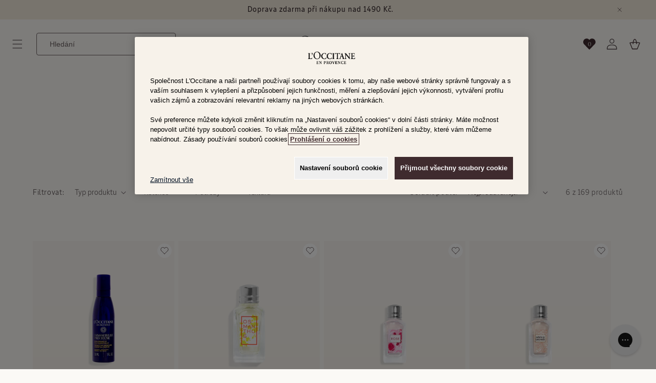

--- FILE ---
content_type: text/html; charset=utf-8
request_url: https://cz.loccitane.com/collections/cestovni-baleni/textura_tekutina
body_size: 68046
content:
<!doctype html>
<html class="js" lang="cs">
  <head>
    
    <script>
  window.addEventListener('DOMContentLoaded', function () {
    window.Shopify.loadFeatures(
      [
        {
          name: 'consent-tracking-api',
          version: '0.1',
        },
      ],
      (error) => {
        if (error) {
          console.warn('Shopify consent tracking API failed to load:', error);
          return;
        }
        // If error is false, the API has loaded and ready to use!
        const currentConsent = window.Shopify.customerPrivacy?.currentVisitorConsent();
        const modifiedConsent = currentConsent;
        Object.entries(currentConsent).forEach(([key, value]) => {
          if (value === 'yes') {
            modifiedConsent[key] = true;
          } else {
            modifiedConsent[key] = false;
          }
        });
        window.Shopify.customerPrivacy?.setTrackingConsent(modifiedConsent);
      }
    );
    const settingsBtns = document.querySelectorAll('a[href="#onetrust"]');
    if (settingsBtns.length > 0) {
      settingsBtns.forEach((btn) => {
        btn.addEventListener('click', function (e) {
          e.preventDefault();
          window.OneTrust?.ToggleInfoDisplay();
        });
      });
    }

    // Monitor OneTrust banner for scroll control
    function monitorOneTrustBanner() {
      const observer = new MutationObserver(function () {
        const banner = document.getElementById('onetrust-banner-sdk');
        const isDesignMode = window.Shopify?.designMode;

        if (banner) {
          const isVisible = window.getComputedStyle(banner).display === 'block';

          if (!isDesignMode) {
            if (isVisible) {
              document.body.style.overflow = 'hidden';
            } else {
              document.body.style.overflow = '';
            }
          }
        }
      });

      // Start observing
      observer.observe(document.body, {
        childList: true,
        subtree: true,
        attributes: true,
        attributeFilter: ['style'],
      });

      // Also check immediately if banner exists
      const banner = document.getElementById('onetrust-banner-sdk');
      const isDesignMode = window.Shopify?.designMode;
      if (banner) {
        const isVisible = window.getComputedStyle(banner).display === 'block';
        if (isVisible && !isDesignMode) {
          document.body.style.overflow = 'hidden';
        }
      }
    }

    function waitForOneTrust() {
      hasOneTrustLoaded();
      let attempts = 0;
      const interval = setInterval(function () {
        if (hasOneTrustLoaded() || attempts > 100) {
          clearInterval(interval);
        }
        attempts++;
      }, 100);
    }

    function hasOneTrustLoaded() {
      if (typeof window.OnetrustActiveGroups === 'string') {
        // Check now
        optanonWrapper();
        // And wrap and trigger after cookie opt-in
        window.OptanonWrapper = optanonWrapper;
        return true;
      }

      return false;
    }

    function optanonWrapper() {
      window.addEventListener(
        'OneTrustGroupsUpdated',
        (event) => {
          setTimeout(() => {
            window.Shopify.customerPrivacy?.setTrackingConsent({
              analytics: event.detail.includes('C0002'),
              marketing: event.detail.includes('C0004'),
              sale_of_data: event.detail.includes('C0004'),
              preferences: event.detail.includes('C0003'),
            });
          });
        },
        1000
      );
    }

    (function () {
      waitForOneTrust();
      monitorOneTrustBanner();
    })();
  });
</script>

<style>
  .footer__content-bottom-wrapper {
    padding-top: 10px;
  }
  .footer__onetrust-settings {
    padding: 15px 0 0;
    display: flex;
    justify-content: center;
  }
  #onetrust-consent-sdk .onetrust-pc-dark-filter {
    display: block;
  }
  #ot-sdk-btn.ot-sdk-show-settings,
  #ot-sdk-btn.optanon-show-settings {
    background-color: rgba(var(--color-button), var(--alpha-button-background));
    border: none;
    color: rgb(var(--color-button-text));
    font-weight: bold;
    font-family: LOccitaneSans-Regular !important;
    font-size: 1.4rem;
    font-weight: 400;
    line-height: 140%;
    letter-spacing: 0;
    border-radius: 5px;
  }
  #ot-sdk-btn.ot-sdk-show-settings:hover,
  #ot-sdk-btn.optanon-show-settings:hover {
    background: #34292c;
    color: rgb(var(--color-button-text));
  }
</style>


    <meta charset="utf-8">
    <meta http-equiv="X-UA-Compatible" content="IE=edge">
    <meta name="viewport" content="width=device-width,initial-scale=1">
    <meta name="theme-color" content="">
    <link rel="canonical" href="https://cz.loccitane.com/collections/cestovni-baleni/textura_tekutina">

    

    
      <meta name="google-site-verification" content="663UVko_EogVwwKB-YWnWnGHfmo_qntAtlapYPRDRgw">
    
<link rel="icon" type="image/svg+xml" href="//cz.loccitane.com/cdn/shop/files/512x512.svg?crop=center&height=32&v=1752049630&width=32"><link rel="preconnect" href="https://fonts.shopifycdn.com" crossorigin><title>
      CESTOVNÍ BALENÍ
 &ndash; tagged "Textura_Tekutina" &ndash; L&#39;Occitane Česká republika</title>

    

    

<meta property="og:site_name" content="L&#39;Occitane Česká republika">
<meta property="og:url" content="https://cz.loccitane.com/collections/cestovni-baleni/textura_tekutina">
<meta property="og:title" content="CESTOVNÍ BALENÍ">
<meta property="og:type" content="website">
<meta property="og:description" content="Společnost L&#39;OCCITANE přináší to nejlepší pro zářící a jedinečnou krásu, co může Provence nabídnout. Zavázali jsme se zachovat místní dechberoucí přírodu, která nás nikdy nepřestane udivovat. Přírodní, ekologické produkty. "><meta property="og:image" content="http://cz.loccitane.com/cdn/shop/files/logo_for_shopify_4de6700e-0052-42a8-ab00-e5de8434a506.png?v=1630404034">
  <meta property="og:image:secure_url" content="https://cz.loccitane.com/cdn/shop/files/logo_for_shopify_4de6700e-0052-42a8-ab00-e5de8434a506.png?v=1630404034">
  <meta property="og:image:width" content="1200">
  <meta property="og:image:height" content="628"><meta name="twitter:card" content="summary_large_image">
<meta name="twitter:title" content="CESTOVNÍ BALENÍ">
<meta name="twitter:description" content="Společnost L&#39;OCCITANE přináší to nejlepší pro zářící a jedinečnou krásu, co může Provence nabídnout. Zavázali jsme se zachovat místní dechberoucí přírodu, která nás nikdy nepřestane udivovat. Přírodní, ekologické produkty. ">


    <script src="//cz.loccitane.com/cdn/shop/t/119/assets/constants.js?v=132983761750457495441752047963" defer="defer"></script>
    <script src="//cz.loccitane.com/cdn/shop/t/119/assets/pubsub.js?v=25310214064522200911752047960" defer="defer"></script>
    <script src="//cz.loccitane.com/cdn/shop/t/119/assets/global.js?v=181081481598897563541765965189" defer="defer"></script>
    <script src="//cz.loccitane.com/cdn/shop/t/119/assets/details-disclosure.js?v=105373837315045782181752047957" defer="defer"></script>
    <script src="//cz.loccitane.com/cdn/shop/t/119/assets/details-modal.js?v=25581673532751508451752047959" defer="defer"></script>
    <script src="//cz.loccitane.com/cdn/shop/t/119/assets/search-form.js?v=133129549252120666541752047960" defer="defer"></script>
    <script src="//cz.loccitane.com/cdn/shop/t/119/assets/minimal-stock.js?v=182891710599563138711764924117" defer="defer"></script><script src="//cz.loccitane.com/cdn/shop/t/119/assets/animations.js?v=88693664871331136111752047960" defer="defer"></script><script>window.performance && window.performance.mark && window.performance.mark('shopify.content_for_header.start');</script><meta name="google-site-verification" content="4uIJRcX6Bud0bye3uIMIoE8TRss5dE3SWPGRG5XjMPQ">
<meta id="shopify-digital-wallet" name="shopify-digital-wallet" content="/58189283485/digital_wallets/dialog">
<link rel="alternate" type="application/atom+xml" title="Feed" href="/collections/cestovni-baleni/textura_tekutina.atom" />
<link rel="alternate" type="application/json+oembed" href="https://cz.loccitane.com/collections/cestovni-baleni/textura_tekutina.oembed">
<script async="async" src="/checkouts/internal/preloads.js?locale=cs-CZ"></script>
<script id="shopify-features" type="application/json">{"accessToken":"663bd18691cf9f8e0475abb0aedbe85e","betas":["rich-media-storefront-analytics"],"domain":"cz.loccitane.com","predictiveSearch":true,"shopId":58189283485,"locale":"cs"}</script>
<script>var Shopify = Shopify || {};
Shopify.shop = "loccitane-czech-republic.myshopify.com";
Shopify.locale = "cs";
Shopify.currency = {"active":"CZK","rate":"1.0"};
Shopify.country = "CZ";
Shopify.theme = {"name":"occ-theme-aura\/shop\/cz_theme_A","id":181610742135,"schema_name":"Aura","schema_version":"1.0.3","theme_store_id":null,"role":"main"};
Shopify.theme.handle = "null";
Shopify.theme.style = {"id":null,"handle":null};
Shopify.cdnHost = "cz.loccitane.com/cdn";
Shopify.routes = Shopify.routes || {};
Shopify.routes.root = "/";</script>
<script type="module">!function(o){(o.Shopify=o.Shopify||{}).modules=!0}(window);</script>
<script>!function(o){function n(){var o=[];function n(){o.push(Array.prototype.slice.apply(arguments))}return n.q=o,n}var t=o.Shopify=o.Shopify||{};t.loadFeatures=n(),t.autoloadFeatures=n()}(window);</script>
<script id="shop-js-analytics" type="application/json">{"pageType":"collection"}</script>
<script defer="defer" async type="module" src="//cz.loccitane.com/cdn/shopifycloud/shop-js/modules/v2/client.init-shop-cart-sync_B6iDUKEC.cs.esm.js"></script>
<script defer="defer" async type="module" src="//cz.loccitane.com/cdn/shopifycloud/shop-js/modules/v2/chunk.common_CF7my_FM.esm.js"></script>
<script type="module">
  await import("//cz.loccitane.com/cdn/shopifycloud/shop-js/modules/v2/client.init-shop-cart-sync_B6iDUKEC.cs.esm.js");
await import("//cz.loccitane.com/cdn/shopifycloud/shop-js/modules/v2/chunk.common_CF7my_FM.esm.js");

  window.Shopify.SignInWithShop?.initShopCartSync?.({"fedCMEnabled":true,"windoidEnabled":true});

</script>
<script>(function() {
  var isLoaded = false;
  function asyncLoad() {
    if (isLoaded) return;
    isLoaded = true;
    var urls = ["https:\/\/maps.develic.com\/packs\/front.js?shop=loccitane-czech-republic.myshopify.com","https:\/\/config.gorgias.chat\/bundle-loader\/01HQ8Q23HZVW527XBAZ0598R0K?source=shopify1click\u0026shop=loccitane-czech-republic.myshopify.com","https:\/\/last-activity-app.azurewebsites.net\/scripts\/tracking.js?shop=loccitane-czech-republic.myshopify.com","https:\/\/cdn.9gtb.com\/loader.js?g_cvt_id=4e265bf0-e08e-4999-8eb5-641e4ef00970\u0026shop=loccitane-czech-republic.myshopify.com"];
    for (var i = 0; i < urls.length; i++) {
      var s = document.createElement('script');
      s.type = 'text/javascript';
      s.async = true;
      s.src = urls[i];
      var x = document.getElementsByTagName('script')[0];
      x.parentNode.insertBefore(s, x);
    }
  };
  if(window.attachEvent) {
    window.attachEvent('onload', asyncLoad);
  } else {
    window.addEventListener('load', asyncLoad, false);
  }
})();</script>
<script id="__st">var __st={"a":58189283485,"offset":3600,"reqid":"7e73c334-34c0-442d-bc54-434fb93f40a5-1767162479","pageurl":"cz.loccitane.com\/collections\/cestovni-baleni\/textura_tekutina","u":"dfbec176df56","p":"collection","rtyp":"collection","rid":296554135709};</script>
<script>window.ShopifyPaypalV4VisibilityTracking = true;</script>
<script id="captcha-bootstrap">!function(){'use strict';const t='contact',e='account',n='new_comment',o=[[t,t],['blogs',n],['comments',n],[t,'customer']],c=[[e,'customer_login'],[e,'guest_login'],[e,'recover_customer_password'],[e,'create_customer']],r=t=>t.map((([t,e])=>`form[action*='/${t}']:not([data-nocaptcha='true']) input[name='form_type'][value='${e}']`)).join(','),a=t=>()=>t?[...document.querySelectorAll(t)].map((t=>t.form)):[];function s(){const t=[...o],e=r(t);return a(e)}const i='password',u='form_key',d=['recaptcha-v3-token','g-recaptcha-response','h-captcha-response',i],f=()=>{try{return window.sessionStorage}catch{return}},m='__shopify_v',_=t=>t.elements[u];function p(t,e,n=!1){try{const o=window.sessionStorage,c=JSON.parse(o.getItem(e)),{data:r}=function(t){const{data:e,action:n}=t;return t[m]||n?{data:e,action:n}:{data:t,action:n}}(c);for(const[e,n]of Object.entries(r))t.elements[e]&&(t.elements[e].value=n);n&&o.removeItem(e)}catch(o){console.error('form repopulation failed',{error:o})}}const l='form_type',E='cptcha';function T(t){t.dataset[E]=!0}const w=window,h=w.document,L='Shopify',v='ce_forms',y='captcha';let A=!1;((t,e)=>{const n=(g='f06e6c50-85a8-45c8-87d0-21a2b65856fe',I='https://cdn.shopify.com/shopifycloud/storefront-forms-hcaptcha/ce_storefront_forms_captcha_hcaptcha.v1.5.2.iife.js',D={infoText:'Chráněno technologií hCaptcha',privacyText:'Ochrana osobních údajů',termsText:'Podmínky'},(t,e,n)=>{const o=w[L][v],c=o.bindForm;if(c)return c(t,g,e,D).then(n);var r;o.q.push([[t,g,e,D],n]),r=I,A||(h.body.append(Object.assign(h.createElement('script'),{id:'captcha-provider',async:!0,src:r})),A=!0)});var g,I,D;w[L]=w[L]||{},w[L][v]=w[L][v]||{},w[L][v].q=[],w[L][y]=w[L][y]||{},w[L][y].protect=function(t,e){n(t,void 0,e),T(t)},Object.freeze(w[L][y]),function(t,e,n,w,h,L){const[v,y,A,g]=function(t,e,n){const i=e?o:[],u=t?c:[],d=[...i,...u],f=r(d),m=r(i),_=r(d.filter((([t,e])=>n.includes(e))));return[a(f),a(m),a(_),s()]}(w,h,L),I=t=>{const e=t.target;return e instanceof HTMLFormElement?e:e&&e.form},D=t=>v().includes(t);t.addEventListener('submit',(t=>{const e=I(t);if(!e)return;const n=D(e)&&!e.dataset.hcaptchaBound&&!e.dataset.recaptchaBound,o=_(e),c=g().includes(e)&&(!o||!o.value);(n||c)&&t.preventDefault(),c&&!n&&(function(t){try{if(!f())return;!function(t){const e=f();if(!e)return;const n=_(t);if(!n)return;const o=n.value;o&&e.removeItem(o)}(t);const e=Array.from(Array(32),(()=>Math.random().toString(36)[2])).join('');!function(t,e){_(t)||t.append(Object.assign(document.createElement('input'),{type:'hidden',name:u})),t.elements[u].value=e}(t,e),function(t,e){const n=f();if(!n)return;const o=[...t.querySelectorAll(`input[type='${i}']`)].map((({name:t})=>t)),c=[...d,...o],r={};for(const[a,s]of new FormData(t).entries())c.includes(a)||(r[a]=s);n.setItem(e,JSON.stringify({[m]:1,action:t.action,data:r}))}(t,e)}catch(e){console.error('failed to persist form',e)}}(e),e.submit())}));const S=(t,e)=>{t&&!t.dataset[E]&&(n(t,e.some((e=>e===t))),T(t))};for(const o of['focusin','change'])t.addEventListener(o,(t=>{const e=I(t);D(e)&&S(e,y())}));const B=e.get('form_key'),M=e.get(l),P=B&&M;t.addEventListener('DOMContentLoaded',(()=>{const t=y();if(P)for(const e of t)e.elements[l].value===M&&p(e,B);[...new Set([...A(),...v().filter((t=>'true'===t.dataset.shopifyCaptcha))])].forEach((e=>S(e,t)))}))}(h,new URLSearchParams(w.location.search),n,t,e,['guest_login'])})(!0,!0)}();</script>
<script integrity="sha256-4kQ18oKyAcykRKYeNunJcIwy7WH5gtpwJnB7kiuLZ1E=" data-source-attribution="shopify.loadfeatures" defer="defer" src="//cz.loccitane.com/cdn/shopifycloud/storefront/assets/storefront/load_feature-a0a9edcb.js" crossorigin="anonymous"></script>
<script data-source-attribution="shopify.dynamic_checkout.dynamic.init">var Shopify=Shopify||{};Shopify.PaymentButton=Shopify.PaymentButton||{isStorefrontPortableWallets:!0,init:function(){window.Shopify.PaymentButton.init=function(){};var t=document.createElement("script");t.src="https://cz.loccitane.com/cdn/shopifycloud/portable-wallets/latest/portable-wallets.cs.js",t.type="module",document.head.appendChild(t)}};
</script>
<script data-source-attribution="shopify.dynamic_checkout.buyer_consent">
  function portableWalletsHideBuyerConsent(e){var t=document.getElementById("shopify-buyer-consent"),n=document.getElementById("shopify-subscription-policy-button");t&&n&&(t.classList.add("hidden"),t.setAttribute("aria-hidden","true"),n.removeEventListener("click",e))}function portableWalletsShowBuyerConsent(e){var t=document.getElementById("shopify-buyer-consent"),n=document.getElementById("shopify-subscription-policy-button");t&&n&&(t.classList.remove("hidden"),t.removeAttribute("aria-hidden"),n.addEventListener("click",e))}window.Shopify?.PaymentButton&&(window.Shopify.PaymentButton.hideBuyerConsent=portableWalletsHideBuyerConsent,window.Shopify.PaymentButton.showBuyerConsent=portableWalletsShowBuyerConsent);
</script>
<script data-source-attribution="shopify.dynamic_checkout.cart.bootstrap">document.addEventListener("DOMContentLoaded",(function(){function t(){return document.querySelector("shopify-accelerated-checkout-cart, shopify-accelerated-checkout")}if(t())Shopify.PaymentButton.init();else{new MutationObserver((function(e,n){t()&&(Shopify.PaymentButton.init(),n.disconnect())})).observe(document.body,{childList:!0,subtree:!0})}}));
</script>
<link id="shopify-accelerated-checkout-styles" rel="stylesheet" media="screen" href="https://cz.loccitane.com/cdn/shopifycloud/portable-wallets/latest/accelerated-checkout-backwards-compat.css" crossorigin="anonymous">
<style id="shopify-accelerated-checkout-cart">
        #shopify-buyer-consent {
  margin-top: 1em;
  display: inline-block;
  width: 100%;
}

#shopify-buyer-consent.hidden {
  display: none;
}

#shopify-subscription-policy-button {
  background: none;
  border: none;
  padding: 0;
  text-decoration: underline;
  font-size: inherit;
  cursor: pointer;
}

#shopify-subscription-policy-button::before {
  box-shadow: none;
}

      </style>
<script id="sections-script" data-sections="header" defer="defer" src="//cz.loccitane.com/cdn/shop/t/119/compiled_assets/scripts.js?14218"></script>
<script>window.performance && window.performance.mark && window.performance.mark('shopify.content_for_header.end');</script>


    <style data-shopify>
      @font-face {
  font-family: Assistant;
  font-weight: 400;
  font-style: normal;
  font-display: swap;
  src: url("//cz.loccitane.com/cdn/fonts/assistant/assistant_n4.9120912a469cad1cc292572851508ca49d12e768.woff2") format("woff2"),
       url("//cz.loccitane.com/cdn/fonts/assistant/assistant_n4.6e9875ce64e0fefcd3f4446b7ec9036b3ddd2985.woff") format("woff");
}

      @font-face {
  font-family: Assistant;
  font-weight: 700;
  font-style: normal;
  font-display: swap;
  src: url("//cz.loccitane.com/cdn/fonts/assistant/assistant_n7.bf44452348ec8b8efa3aa3068825305886b1c83c.woff2") format("woff2"),
       url("//cz.loccitane.com/cdn/fonts/assistant/assistant_n7.0c887fee83f6b3bda822f1150b912c72da0f7b64.woff") format("woff");
}

      
      
      @font-face {
  font-family: Assistant;
  font-weight: 400;
  font-style: normal;
  font-display: swap;
  src: url("//cz.loccitane.com/cdn/fonts/assistant/assistant_n4.9120912a469cad1cc292572851508ca49d12e768.woff2") format("woff2"),
       url("//cz.loccitane.com/cdn/fonts/assistant/assistant_n4.6e9875ce64e0fefcd3f4446b7ec9036b3ddd2985.woff") format("woff");
}


      
        :root,
        .color-scheme-1 {
          --color-background: 251,249,246;
        
          --gradient-background: #fbf9f6;
        

        

        --color-foreground: 52,41,44;
        --color-background-contrast: 212,190,158;
        --color-shadow: 18,18,18;
        --color-button: 63,43,46;
        --color-button-text: 251,249,246;
        --color-secondary-button: 251,249,246;
        --color-secondary-button-text: 107,97,97;
        --color-link: 107,97,97;
        --color-badge-foreground: 52,41,44;
        --color-badge-background: 251,249,246;
        --color-badge-border: 52,41,44;
        --payment-terms-background-color: rgb(251 249 246);
      }
      
        
        .color-scheme-2 {
          --color-background: 242,233,219;
        
          --gradient-background: #f2e9db;
        

        

        --color-foreground: 107,97,97;
        --color-background-contrast: 208,176,125;
        --color-shadow: 18,18,18;
        --color-button: 63,43,46;
        --color-button-text: 107,97,97;
        --color-secondary-button: 242,233,219;
        --color-secondary-button-text: 107,97,97;
        --color-link: 107,97,97;
        --color-badge-foreground: 107,97,97;
        --color-badge-background: 242,233,219;
        --color-badge-border: 107,97,97;
        --payment-terms-background-color: rgb(242 233 219);
      }
      
        
        .color-scheme-3 {
          --color-background: 36,40,51;
        
          --gradient-background: #242833;
        

        

        --color-foreground: 255,255,255;
        --color-background-contrast: 47,52,66;
        --color-shadow: 18,18,18;
        --color-button: 255,255,255;
        --color-button-text: 0,0,0;
        --color-secondary-button: 36,40,51;
        --color-secondary-button-text: 255,255,255;
        --color-link: 255,255,255;
        --color-badge-foreground: 255,255,255;
        --color-badge-background: 36,40,51;
        --color-badge-border: 255,255,255;
        --payment-terms-background-color: rgb(36 40 51);
      }
      
        
        .color-scheme-4 {
          --color-background: 18,18,18;
        
          --gradient-background: #121212;
        

        

        --color-foreground: 255,255,255;
        --color-background-contrast: 146,146,146;
        --color-shadow: 18,18,18;
        --color-button: 255,255,255;
        --color-button-text: 18,18,18;
        --color-secondary-button: 18,18,18;
        --color-secondary-button-text: 255,255,255;
        --color-link: 255,255,255;
        --color-badge-foreground: 255,255,255;
        --color-badge-background: 18,18,18;
        --color-badge-border: 255,255,255;
        --payment-terms-background-color: rgb(18 18 18);
      }
      
        
        .color-scheme-5 {
          --color-background: 247,242,234;
        
          --gradient-background: #f7f2ea;
        

        

        --color-foreground: 63,43,46;
        --color-background-contrast: 212,185,142;
        --color-shadow: 18,18,18;
        --color-button: 63,43,46;
        --color-button-text: 63,43,46;
        --color-secondary-button: 247,242,234;
        --color-secondary-button-text: 255,255,255;
        --color-link: 255,255,255;
        --color-badge-foreground: 63,43,46;
        --color-badge-background: 247,242,234;
        --color-badge-border: 63,43,46;
        --payment-terms-background-color: rgb(247 242 234);
      }
      

      body, .color-scheme-1, .color-scheme-2, .color-scheme-3, .color-scheme-4, .color-scheme-5 {
        color: rgba(var(--color-foreground), 0.75);
        background-color: rgb(var(--color-background));
      }

      :root {
        --font-body-family: 'LOccitaneSans-Regular', sans-serif;
        --font-body-style: normal;
        --font-body-weight: 400;
        --font-body-weight-bold: 700;

        --font-heading-family: Assistant, sans-serif;
        --font-heading-style: normal;
        --font-heading-weight: 400;

        --font-body-scale: 1.0;
        --font-heading-scale: 1.0;

        --media-padding: px;
        --media-border-opacity: 0.05;
        --media-border-width: 1px;
        --media-radius: 0px;
        --media-shadow-opacity: 0.0;
        --media-shadow-horizontal-offset: 0px;
        --media-shadow-vertical-offset: 4px;
        --media-shadow-blur-radius: 5px;
        --media-shadow-visible: 0;

        --page-width: 120rem;
        --page-width-margin: 0rem;

        --product-card-image-padding: 0.0rem;
        --product-card-corner-radius: 0.0rem;
        --product-card-text-alignment: left;
        --product-card-border-width: 0.0rem;
        --product-card-border-opacity: 0.1;
        --product-card-shadow-opacity: 0.0;
        --product-card-shadow-visible: 0;
        --product-card-shadow-horizontal-offset: 0.0rem;
        --product-card-shadow-vertical-offset: 0.4rem;
        --product-card-shadow-blur-radius: 0.5rem;

        --collection-card-image-padding: 0.0rem;
        --collection-card-corner-radius: 0.0rem;
        --collection-card-text-alignment: left;
        --collection-card-border-width: 0.0rem;
        --collection-card-border-opacity: 0.1;
        --collection-card-shadow-opacity: 0.0;
        --collection-card-shadow-visible: 0;
        --collection-card-shadow-horizontal-offset: 0.0rem;
        --collection-card-shadow-vertical-offset: 0.4rem;
        --collection-card-shadow-blur-radius: 0.5rem;

        --blog-card-image-padding: 0.0rem;
        --blog-card-corner-radius: 0.0rem;
        --blog-card-text-alignment: left;
        --blog-card-border-width: 0.0rem;
        --blog-card-border-opacity: 0.1;
        --blog-card-shadow-opacity: 0.0;
        --blog-card-shadow-visible: 0;
        --blog-card-shadow-horizontal-offset: 0.0rem;
        --blog-card-shadow-vertical-offset: 0.4rem;
        --blog-card-shadow-blur-radius: 0.5rem;

        --badge-corner-radius: 0.0rem;

        --popup-border-width: 1px;
        --popup-border-opacity: 0.1;
        --popup-corner-radius: 10px;
        --popup-shadow-opacity: 0.05;
        --popup-shadow-horizontal-offset: 0px;
        --popup-shadow-vertical-offset: 4px;
        --popup-shadow-blur-radius: 5px;

        --drawer-border-width: 1px;
        --drawer-border-opacity: 0.1;
        --drawer-shadow-opacity: 0.0;
        --drawer-shadow-horizontal-offset: 0px;
        --drawer-shadow-vertical-offset: 4px;
        --drawer-shadow-blur-radius: 5px;

        --spacing-sections-desktop: 0px;
        --spacing-sections-mobile: 0px;

        --grid-desktop-vertical-spacing: 8px;
        --grid-desktop-horizontal-spacing: 8px;
        --grid-mobile-vertical-spacing: 4px;
        --grid-mobile-horizontal-spacing: 4px;

        --text-boxes-border-opacity: 0.1;
        --text-boxes-border-width: 0px;
        --text-boxes-radius: 0px;
        --text-boxes-shadow-opacity: 0.0;
        --text-boxes-shadow-visible: 0;
        --text-boxes-shadow-horizontal-offset: 0px;
        --text-boxes-shadow-vertical-offset: 4px;
        --text-boxes-shadow-blur-radius: 5px;

        --buttons-radius: 4px;
        --buttons-radius-outset: 5px;
        --buttons-border-width: 1px;
        --buttons-border-opacity: 1.0;
        --buttons-shadow-opacity: 0.0;
        --buttons-shadow-visible: 0;
        --buttons-shadow-horizontal-offset: 0px;
        --buttons-shadow-vertical-offset: 4px;
        --buttons-shadow-blur-radius: 5px;
        --buttons-border-offset: 0.3px;

        --inputs-radius: 4px;
        --inputs-border-width: 1px;
        --inputs-border-opacity: 0.55;
        --inputs-shadow-opacity: 0.0;
        --inputs-shadow-horizontal-offset: 0px;
        --inputs-margin-offset: 0px;
        --inputs-shadow-vertical-offset: 4px;
        --inputs-shadow-blur-radius: 5px;
        --inputs-radius-outset: 5px;

        --variant-pills-radius: 40px;
        --variant-pills-border-width: 1px;
        --variant-pills-border-opacity: 0.55;
        --variant-pills-shadow-opacity: 0.0;
        --variant-pills-shadow-horizontal-offset: 0px;
        --variant-pills-shadow-vertical-offset: 4px;
        --variant-pills-shadow-blur-radius: 5px;
      }

      *,
      *::before,
      *::after {
        box-sizing: inherit;
      }

      html {
        box-sizing: border-box;
        font-size: calc(var(--font-body-scale) * 62.5%);
        height: 100%;
      }

      body {
        display: grid;
        grid-template-rows: auto auto 1fr auto;
        grid-template-columns: 100%;
        min-height: 100%;
        margin: 0;
        font-size: 1.5rem;
        line-height: calc(1 + 0.8 / var(--font-body-scale));
        font-family: var(--font-body-family);
        font-style: var(--font-body-style);
        font-weight: var(--font-body-weight);
      }

      @media screen and (min-width: 750px) {
        body {
          font-size: 1.6rem;
        }
      }
    </style>

    <link href="//cz.loccitane.com/cdn/shop/t/119/assets/base.css?v=33309680921926448191759738197" rel="stylesheet" type="text/css" media="all" />
    <link rel="stylesheet" href="//cz.loccitane.com/cdn/shop/t/119/assets/component-cart-items.css?v=93722854600843776811756214651" media="print" onload="this.media='all'"><link href="//cz.loccitane.com/cdn/shop/t/119/assets/component-cart-drawer.css?v=75909213035530171061753943371" rel="stylesheet" type="text/css" media="all" />
      <link href="//cz.loccitane.com/cdn/shop/t/119/assets/component-cart.css?v=91615075437876569951753943372" rel="stylesheet" type="text/css" media="all" />
      <link href="//cz.loccitane.com/cdn/shop/t/119/assets/component-totals.css?v=18275158684680866401752047960" rel="stylesheet" type="text/css" media="all" />
      <link href="//cz.loccitane.com/cdn/shop/t/119/assets/component-price.css?v=84922729874167099741752047958" rel="stylesheet" type="text/css" media="all" />
      <link href="//cz.loccitane.com/cdn/shop/t/119/assets/component-discounts.css?v=152760482443307489271752047960" rel="stylesheet" type="text/css" media="all" />

      <link rel="preload" as="font" href="//cz.loccitane.com/cdn/fonts/assistant/assistant_n4.9120912a469cad1cc292572851508ca49d12e768.woff2" type="font/woff2" crossorigin>
      

      <link rel="preload" as="font" href="//cz.loccitane.com/cdn/fonts/assistant/assistant_n4.9120912a469cad1cc292572851508ca49d12e768.woff2" type="font/woff2" crossorigin>
      
<link
        rel="stylesheet"
        href="//cz.loccitane.com/cdn/shop/t/119/assets/component-predictive-search.css?v=111238348749317525611752221906"
        media="print"
        onload="this.media='all'"
      >

    <script>
      if (Shopify.designMode) {
        document.documentElement.classList.add('shopify-design-mode');
      }
      window.ddjskey = 'BBA99332A1D5A7361F126E66D99E5C';
      window.ddoptions = {};
    </script>
    
<link rel="stylesheet" href="//cz.loccitane.com/cdn/shop/t/119/assets/component-wishlist.css?v=7497660186876478651758783830" media="print" onload="this.media='all'">
      <!-- OneTrust Cookies Consent Notice start for cz.loccitane.com -->

<script src="https://cdn.cookielaw.org/scripttemplates/otSDKStub.js" type="text/javascript" charset="UTF-8" data-domain-script="9a3b2529-c666-4642-b4de-211519f496e8"></script>
<script type="text/javascript">
function OptanonWrapper() { }
</script>
<!-- OneTrust Cookies Consent Notice end for cz.loccitane.com -->
    
  <!-- BEGIN app block: shopify://apps/judge-me-reviews/blocks/judgeme_core/61ccd3b1-a9f2-4160-9fe9-4fec8413e5d8 --><!-- Start of Judge.me Core -->






<link rel="dns-prefetch" href="https://cdnwidget.judge.me">
<link rel="dns-prefetch" href="https://cdn.judge.me">
<link rel="dns-prefetch" href="https://cdn1.judge.me">
<link rel="dns-prefetch" href="https://api.judge.me">

<script data-cfasync='false' class='jdgm-settings-script'>window.jdgmSettings={"pagination":5,"disable_web_reviews":true,"badge_no_review_text":"Žádné recenze","badge_n_reviews_text":"{{ n }} recenze/recenzí","badge_star_color":"#3F2B2E","hide_badge_preview_if_no_reviews":true,"badge_hide_text":false,"enforce_center_preview_badge":false,"widget_title":"Recenze zákazníků","widget_open_form_text":"Napsat recenzi","widget_close_form_text":"Zrušit recenzi","widget_refresh_page_text":"Obnovit stránku","widget_summary_text":"Na základě {{ number_of_reviews }} recenze/recenzí","widget_no_review_text":"Buďte první, kdo napíše recenzi","widget_name_field_text":"Jméno pro zobrazení","widget_verified_name_field_text":"Ověřené jméno (veřejné)","widget_name_placeholder_text":"Jméno pro zobrazení","widget_required_field_error_text":"Toto pole je povinné.","widget_email_field_text":"E-mailová adresa","widget_verified_email_field_text":"Ověřený e-mail (soukromý, nelze upravit)","widget_email_placeholder_text":"Vaše e-mailová adresa","widget_email_field_error_text":"Zadejte prosím platnou e-mailovou adresu.","widget_rating_field_text":"Hodnocení","widget_review_title_field_text":"Název recenze","widget_review_title_placeholder_text":"Dejte své recenzi název","widget_review_body_field_text":"Obsah recenze","widget_review_body_placeholder_text":"Začněte psát zde...","widget_pictures_field_text":"Obrázek/Video (volitelné)","widget_submit_review_text":"Odeslat recenzi","widget_submit_verified_review_text":"Odeslat ověřenou recenzi","widget_submit_success_msg_with_auto_publish":"Děkujeme! Prosím obnovte stránku za několik okamžiků, abyste viděli svou recenzi. Můžete odstranit nebo upravit svou recenzi přihlášením do \u003ca href='https://judge.me/login' target='_blank' rel='nofollow noopener'\u003eJudge.me\u003c/a\u003e","widget_submit_success_msg_no_auto_publish":"Děkujeme! Vaše recenze bude zveřejněna, jakmile ji schválí správce obchodu. Můžete odstranit nebo upravit svou recenzi přihlášením do \u003ca href='https://judge.me/login' target='_blank' rel='nofollow noopener'\u003eJudge.me\u003c/a\u003e","widget_show_default_reviews_out_of_total_text":"Zobrazuje se {{ n_reviews_shown }} z {{ n_reviews }} recenzí.","widget_show_all_link_text":"Zobrazit vše","widget_show_less_link_text":"Zobrazit méně","widget_author_said_text":"{{ reviewer_name }} řekl/a:","widget_days_text":"před {{ n }} dny","widget_weeks_text":"před {{ n }} týdnem/týdny","widget_months_text":"před {{ n }} měsícem/měsíci","widget_years_text":"před {{ n }} rokem/lety","widget_yesterday_text":"Včera","widget_today_text":"Dnes","widget_replied_text":"\u003e\u003e {{ shop_name }} odpověděl/a:","widget_read_more_text":"Číst více","widget_reviewer_name_as_initial":"last_initial","widget_rating_filter_color":"#3F2B2E","widget_rating_filter_see_all_text":"Zobrazit všechny recenze","widget_sorting_most_recent_text":"Nejnovější","widget_sorting_highest_rating_text":"Nejvyšší hodnocení","widget_sorting_lowest_rating_text":"Nejnižší hodnocení","widget_sorting_with_pictures_text":"Pouze obrázky","widget_sorting_most_helpful_text":"Nejužitečnější","widget_open_question_form_text":"Položit otázku","widget_reviews_subtab_text":"Recenze","widget_questions_subtab_text":"Otázky","widget_question_label_text":"Otázka","widget_answer_label_text":"Odpověď","widget_question_placeholder_text":"Napište svou otázku zde","widget_submit_question_text":"Odeslat otázku","widget_question_submit_success_text":"Děkujeme za vaši otázku! Budeme vás informovat, jakmile na ni někdo odpoví.","widget_star_color":"#3F2B2E","verified_badge_text":"Ověřeno","verified_badge_bg_color":"#3F2B2E","verified_badge_text_color":"#FBF9F6","verified_badge_placement":"left-of-reviewer-name","widget_hide_border":false,"widget_social_share":false,"widget_thumb":false,"widget_review_location_show":false,"widget_location_format":"country_iso_code","all_reviews_include_out_of_store_products":true,"all_reviews_out_of_store_text":"(mimo obchod)","all_reviews_product_name_prefix_text":"o","enable_review_pictures":true,"enable_question_anwser":false,"review_date_format":"dd/mm/yyyy","widget_product_reviews_subtab_text":"Recenze produktů","widget_shop_reviews_subtab_text":"Recenze obchodu","widget_write_a_store_review_text":"Napsat recenzi obchodu","widget_other_languages_heading":"Recenze v jiných jazycích","widget_translate_review_text":"Přeložit recenzi do {{ language }}","widget_translating_review_text":"Překládá se...","widget_show_original_translation_text":"Zobrazit originál ({{ language }})","widget_translate_review_failed_text":"Recenzi se nepodařilo přeložit.","widget_translate_review_retry_text":"Zkusit znovu","widget_translate_review_try_again_later_text":"Zkuste to znovu později","widget_sorting_pictures_first_text":"Obrázky jako první","floating_tab_button_name":"★ Recenze","floating_tab_title":"Nechte zákazníky mluvit za nás","floating_tab_url":"","floating_tab_url_enabled":false,"all_reviews_text_badge_text":"Zákazníci nás hodnotí {{ shop.metafields.judgeme.all_reviews_rating | round: 1 }}/5 na základě {{ shop.metafields.judgeme.all_reviews_count }} recenzí.","all_reviews_text_badge_text_branded_style":"{{ shop.metafields.judgeme.all_reviews_rating | round: 1 }} z 5 hvězdiček na základě {{ shop.metafields.judgeme.all_reviews_count }} recenzí","all_reviews_text_badge_url":"","featured_carousel_title":"Nechte zákazníky mluvit za nás","featured_carousel_count_text":"z {{ n }} recenzí","featured_carousel_url":"","verified_count_badge_url":"","widget_histogram_use_custom_color":true,"widget_pagination_use_custom_color":true,"widget_star_use_custom_color":true,"picture_reminder_submit_button":"Upload Pictures","widget_sorting_videos_first_text":"Videa jako první","widget_review_pending_text":"Čeká na schválení","remove_microdata_snippet":true,"preview_badge_no_question_text":"Žádné otázky","preview_badge_n_question_text":"{{ number_of_questions }} otázka/otázek","widget_search_bar_placeholder":"Hledat recenze","widget_sorting_verified_only_text":"Pouze ověřené","featured_carousel_more_reviews_button_text":"Číst více recenzí","featured_carousel_view_product_button_text":"Zobrazit produkt","all_reviews_page_load_more_text":"Načíst více recenzí","widget_public_name_text":"zobrazeno veřejně jako zákazník","default_reviewer_name":"Petra S. ","default_reviewer_name_has_non_latin":true,"widget_reviewer_anonymous":"Anonymní","medals_widget_title":"Judge.me Medaile za recenze","show_reviewer_avatar":false,"widget_invalid_yt_video_url_error_text":"Neplatná URL adresa YouTube videa","widget_max_length_field_error_text":"Zadejte prosím ne více než {0} znaků.","widget_verified_by_shop_text":"Ověřeno obchodem","widget_load_with_code_splitting":true,"widget_ugc_title":"Vyrobeno námi, sdíleno vámi","widget_ugc_subtitle":"Označte nás, abyste viděli svou fotografii na naší stránce","widget_ugc_arrows_color":"#000000","widget_ugc_primary_button_text":"Koupit nyní","widget_ugc_primary_button_background_color":"#ffcb00","widget_ugc_primary_button_text_color":"#000000","widget_ugc_primary_button_border_color":"#ffcb00","widget_ugc_secondary_button_text":"Načíst více","widget_ugc_secondary_button_background_color":"#001022","widget_ugc_secondary_button_text_color":"#ffffff","widget_ugc_secondary_button_border_style":"none","widget_ugc_secondary_button_border_color":"#001022","widget_ugc_reviews_button_text":"Zobrazit recenze","widget_ugc_reviews_button_background_color":"#ffcb00","widget_ugc_reviews_button_text_color":"#000000","widget_ugc_reviews_button_border_style":"none","widget_ugc_reviews_button_border_color":"#ffcb00","widget_ugc_reviews_button_link_to":"store-product-page","widget_rating_metafield_value_type":true,"widget_primary_color":"#3F2B2E","widget_enable_secondary_color":true,"widget_secondary_color":"#FBF9F6","widget_summary_average_rating_text":"{{ average_rating }} z 5","widget_media_grid_title":"Fotografie a videa zákazníků","widget_media_grid_see_more_text":"Zobrazit více","widget_show_product_medals":false,"widget_verified_by_judgeme_text":"Ověřeno službou Judge.me","widget_verified_by_judgeme_text_in_store_medals":"Ověřeno službou Judge.me","widget_media_field_exceed_quantity_message":"Omlouváme se, můžeme přijmout pouze {{ max_media }} pro jednu recenzi.","widget_media_field_exceed_limit_message":"{{ file_name }} je příliš velký, vyberte prosím {{ media_type }} menší než {{ size_limit }}MB.","widget_review_submitted_text":"Recenze odeslána!","widget_question_submitted_text":"Otázka odeslána!","widget_close_form_text_question":"Zrušit","widget_write_your_answer_here_text":"Napište svou odpověď zde","widget_enabled_branded_link":true,"widget_show_collected_by_judgeme":true,"widget_reviewer_name_color":"#3F2B2E","widget_write_review_text_color":"#FBF9F6","widget_write_review_bg_color":"#3F2B2E","widget_collected_by_judgeme_text":"shromážděno službou Judge.me","widget_load_more_text":"Načíst více","widget_load_more_color":"#3F2B2E","widget_full_review_text":"Celá recenze","widget_read_more_reviews_text":"Číst více recenzí","widget_read_questions_text":"Číst otázky","widget_questions_and_answers_text":"Otázky a odpovědi","widget_verified_by_text":"Ověřeno","widget_verified_text":"Ověřeno","widget_number_of_reviews_text":"{{ number_of_reviews }} recenzí","widget_back_button_text":"Zpět","widget_next_button_text":"Další","widget_custom_forms_filter_button":"Filtry","custom_forms_style":"vertical","how_reviews_are_collected":"Jak jsou recenze shromažďovány?","widget_gdpr_statement":"Jak používáme vaše údaje: Budeme vás kontaktovat pouze ohledně recenze, kterou jste zanechali, a pouze v případě potřeby. Odesláním své recenze souhlasíte s \u003ca href='https://judge.me/terms' target='_blank' rel='nofollow noopener'\u003epodmínkami\u003c/a\u003e, \u003ca href='https://judge.me/privacy' target='_blank' rel='nofollow noopener'\u003eochranou soukromí\u003c/a\u003e a \u003ca href='https://judge.me/content-policy' target='_blank' rel='nofollow noopener'\u003eobsahovými zásadami\u003c/a\u003e Judge.me.","review_snippet_widget_round_border_style":true,"review_snippet_widget_card_color":"#FFFFFF","review_snippet_widget_slider_arrows_background_color":"#FFFFFF","review_snippet_widget_slider_arrows_color":"#3F2B2E","review_snippet_widget_star_color":"#3F2B2E","all_reviews_product_variant_label_text":"Varianta: ","widget_show_verified_branding":false,"redirect_reviewers_invited_via_email":"review_widget","review_content_screen_title_text":"Jak byste ohodnotili tento produkt?","review_content_introduction_text":"Byli bychom rádi, kdybyste se podělili o svou zkušenost.","one_star_review_guidance_text":"Slabý","five_star_review_guidance_text":"Výborný","customer_information_screen_title_text":"O vás","customer_information_introduction_text":"Řekněte nám více o sobě.","custom_questions_screen_title_text":"Váš zážitek podrobněji","custom_questions_introduction_text":"Zde je několik otázek, které nám pomohou lépe pochopit váš zážitek.","review_submitted_screen_title_text":"Děkujeme za vaši recenzi!","review_submitted_screen_thank_you_text":"Zpracováváme ji a brzy se objeví v obchodě.","review_submitted_screen_email_verification_text":"Prosím, potvrďte svůj e-mail kliknutím na odkaz, který jsme vám právě poslali. Pomáhá nám to udržet recenze autentické.","review_submitted_request_store_review_text":"Chtěli byste se podělit o svou zkušenost s nakupováním u nás?","review_submitted_review_other_products_text":"Chtěli byste recenzovat tyto produkty?","reviewer_media_screen_title_picture_text":"Sdílet fotku","reviewer_media_introduction_picture_text":"Nahrajte fotku na podporu své recenze.","reviewer_media_screen_title_video_text":"Sdílet video","reviewer_media_introduction_video_text":"Nahrajte video na podporu své recenze.","reviewer_media_screen_title_picture_or_video_text":"Sdílet fotku nebo video","reviewer_media_introduction_picture_or_video_text":"Nahrajte fotku nebo video na podporu své recenze.","reviewer_media_youtube_url_text":"Vložte svůj Youtube URL zde","advanced_settings_next_step_button_text":"Další","advanced_settings_close_review_button_text":"Zavřít","write_review_flow_required_text":"Povinné","write_review_flow_privacy_message_text":"Cítíme se vážně k vaši soukromí.","write_review_flow_anonymous_text":"Recenze jako anonymní","write_review_flow_visibility_text":"Toto nebude viditelné pro ostatní zákazníky.","write_review_flow_multiple_selection_help_text":"Vyberte kolik chcete","write_review_flow_single_selection_help_text":"Vyberte jednu možnost","write_review_flow_required_field_error_text":"Toto pole je povinné","write_review_flow_invalid_email_error_text":"Zadejte prosím platnou e-mailovou adresu","write_review_flow_max_length_error_text":"Max. {{ max_length }} znaků.","write_review_flow_media_upload_text":"\u003cb\u003eKlikněte pro nahrání\u003c/b\u003e nebo přetáhněte a pusťte","write_review_flow_gdpr_statement":"Budeme vás kontaktovat pouze v souvislosti s vaší recenzí, pokud to bude nutné. Odesláním recenze souhlasíte s našimi \u003ca href='https://judge.me/terms' target='_blank' rel='nofollow noopener'\u003epodmínkami použití\u003c/a\u003e a \u003ca href='https://judge.me/privacy' target='_blank' rel='nofollow noopener'\u003ezásadami ochrany osobních údajů\u003c/a\u003e.","widget_review_custom_css":".jdgm-rev-widg__title {\n    margin-top: 0;\n    font-size: 44px;\n}\n.jdgm-rev-widg__header {\n  background: none !important;\n  box-shadow: none !important;\n}\n.jdgm-paginate{align-content: center;}\n.jdgm-rev.jdgm-rev {\n   min-height: 250px;\n   max-height: 250px;\n   margin: 0 8px 16px 0;\n   float: left;\n   width: calc(33.3% - 11px);\n   padding: 16px;\n   background: #fff;\n   overflow: auto;\n}\n@media screen and (max-width: 749px) {\n  .jdgm-rev-widg__title {\n    margin-top: 0;\n    font-size: 32px;\n  }\n}","transparency_badges_collected_via_store_invite_text":"Recenze shromážděna prostřednictvím pozvánky na obchod","transparency_badges_from_another_provider_text":"Recenze shromážděna od jiného poskytovatele","transparency_badges_collected_from_store_visitor_text":"Recenze shromážděna od návštěvníka obchodu","transparency_badges_written_in_google_text":"Recenze napsaná v Google","transparency_badges_written_in_etsy_text":"Recenze napsaná v Etsy","transparency_badges_written_in_shop_app_text":"Recenze napsaná v Shop App","transparency_badges_earned_reward_text":"Recenze získala odměnu za budoucí nákup","platform":"shopify","branding_url":"https://app.judge.me/reviews/stores/cz.loccitane.com","branding_text":"Poháněno službou Judge.me","locale":"en","reply_name":"L'Occitane Česká republika","widget_version":"3.0","footer":true,"autopublish":false,"review_dates":true,"enable_custom_form":true,"shop_use_review_site":true,"shop_locale":"cs","enable_multi_locales_translations":false,"show_review_title_input":true,"review_verification_email_status":"always","can_be_branded":false,"reply_name_text":"L'Occitane Česká republika"};</script> <style class='jdgm-settings-style'>﻿.jdgm-xx{left:0}:root{--jdgm-primary-color: #3F2B2E;--jdgm-secondary-color: #FBF9F6;--jdgm-star-color: #3F2B2E;--jdgm-write-review-text-color: #FBF9F6;--jdgm-write-review-bg-color: #3F2B2E;--jdgm-paginate-color: #3F2B2E;--jdgm-border-radius: 0;--jdgm-reviewer-name-color: #3F2B2E}.jdgm-histogram__bar-content{background-color:#3F2B2E}.jdgm-rev[data-verified-buyer=true] .jdgm-rev__icon.jdgm-rev__icon:after,.jdgm-rev__buyer-badge.jdgm-rev__buyer-badge{color:#FBF9F6;background-color:#3F2B2E}.jdgm-review-widget--small .jdgm-gallery.jdgm-gallery .jdgm-gallery__thumbnail-link:nth-child(8) .jdgm-gallery__thumbnail-wrapper.jdgm-gallery__thumbnail-wrapper:before{content:"Zobrazit více"}@media only screen and (min-width: 768px){.jdgm-gallery.jdgm-gallery .jdgm-gallery__thumbnail-link:nth-child(8) .jdgm-gallery__thumbnail-wrapper.jdgm-gallery__thumbnail-wrapper:before{content:"Zobrazit více"}}.jdgm-preview-badge .jdgm-star.jdgm-star{color:#3F2B2E}.jdgm-widget .jdgm-write-rev-link{display:none}.jdgm-widget .jdgm-rev-widg[data-number-of-reviews='0']{display:none}.jdgm-prev-badge[data-average-rating='0.00']{display:none !important}.jdgm-rev .jdgm-rev__icon{display:none !important}.jdgm-author-fullname{display:none !important}.jdgm-author-all-initials{display:none !important}.jdgm-rev-widg__title{visibility:hidden}.jdgm-rev-widg__summary-text{visibility:hidden}.jdgm-prev-badge__text{visibility:hidden}.jdgm-rev__prod-link-prefix:before{content:'o'}.jdgm-rev__variant-label:before{content:'Varianta: '}.jdgm-rev__out-of-store-text:before{content:'(mimo obchod)'}@media only screen and (min-width: 768px){.jdgm-rev__pics .jdgm-rev_all-rev-page-picture-separator,.jdgm-rev__pics .jdgm-rev__product-picture{display:none}}@media only screen and (max-width: 768px){.jdgm-rev__pics .jdgm-rev_all-rev-page-picture-separator,.jdgm-rev__pics .jdgm-rev__product-picture{display:none}}.jdgm-preview-badge[data-template="product"]{display:none !important}.jdgm-preview-badge[data-template="collection"]{display:none !important}.jdgm-preview-badge[data-template="index"]{display:none !important}.jdgm-review-widget[data-from-snippet="true"]{display:none !important}.jdgm-verified-count-badget[data-from-snippet="true"]{display:none !important}.jdgm-carousel-wrapper[data-from-snippet="true"]{display:none !important}.jdgm-all-reviews-text[data-from-snippet="true"]{display:none !important}.jdgm-medals-section[data-from-snippet="true"]{display:none !important}.jdgm-ugc-media-wrapper[data-from-snippet="true"]{display:none !important}.jdgm-review-snippet-widget .jdgm-rev-snippet-widget__cards-container .jdgm-rev-snippet-card{border-radius:8px;background:#fff}.jdgm-review-snippet-widget .jdgm-rev-snippet-widget__cards-container .jdgm-rev-snippet-card__rev-rating .jdgm-star{color:#3F2B2E}.jdgm-review-snippet-widget .jdgm-rev-snippet-widget__prev-btn,.jdgm-review-snippet-widget .jdgm-rev-snippet-widget__next-btn{border-radius:50%;background:#fff}.jdgm-review-snippet-widget .jdgm-rev-snippet-widget__prev-btn>svg,.jdgm-review-snippet-widget .jdgm-rev-snippet-widget__next-btn>svg{fill:#3F2B2E}.jdgm-full-rev-modal.rev-snippet-widget .jm-mfp-container .jm-mfp-content,.jdgm-full-rev-modal.rev-snippet-widget .jm-mfp-container .jdgm-full-rev__icon,.jdgm-full-rev-modal.rev-snippet-widget .jm-mfp-container .jdgm-full-rev__pic-img,.jdgm-full-rev-modal.rev-snippet-widget .jm-mfp-container .jdgm-full-rev__reply{border-radius:8px}.jdgm-full-rev-modal.rev-snippet-widget .jm-mfp-container .jdgm-full-rev[data-verified-buyer="true"] .jdgm-full-rev__icon::after{border-radius:8px}.jdgm-full-rev-modal.rev-snippet-widget .jm-mfp-container .jdgm-full-rev .jdgm-rev__buyer-badge{border-radius:calc( 8px / 2 )}.jdgm-full-rev-modal.rev-snippet-widget .jm-mfp-container .jdgm-full-rev .jdgm-full-rev__replier::before{content:'L&#39;Occitane Česká republika'}.jdgm-full-rev-modal.rev-snippet-widget .jm-mfp-container .jdgm-full-rev .jdgm-full-rev__product-button{border-radius:calc( 8px * 6 )}
</style> <style class='jdgm-settings-style'>.jdgm-review-widget .jdgm-rev-widg__title{margin-top:0;font-size:44px}.jdgm-review-widget .jdgm-rev-widg__header{background:none !important;box-shadow:none !important}.jdgm-review-widget .jdgm-paginate{align-content:center}.jdgm-review-widget .jdgm-rev.jdgm-rev{min-height:250px;max-height:250px;margin:0 8px 16px 0;float:left;width:calc(33.3% - 11px);padding:16px;background:#fff;overflow:auto}@media screen and (max-width: 749px){.jdgm-review-widget .jdgm-rev-widg__title{margin-top:0;font-size:32px}}
</style>

  
  
  
  <style class='jdgm-miracle-styles'>
  @-webkit-keyframes jdgm-spin{0%{-webkit-transform:rotate(0deg);-ms-transform:rotate(0deg);transform:rotate(0deg)}100%{-webkit-transform:rotate(359deg);-ms-transform:rotate(359deg);transform:rotate(359deg)}}@keyframes jdgm-spin{0%{-webkit-transform:rotate(0deg);-ms-transform:rotate(0deg);transform:rotate(0deg)}100%{-webkit-transform:rotate(359deg);-ms-transform:rotate(359deg);transform:rotate(359deg)}}@font-face{font-family:'JudgemeStar';src:url("[data-uri]") format("woff");font-weight:normal;font-style:normal}.jdgm-star{font-family:'JudgemeStar';display:inline !important;text-decoration:none !important;padding:0 4px 0 0 !important;margin:0 !important;font-weight:bold;opacity:1;-webkit-font-smoothing:antialiased;-moz-osx-font-smoothing:grayscale}.jdgm-star:hover{opacity:1}.jdgm-star:last-of-type{padding:0 !important}.jdgm-star.jdgm--on:before{content:"\e000"}.jdgm-star.jdgm--off:before{content:"\e001"}.jdgm-star.jdgm--half:before{content:"\e002"}.jdgm-widget *{margin:0;line-height:1.4;-webkit-box-sizing:border-box;-moz-box-sizing:border-box;box-sizing:border-box;-webkit-overflow-scrolling:touch}.jdgm-hidden{display:none !important;visibility:hidden !important}.jdgm-temp-hidden{display:none}.jdgm-spinner{width:40px;height:40px;margin:auto;border-radius:50%;border-top:2px solid #eee;border-right:2px solid #eee;border-bottom:2px solid #eee;border-left:2px solid #ccc;-webkit-animation:jdgm-spin 0.8s infinite linear;animation:jdgm-spin 0.8s infinite linear}.jdgm-prev-badge{display:block !important}

</style>


  
  
   


<script data-cfasync='false' class='jdgm-script'>
!function(e){window.jdgm=window.jdgm||{},jdgm.CDN_HOST="https://cdnwidget.judge.me/",jdgm.CDN_HOST_ALT="https://cdn2.judge.me/cdn/widget_frontend/",jdgm.API_HOST="https://api.judge.me/",jdgm.CDN_BASE_URL="https://cdn.shopify.com/extensions/019b6f19-d7c7-7ca1-89ad-a74ff61adfb5/judgeme-extensions-278/assets/",
jdgm.docReady=function(d){(e.attachEvent?"complete"===e.readyState:"loading"!==e.readyState)?
setTimeout(d,0):e.addEventListener("DOMContentLoaded",d)},jdgm.loadCSS=function(d,t,o,a){
!o&&jdgm.loadCSS.requestedUrls.indexOf(d)>=0||(jdgm.loadCSS.requestedUrls.push(d),
(a=e.createElement("link")).rel="stylesheet",a.class="jdgm-stylesheet",a.media="nope!",
a.href=d,a.onload=function(){this.media="all",t&&setTimeout(t)},e.body.appendChild(a))},
jdgm.loadCSS.requestedUrls=[],jdgm.loadJS=function(e,d){var t=new XMLHttpRequest;
t.onreadystatechange=function(){4===t.readyState&&(Function(t.response)(),d&&d(t.response))},
t.open("GET",e),t.onerror=function(){if(e.indexOf(jdgm.CDN_HOST)===0&&jdgm.CDN_HOST_ALT!==jdgm.CDN_HOST){var f=e.replace(jdgm.CDN_HOST,jdgm.CDN_HOST_ALT);jdgm.loadJS(f,d)}},t.send()},jdgm.docReady((function(){(window.jdgmLoadCSS||e.querySelectorAll(
".jdgm-widget, .jdgm-all-reviews-page").length>0)&&(jdgmSettings.widget_load_with_code_splitting?
parseFloat(jdgmSettings.widget_version)>=3?jdgm.loadCSS(jdgm.CDN_HOST+"widget_v3/base.css"):
jdgm.loadCSS(jdgm.CDN_HOST+"widget/base.css"):jdgm.loadCSS(jdgm.CDN_HOST+"shopify_v2.css"),
jdgm.loadJS(jdgm.CDN_HOST+"loa"+"der.js"))}))}(document);
</script>
<noscript><link rel="stylesheet" type="text/css" media="all" href="https://cdnwidget.judge.me/shopify_v2.css"></noscript>

<!-- BEGIN app snippet: theme_fix_tags --><script>
  (function() {
    var jdgmThemeFixes = {"151406051667":{"html":"","css":".jdgm-rev__custom-form,.jdgm-rev__title {width:100% !important;}\n.jdgm-rev__content {\n    display: flex !important;\n    flex-wrap: wrap !important;\n}\n.jdgm-rev__custom-form {\n    width: 100% !important;\n  order: 2 !important;}","js":""},"167893434707":{"html":"","css":"a.jdgm-rev-attachment__btn.jdgm-ugc-media__primary-btn, a.jdgm-rev-attachment__btn.jdgm-ugc-media__reviews-btn {\n    color: black !important;\n}","js":""},"168157348179":{"html":"","css":"a.jdgm-rev-attachment__btn.jdgm-ugc-media__primary-btn {\n    color: black !important;\n}","js":""}};
    if (!jdgmThemeFixes) return;
    var thisThemeFix = jdgmThemeFixes[Shopify.theme.id];
    if (!thisThemeFix) return;

    if (thisThemeFix.html) {
      document.addEventListener("DOMContentLoaded", function() {
        var htmlDiv = document.createElement('div');
        htmlDiv.classList.add('jdgm-theme-fix-html');
        htmlDiv.innerHTML = thisThemeFix.html;
        document.body.append(htmlDiv);
      });
    };

    if (thisThemeFix.css) {
      var styleTag = document.createElement('style');
      styleTag.classList.add('jdgm-theme-fix-style');
      styleTag.innerHTML = thisThemeFix.css;
      document.head.append(styleTag);
    };

    if (thisThemeFix.js) {
      var scriptTag = document.createElement('script');
      scriptTag.classList.add('jdgm-theme-fix-script');
      scriptTag.innerHTML = thisThemeFix.js;
      document.head.append(scriptTag);
    };
  })();
</script>
<!-- END app snippet -->
<!-- End of Judge.me Core -->



<!-- END app block --><!-- BEGIN app block: shopify://apps/gorgias-live-chat-helpdesk/blocks/gorgias/a66db725-7b96-4e3f-916e-6c8e6f87aaaa -->
<script defer data-gorgias-loader-chat src="https://config.gorgias.chat/bundle-loader/shopify/loccitane-czech-republic.myshopify.com"></script>


<script defer data-gorgias-loader-convert  src="https://cdn.9gtb.com/loader.js"></script>


<script defer data-gorgias-loader-mailto-replace  src="https://config.gorgias.help/api/contact-forms/replace-mailto-script.js?shopName=loccitane-czech-republic"></script>


<!-- END app block --><!-- BEGIN app block: shopify://apps/helium-customer-fields/blocks/app-embed/bab58598-3e6a-4377-aaaa-97189b15f131 -->







































<script>
  if ('CF' in window) {
    window.CF.appEmbedEnabled = true;
  } else {
    window.CF = {
      appEmbedEnabled: true,
    };
  }

  window.CF.editAccountFormId = "RxtLaD";
  window.CF.registrationFormId = "4Qtj65";
</script>

<!-- BEGIN app snippet: patch-registration-links -->







































<script>
  function patchRegistrationLinks() {
    const PATCHABLE_LINKS_SELECTOR = 'a[href*="/account/register"]';

    const search = new URLSearchParams(window.location.search);
    const checkoutUrl = search.get('checkout_url');
    const returnUrl = search.get('return_url');

    const redirectUrl = checkoutUrl || returnUrl;
    if (!redirectUrl) return;

    const registrationLinks = Array.from(document.querySelectorAll(PATCHABLE_LINKS_SELECTOR));
    registrationLinks.forEach(link => {
      const url = new URL(link.href);

      url.searchParams.set('return_url', redirectUrl);

      link.href = url.href;
    });
  }

  if (['complete', 'interactive', 'loaded'].includes(document.readyState)) {
    patchRegistrationLinks();
  } else {
    document.addEventListener('DOMContentLoaded', () => patchRegistrationLinks());
  }
</script><!-- END app snippet -->
<!-- BEGIN app snippet: patch-login-grecaptcha-conflict -->







































<script>
  // Fixes a problem where both grecaptcha and hcaptcha response fields are included in the /account/login form submission
  // resulting in a 404 on the /challenge page.
  // This is caused by our triggerShopifyRecaptchaLoad function in initialize-forms.liquid.ejs
  // The fix itself just removes the unnecessary g-recaptcha-response input

  function patchLoginGrecaptchaConflict() {
    Array.from(document.querySelectorAll('form')).forEach(form => {
      form.addEventListener('submit', e => {
        const grecaptchaResponse = form.querySelector('[name="g-recaptcha-response"]');
        const hcaptchaResponse = form.querySelector('[name="h-captcha-response"]');

        if (grecaptchaResponse && hcaptchaResponse) {
          // Can't use both. Only keep hcaptcha response field.
          grecaptchaResponse.parentElement.removeChild(grecaptchaResponse);
        }
      })
    })
  }

  if (['complete', 'interactive', 'loaded'].includes(document.readyState)) {
    patchLoginGrecaptchaConflict();
  } else {
    document.addEventListener('DOMContentLoaded', () => patchLoginGrecaptchaConflict());
  }
</script><!-- END app snippet -->
<!-- BEGIN app snippet: embed-data -->


























































<script>
  window.CF.version = "5.1.2";
  window.CF.environment = 
  {
  
  "domain": "loccitane-czech-republic.myshopify.com",
  "servicesToken": "1767162479:900f05f0153c75e4a1c83db4e5b884defdc33374cd515ac933dd7f8aaaee5de7",
  "baseApiUrl": "https:\/\/app.customerfields.com",
  "captchaSiteKey": "6LeNMkoeAAAAAOv3p76HJpybZtwIc_FszAbod_sW",
  "captchaEnabled": false,
  "proxyPath": "\/tools\/customr",
  "countries": [{"name":"Afghanistan","code":"AF"},{"name":"Åland Islands","code":"AX"},{"name":"Albania","code":"AL"},{"name":"Algeria","code":"DZ"},{"name":"Andorra","code":"AD"},{"name":"Angola","code":"AO"},{"name":"Anguilla","code":"AI"},{"name":"Antigua \u0026 Barbuda","code":"AG"},{"name":"Argentina","code":"AR","provinces":[{"name":"Buenos Aires Province","code":"B"},{"name":"Catamarca","code":"K"},{"name":"Chaco","code":"H"},{"name":"Chubut","code":"U"},{"name":"Buenos Aires (Autonomous City)","code":"C"},{"name":"Córdoba","code":"X"},{"name":"Corrientes","code":"W"},{"name":"Entre Ríos","code":"E"},{"name":"Formosa","code":"P"},{"name":"Jujuy","code":"Y"},{"name":"La Pampa","code":"L"},{"name":"La Rioja","code":"F"},{"name":"Mendoza","code":"M"},{"name":"Misiones","code":"N"},{"name":"Neuquén","code":"Q"},{"name":"Río Negro","code":"R"},{"name":"Salta","code":"A"},{"name":"San Juan","code":"J"},{"name":"San Luis","code":"D"},{"name":"Santa Cruz","code":"Z"},{"name":"Santa Fe","code":"S"},{"name":"Santiago del Estero","code":"G"},{"name":"Tierra del Fuego","code":"V"},{"name":"Tucumán","code":"T"}]},{"name":"Armenia","code":"AM"},{"name":"Aruba","code":"AW"},{"name":"Ascension Island","code":"AC"},{"name":"Australia","code":"AU","provinces":[{"name":"Australian Capital Territory","code":"ACT"},{"name":"New South Wales","code":"NSW"},{"name":"Northern Territory","code":"NT"},{"name":"Queensland","code":"QLD"},{"name":"South Australia","code":"SA"},{"name":"Tasmania","code":"TAS"},{"name":"Victoria","code":"VIC"},{"name":"Western Australia","code":"WA"}]},{"name":"Austria","code":"AT"},{"name":"Azerbaijan","code":"AZ"},{"name":"Bahamas","code":"BS"},{"name":"Bahrain","code":"BH"},{"name":"Bangladesh","code":"BD"},{"name":"Barbados","code":"BB"},{"name":"Belarus","code":"BY"},{"name":"Belgium","code":"BE"},{"name":"Belize","code":"BZ"},{"name":"Benin","code":"BJ"},{"name":"Bermuda","code":"BM"},{"name":"Bhutan","code":"BT"},{"name":"Bolivia","code":"BO"},{"name":"Bosnia \u0026 Herzegovina","code":"BA"},{"name":"Botswana","code":"BW"},{"name":"Brazil","code":"BR","provinces":[{"name":"Acre","code":"AC"},{"name":"Alagoas","code":"AL"},{"name":"Amapá","code":"AP"},{"name":"Amazonas","code":"AM"},{"name":"Bahia","code":"BA"},{"name":"Ceará","code":"CE"},{"name":"Federal District","code":"DF"},{"name":"Espírito Santo","code":"ES"},{"name":"Goiás","code":"GO"},{"name":"Maranhão","code":"MA"},{"name":"Mato Grosso","code":"MT"},{"name":"Mato Grosso do Sul","code":"MS"},{"name":"Minas Gerais","code":"MG"},{"name":"Pará","code":"PA"},{"name":"Paraíba","code":"PB"},{"name":"Paraná","code":"PR"},{"name":"Pernambuco","code":"PE"},{"name":"Piauí","code":"PI"},{"name":"Rio Grande do Norte","code":"RN"},{"name":"Rio Grande do Sul","code":"RS"},{"name":"Rio de Janeiro","code":"RJ"},{"name":"Rondônia","code":"RO"},{"name":"Roraima","code":"RR"},{"name":"Santa Catarina","code":"SC"},{"name":"São Paulo","code":"SP"},{"name":"Sergipe","code":"SE"},{"name":"Tocantins","code":"TO"}]},{"name":"British Indian Ocean Territory","code":"IO"},{"name":"British Virgin Islands","code":"VG"},{"name":"Brunei","code":"BN"},{"name":"Bulgaria","code":"BG"},{"name":"Burkina Faso","code":"BF"},{"name":"Burundi","code":"BI"},{"name":"Cambodia","code":"KH"},{"name":"Cameroon","code":"CM"},{"name":"Canada","code":"CA","provinces":[{"name":"Alberta","code":"AB"},{"name":"British Columbia","code":"BC"},{"name":"Manitoba","code":"MB"},{"name":"New Brunswick","code":"NB"},{"name":"Newfoundland and Labrador","code":"NL"},{"name":"Northwest Territories","code":"NT"},{"name":"Nova Scotia","code":"NS"},{"name":"Nunavut","code":"NU"},{"name":"Ontario","code":"ON"},{"name":"Prince Edward Island","code":"PE"},{"name":"Quebec","code":"QC"},{"name":"Saskatchewan","code":"SK"},{"name":"Yukon","code":"YT"}]},{"name":"Cape Verde","code":"CV"},{"name":"Caribbean Netherlands","code":"BQ"},{"name":"Cayman Islands","code":"KY"},{"name":"Central African Republic","code":"CF"},{"name":"Chad","code":"TD"},{"name":"Chile","code":"CL","provinces":[{"name":"Arica y Parinacota","code":"AP"},{"name":"Tarapacá","code":"TA"},{"name":"Antofagasta","code":"AN"},{"name":"Atacama","code":"AT"},{"name":"Coquimbo","code":"CO"},{"name":"Valparaíso","code":"VS"},{"name":"Santiago Metropolitan","code":"RM"},{"name":"Libertador General Bernardo O’Higgins","code":"LI"},{"name":"Maule","code":"ML"},{"name":"Ñuble","code":"NB"},{"name":"Bío Bío","code":"BI"},{"name":"Araucanía","code":"AR"},{"name":"Los Ríos","code":"LR"},{"name":"Los Lagos","code":"LL"},{"name":"Aysén","code":"AI"},{"name":"Magallanes Region","code":"MA"}]},{"name":"China","code":"CN","provinces":[{"name":"Anhui","code":"AH"},{"name":"Beijing","code":"BJ"},{"name":"Chongqing","code":"CQ"},{"name":"Fujian","code":"FJ"},{"name":"Gansu","code":"GS"},{"name":"Guangdong","code":"GD"},{"name":"Guangxi","code":"GX"},{"name":"Guizhou","code":"GZ"},{"name":"Hainan","code":"HI"},{"name":"Hebei","code":"HE"},{"name":"Heilongjiang","code":"HL"},{"name":"Henan","code":"HA"},{"name":"Hubei","code":"HB"},{"name":"Hunan","code":"HN"},{"name":"Inner Mongolia","code":"NM"},{"name":"Jiangsu","code":"JS"},{"name":"Jiangxi","code":"JX"},{"name":"Jilin","code":"JL"},{"name":"Liaoning","code":"LN"},{"name":"Ningxia","code":"NX"},{"name":"Qinghai","code":"QH"},{"name":"Shaanxi","code":"SN"},{"name":"Shandong","code":"SD"},{"name":"Shanghai","code":"SH"},{"name":"Shanxi","code":"SX"},{"name":"Sichuan","code":"SC"},{"name":"Tianjin","code":"TJ"},{"name":"Xinjiang","code":"XJ"},{"name":"Tibet","code":"YZ"},{"name":"Yunnan","code":"YN"},{"name":"Zhejiang","code":"ZJ"}]},{"name":"Christmas Island","code":"CX"},{"name":"Cocos (Keeling) Islands","code":"CC"},{"name":"Colombia","code":"CO","provinces":[{"name":"Capital District","code":"DC"},{"name":"Amazonas","code":"AMA"},{"name":"Antioquia","code":"ANT"},{"name":"Arauca","code":"ARA"},{"name":"Atlántico","code":"ATL"},{"name":"Bolívar","code":"BOL"},{"name":"Boyacá","code":"BOY"},{"name":"Caldas","code":"CAL"},{"name":"Caquetá","code":"CAQ"},{"name":"Casanare","code":"CAS"},{"name":"Cauca","code":"CAU"},{"name":"Cesar","code":"CES"},{"name":"Chocó","code":"CHO"},{"name":"Córdoba","code":"COR"},{"name":"Cundinamarca","code":"CUN"},{"name":"Guainía","code":"GUA"},{"name":"Guaviare","code":"GUV"},{"name":"Huila","code":"HUI"},{"name":"La Guajira","code":"LAG"},{"name":"Magdalena","code":"MAG"},{"name":"Meta","code":"MET"},{"name":"Nariño","code":"NAR"},{"name":"Norte de Santander","code":"NSA"},{"name":"Putumayo","code":"PUT"},{"name":"Quindío","code":"QUI"},{"name":"Risaralda","code":"RIS"},{"name":"San Andrés \u0026 Providencia","code":"SAP"},{"name":"Santander","code":"SAN"},{"name":"Sucre","code":"SUC"},{"name":"Tolima","code":"TOL"},{"name":"Valle del Cauca","code":"VAC"},{"name":"Vaupés","code":"VAU"},{"name":"Vichada","code":"VID"}]},{"name":"Comoros","code":"KM"},{"name":"Congo - Brazzaville","code":"CG"},{"name":"Congo - Kinshasa","code":"CD"},{"name":"Cook Islands","code":"CK"},{"name":"Costa Rica","code":"CR","provinces":[{"name":"Alajuela","code":"CR-A"},{"name":"Cartago","code":"CR-C"},{"name":"Guanacaste","code":"CR-G"},{"name":"Heredia","code":"CR-H"},{"name":"Limón","code":"CR-L"},{"name":"Puntarenas","code":"CR-P"},{"name":"San José","code":"CR-SJ"}]},{"name":"Croatia","code":"HR"},{"name":"Curaçao","code":"CW"},{"name":"Cyprus","code":"CY"},{"name":"Czechia","code":"CZ"},{"name":"Côte d’Ivoire","code":"CI"},{"name":"Denmark","code":"DK"},{"name":"Djibouti","code":"DJ"},{"name":"Dominica","code":"DM"},{"name":"Dominican Republic","code":"DO"},{"name":"Ecuador","code":"EC"},{"name":"Egypt","code":"EG","provinces":[{"name":"6th of October","code":"SU"},{"name":"Al Sharqia","code":"SHR"},{"name":"Alexandria","code":"ALX"},{"name":"Aswan","code":"ASN"},{"name":"Asyut","code":"AST"},{"name":"Beheira","code":"BH"},{"name":"Beni Suef","code":"BNS"},{"name":"Cairo","code":"C"},{"name":"Dakahlia","code":"DK"},{"name":"Damietta","code":"DT"},{"name":"Faiyum","code":"FYM"},{"name":"Gharbia","code":"GH"},{"name":"Giza","code":"GZ"},{"name":"Helwan","code":"HU"},{"name":"Ismailia","code":"IS"},{"name":"Kafr el-Sheikh","code":"KFS"},{"name":"Luxor","code":"LX"},{"name":"Matrouh","code":"MT"},{"name":"Minya","code":"MN"},{"name":"Monufia","code":"MNF"},{"name":"New Valley","code":"WAD"},{"name":"North Sinai","code":"SIN"},{"name":"Port Said","code":"PTS"},{"name":"Qalyubia","code":"KB"},{"name":"Qena","code":"KN"},{"name":"Red Sea","code":"BA"},{"name":"Sohag","code":"SHG"},{"name":"South Sinai","code":"JS"},{"name":"Suez","code":"SUZ"}]},{"name":"El Salvador","code":"SV","provinces":[{"name":"Ahuachapán","code":"SV-AH"},{"name":"Cabañas","code":"SV-CA"},{"name":"Chalatenango","code":"SV-CH"},{"name":"Cuscatlán","code":"SV-CU"},{"name":"La Libertad","code":"SV-LI"},{"name":"La Paz","code":"SV-PA"},{"name":"La Unión","code":"SV-UN"},{"name":"Morazán","code":"SV-MO"},{"name":"San Miguel","code":"SV-SM"},{"name":"San Salvador","code":"SV-SS"},{"name":"San Vicente","code":"SV-SV"},{"name":"Santa Ana","code":"SV-SA"},{"name":"Sonsonate","code":"SV-SO"},{"name":"Usulután","code":"SV-US"}]},{"name":"Equatorial Guinea","code":"GQ"},{"name":"Eritrea","code":"ER"},{"name":"Estonia","code":"EE"},{"name":"Eswatini","code":"SZ"},{"name":"Ethiopia","code":"ET"},{"name":"Falkland Islands","code":"FK"},{"name":"Faroe Islands","code":"FO"},{"name":"Fiji","code":"FJ"},{"name":"Finland","code":"FI"},{"name":"France","code":"FR"},{"name":"French Guiana","code":"GF"},{"name":"French Polynesia","code":"PF"},{"name":"French Southern Territories","code":"TF"},{"name":"Gabon","code":"GA"},{"name":"Gambia","code":"GM"},{"name":"Georgia","code":"GE"},{"name":"Germany","code":"DE"},{"name":"Ghana","code":"GH"},{"name":"Gibraltar","code":"GI"},{"name":"Greece","code":"GR"},{"name":"Greenland","code":"GL"},{"name":"Grenada","code":"GD"},{"name":"Guadeloupe","code":"GP"},{"name":"Guatemala","code":"GT","provinces":[{"name":"Alta Verapaz","code":"AVE"},{"name":"Baja Verapaz","code":"BVE"},{"name":"Chimaltenango","code":"CMT"},{"name":"Chiquimula","code":"CQM"},{"name":"El Progreso","code":"EPR"},{"name":"Escuintla","code":"ESC"},{"name":"Guatemala","code":"GUA"},{"name":"Huehuetenango","code":"HUE"},{"name":"Izabal","code":"IZA"},{"name":"Jalapa","code":"JAL"},{"name":"Jutiapa","code":"JUT"},{"name":"Petén","code":"PET"},{"name":"Quetzaltenango","code":"QUE"},{"name":"Quiché","code":"QUI"},{"name":"Retalhuleu","code":"RET"},{"name":"Sacatepéquez","code":"SAC"},{"name":"San Marcos","code":"SMA"},{"name":"Santa Rosa","code":"SRO"},{"name":"Sololá","code":"SOL"},{"name":"Suchitepéquez","code":"SUC"},{"name":"Totonicapán","code":"TOT"},{"name":"Zacapa","code":"ZAC"}]},{"name":"Guernsey","code":"GG"},{"name":"Guinea","code":"GN"},{"name":"Guinea-Bissau","code":"GW"},{"name":"Guyana","code":"GY"},{"name":"Haiti","code":"HT"},{"name":"Honduras","code":"HN"},{"name":"Hong Kong SAR","code":"HK","provinces":[{"name":"Hong Kong Island","code":"HK"},{"name":"Kowloon","code":"KL"},{"name":"New Territories","code":"NT"}]},{"name":"Hungary","code":"HU"},{"name":"Iceland","code":"IS"},{"name":"India","code":"IN","provinces":[{"name":"Andaman and Nicobar Islands","code":"AN"},{"name":"Andhra Pradesh","code":"AP"},{"name":"Arunachal Pradesh","code":"AR"},{"name":"Assam","code":"AS"},{"name":"Bihar","code":"BR"},{"name":"Chandigarh","code":"CH"},{"name":"Chhattisgarh","code":"CG"},{"name":"Dadra and Nagar Haveli","code":"DN"},{"name":"Daman and Diu","code":"DD"},{"name":"Delhi","code":"DL"},{"name":"Goa","code":"GA"},{"name":"Gujarat","code":"GJ"},{"name":"Haryana","code":"HR"},{"name":"Himachal Pradesh","code":"HP"},{"name":"Jammu and Kashmir","code":"JK"},{"name":"Jharkhand","code":"JH"},{"name":"Karnataka","code":"KA"},{"name":"Kerala","code":"KL"},{"name":"Ladakh","code":"LA"},{"name":"Lakshadweep","code":"LD"},{"name":"Madhya Pradesh","code":"MP"},{"name":"Maharashtra","code":"MH"},{"name":"Manipur","code":"MN"},{"name":"Meghalaya","code":"ML"},{"name":"Mizoram","code":"MZ"},{"name":"Nagaland","code":"NL"},{"name":"Odisha","code":"OR"},{"name":"Puducherry","code":"PY"},{"name":"Punjab","code":"PB"},{"name":"Rajasthan","code":"RJ"},{"name":"Sikkim","code":"SK"},{"name":"Tamil Nadu","code":"TN"},{"name":"Telangana","code":"TS"},{"name":"Tripura","code":"TR"},{"name":"Uttar Pradesh","code":"UP"},{"name":"Uttarakhand","code":"UK"},{"name":"West Bengal","code":"WB"}]},{"name":"Indonesia","code":"ID","provinces":[{"name":"Aceh","code":"AC"},{"name":"Bali","code":"BA"},{"name":"Bangka–Belitung Islands","code":"BB"},{"name":"Banten","code":"BT"},{"name":"Bengkulu","code":"BE"},{"name":"Gorontalo","code":"GO"},{"name":"Jakarta","code":"JK"},{"name":"Jambi","code":"JA"},{"name":"West Java","code":"JB"},{"name":"Central Java","code":"JT"},{"name":"East Java","code":"JI"},{"name":"West Kalimantan","code":"KB"},{"name":"South Kalimantan","code":"KS"},{"name":"Central Kalimantan","code":"KT"},{"name":"East Kalimantan","code":"KI"},{"name":"North Kalimantan","code":"KU"},{"name":"Riau Islands","code":"KR"},{"name":"Lampung","code":"LA"},{"name":"Maluku","code":"MA"},{"name":"North Maluku","code":"MU"},{"name":"North Sumatra","code":"SU"},{"name":"West Nusa Tenggara","code":"NB"},{"name":"East Nusa Tenggara","code":"NT"},{"name":"Papua","code":"PA"},{"name":"West Papua","code":"PB"},{"name":"Riau","code":"RI"},{"name":"South Sumatra","code":"SS"},{"name":"West Sulawesi","code":"SR"},{"name":"South Sulawesi","code":"SN"},{"name":"Central Sulawesi","code":"ST"},{"name":"Southeast Sulawesi","code":"SG"},{"name":"North Sulawesi","code":"SA"},{"name":"West Sumatra","code":"SB"},{"name":"Yogyakarta","code":"YO"}]},{"name":"Iraq","code":"IQ"},{"name":"Ireland","code":"IE","provinces":[{"name":"Carlow","code":"CW"},{"name":"Cavan","code":"CN"},{"name":"Clare","code":"CE"},{"name":"Cork","code":"CO"},{"name":"Donegal","code":"DL"},{"name":"Dublin","code":"D"},{"name":"Galway","code":"G"},{"name":"Kerry","code":"KY"},{"name":"Kildare","code":"KE"},{"name":"Kilkenny","code":"KK"},{"name":"Laois","code":"LS"},{"name":"Leitrim","code":"LM"},{"name":"Limerick","code":"LK"},{"name":"Longford","code":"LD"},{"name":"Louth","code":"LH"},{"name":"Mayo","code":"MO"},{"name":"Meath","code":"MH"},{"name":"Monaghan","code":"MN"},{"name":"Offaly","code":"OY"},{"name":"Roscommon","code":"RN"},{"name":"Sligo","code":"SO"},{"name":"Tipperary","code":"TA"},{"name":"Waterford","code":"WD"},{"name":"Westmeath","code":"WH"},{"name":"Wexford","code":"WX"},{"name":"Wicklow","code":"WW"}]},{"name":"Isle of Man","code":"IM"},{"name":"Israel","code":"IL"},{"name":"Italy","code":"IT","provinces":[{"name":"Agrigento","code":"AG"},{"name":"Alessandria","code":"AL"},{"name":"Ancona","code":"AN"},{"name":"Aosta Valley","code":"AO"},{"name":"Arezzo","code":"AR"},{"name":"Ascoli Piceno","code":"AP"},{"name":"Asti","code":"AT"},{"name":"Avellino","code":"AV"},{"name":"Bari","code":"BA"},{"name":"Barletta-Andria-Trani","code":"BT"},{"name":"Belluno","code":"BL"},{"name":"Benevento","code":"BN"},{"name":"Bergamo","code":"BG"},{"name":"Biella","code":"BI"},{"name":"Bologna","code":"BO"},{"name":"South Tyrol","code":"BZ"},{"name":"Brescia","code":"BS"},{"name":"Brindisi","code":"BR"},{"name":"Cagliari","code":"CA"},{"name":"Caltanissetta","code":"CL"},{"name":"Campobasso","code":"CB"},{"name":"Carbonia-Iglesias","code":"CI"},{"name":"Caserta","code":"CE"},{"name":"Catania","code":"CT"},{"name":"Catanzaro","code":"CZ"},{"name":"Chieti","code":"CH"},{"name":"Como","code":"CO"},{"name":"Cosenza","code":"CS"},{"name":"Cremona","code":"CR"},{"name":"Crotone","code":"KR"},{"name":"Cuneo","code":"CN"},{"name":"Enna","code":"EN"},{"name":"Fermo","code":"FM"},{"name":"Ferrara","code":"FE"},{"name":"Florence","code":"FI"},{"name":"Foggia","code":"FG"},{"name":"Forlì-Cesena","code":"FC"},{"name":"Frosinone","code":"FR"},{"name":"Genoa","code":"GE"},{"name":"Gorizia","code":"GO"},{"name":"Grosseto","code":"GR"},{"name":"Imperia","code":"IM"},{"name":"Isernia","code":"IS"},{"name":"L’Aquila","code":"AQ"},{"name":"La Spezia","code":"SP"},{"name":"Latina","code":"LT"},{"name":"Lecce","code":"LE"},{"name":"Lecco","code":"LC"},{"name":"Livorno","code":"LI"},{"name":"Lodi","code":"LO"},{"name":"Lucca","code":"LU"},{"name":"Macerata","code":"MC"},{"name":"Mantua","code":"MN"},{"name":"Massa and Carrara","code":"MS"},{"name":"Matera","code":"MT"},{"name":"Medio Campidano","code":"VS"},{"name":"Messina","code":"ME"},{"name":"Milan","code":"MI"},{"name":"Modena","code":"MO"},{"name":"Monza and Brianza","code":"MB"},{"name":"Naples","code":"NA"},{"name":"Novara","code":"NO"},{"name":"Nuoro","code":"NU"},{"name":"Ogliastra","code":"OG"},{"name":"Olbia-Tempio","code":"OT"},{"name":"Oristano","code":"OR"},{"name":"Padua","code":"PD"},{"name":"Palermo","code":"PA"},{"name":"Parma","code":"PR"},{"name":"Pavia","code":"PV"},{"name":"Perugia","code":"PG"},{"name":"Pesaro and Urbino","code":"PU"},{"name":"Pescara","code":"PE"},{"name":"Piacenza","code":"PC"},{"name":"Pisa","code":"PI"},{"name":"Pistoia","code":"PT"},{"name":"Pordenone","code":"PN"},{"name":"Potenza","code":"PZ"},{"name":"Prato","code":"PO"},{"name":"Ragusa","code":"RG"},{"name":"Ravenna","code":"RA"},{"name":"Reggio Calabria","code":"RC"},{"name":"Reggio Emilia","code":"RE"},{"name":"Rieti","code":"RI"},{"name":"Rimini","code":"RN"},{"name":"Rome","code":"RM"},{"name":"Rovigo","code":"RO"},{"name":"Salerno","code":"SA"},{"name":"Sassari","code":"SS"},{"name":"Savona","code":"SV"},{"name":"Siena","code":"SI"},{"name":"Syracuse","code":"SR"},{"name":"Sondrio","code":"SO"},{"name":"Taranto","code":"TA"},{"name":"Teramo","code":"TE"},{"name":"Terni","code":"TR"},{"name":"Turin","code":"TO"},{"name":"Trapani","code":"TP"},{"name":"Trentino","code":"TN"},{"name":"Treviso","code":"TV"},{"name":"Trieste","code":"TS"},{"name":"Udine","code":"UD"},{"name":"Varese","code":"VA"},{"name":"Venice","code":"VE"},{"name":"Verbano-Cusio-Ossola","code":"VB"},{"name":"Vercelli","code":"VC"},{"name":"Verona","code":"VR"},{"name":"Vibo Valentia","code":"VV"},{"name":"Vicenza","code":"VI"},{"name":"Viterbo","code":"VT"}]},{"name":"Jamaica","code":"JM"},{"name":"Japan","code":"JP","provinces":[{"name":"Hokkaido","code":"JP-01"},{"name":"Aomori","code":"JP-02"},{"name":"Iwate","code":"JP-03"},{"name":"Miyagi","code":"JP-04"},{"name":"Akita","code":"JP-05"},{"name":"Yamagata","code":"JP-06"},{"name":"Fukushima","code":"JP-07"},{"name":"Ibaraki","code":"JP-08"},{"name":"Tochigi","code":"JP-09"},{"name":"Gunma","code":"JP-10"},{"name":"Saitama","code":"JP-11"},{"name":"Chiba","code":"JP-12"},{"name":"Tokyo","code":"JP-13"},{"name":"Kanagawa","code":"JP-14"},{"name":"Niigata","code":"JP-15"},{"name":"Toyama","code":"JP-16"},{"name":"Ishikawa","code":"JP-17"},{"name":"Fukui","code":"JP-18"},{"name":"Yamanashi","code":"JP-19"},{"name":"Nagano","code":"JP-20"},{"name":"Gifu","code":"JP-21"},{"name":"Shizuoka","code":"JP-22"},{"name":"Aichi","code":"JP-23"},{"name":"Mie","code":"JP-24"},{"name":"Shiga","code":"JP-25"},{"name":"Kyoto","code":"JP-26"},{"name":"Osaka","code":"JP-27"},{"name":"Hyogo","code":"JP-28"},{"name":"Nara","code":"JP-29"},{"name":"Wakayama","code":"JP-30"},{"name":"Tottori","code":"JP-31"},{"name":"Shimane","code":"JP-32"},{"name":"Okayama","code":"JP-33"},{"name":"Hiroshima","code":"JP-34"},{"name":"Yamaguchi","code":"JP-35"},{"name":"Tokushima","code":"JP-36"},{"name":"Kagawa","code":"JP-37"},{"name":"Ehime","code":"JP-38"},{"name":"Kochi","code":"JP-39"},{"name":"Fukuoka","code":"JP-40"},{"name":"Saga","code":"JP-41"},{"name":"Nagasaki","code":"JP-42"},{"name":"Kumamoto","code":"JP-43"},{"name":"Oita","code":"JP-44"},{"name":"Miyazaki","code":"JP-45"},{"name":"Kagoshima","code":"JP-46"},{"name":"Okinawa","code":"JP-47"}]},{"name":"Jersey","code":"JE"},{"name":"Jordan","code":"JO"},{"name":"Kazakhstan","code":"KZ"},{"name":"Kenya","code":"KE"},{"name":"Kiribati","code":"KI"},{"name":"Kosovo","code":"XK"},{"name":"Kuwait","code":"KW","provinces":[{"name":"Al Ahmadi","code":"KW-AH"},{"name":"Al Asimah","code":"KW-KU"},{"name":"Al Farwaniyah","code":"KW-FA"},{"name":"Al Jahra","code":"KW-JA"},{"name":"Hawalli","code":"KW-HA"},{"name":"Mubarak Al-Kabeer","code":"KW-MU"}]},{"name":"Kyrgyzstan","code":"KG"},{"name":"Laos","code":"LA"},{"name":"Latvia","code":"LV"},{"name":"Lebanon","code":"LB"},{"name":"Lesotho","code":"LS"},{"name":"Liberia","code":"LR"},{"name":"Libya","code":"LY"},{"name":"Liechtenstein","code":"LI"},{"name":"Lithuania","code":"LT"},{"name":"Luxembourg","code":"LU"},{"name":"Macao SAR","code":"MO"},{"name":"Madagascar","code":"MG"},{"name":"Malawi","code":"MW"},{"name":"Malaysia","code":"MY","provinces":[{"name":"Johor","code":"JHR"},{"name":"Kedah","code":"KDH"},{"name":"Kelantan","code":"KTN"},{"name":"Kuala Lumpur","code":"KUL"},{"name":"Labuan","code":"LBN"},{"name":"Malacca","code":"MLK"},{"name":"Negeri Sembilan","code":"NSN"},{"name":"Pahang","code":"PHG"},{"name":"Penang","code":"PNG"},{"name":"Perak","code":"PRK"},{"name":"Perlis","code":"PLS"},{"name":"Putrajaya","code":"PJY"},{"name":"Sabah","code":"SBH"},{"name":"Sarawak","code":"SWK"},{"name":"Selangor","code":"SGR"},{"name":"Terengganu","code":"TRG"}]},{"name":"Maldives","code":"MV"},{"name":"Mali","code":"ML"},{"name":"Malta","code":"MT"},{"name":"Martinique","code":"MQ"},{"name":"Mauritania","code":"MR"},{"name":"Mauritius","code":"MU"},{"name":"Mayotte","code":"YT"},{"name":"Mexico","code":"MX","provinces":[{"name":"Aguascalientes","code":"AGS"},{"name":"Baja California","code":"BC"},{"name":"Baja California Sur","code":"BCS"},{"name":"Campeche","code":"CAMP"},{"name":"Chiapas","code":"CHIS"},{"name":"Chihuahua","code":"CHIH"},{"name":"Ciudad de Mexico","code":"DF"},{"name":"Coahuila","code":"COAH"},{"name":"Colima","code":"COL"},{"name":"Durango","code":"DGO"},{"name":"Guanajuato","code":"GTO"},{"name":"Guerrero","code":"GRO"},{"name":"Hidalgo","code":"HGO"},{"name":"Jalisco","code":"JAL"},{"name":"Mexico State","code":"MEX"},{"name":"Michoacán","code":"MICH"},{"name":"Morelos","code":"MOR"},{"name":"Nayarit","code":"NAY"},{"name":"Nuevo León","code":"NL"},{"name":"Oaxaca","code":"OAX"},{"name":"Puebla","code":"PUE"},{"name":"Querétaro","code":"QRO"},{"name":"Quintana Roo","code":"Q ROO"},{"name":"San Luis Potosí","code":"SLP"},{"name":"Sinaloa","code":"SIN"},{"name":"Sonora","code":"SON"},{"name":"Tabasco","code":"TAB"},{"name":"Tamaulipas","code":"TAMPS"},{"name":"Tlaxcala","code":"TLAX"},{"name":"Veracruz","code":"VER"},{"name":"Yucatán","code":"YUC"},{"name":"Zacatecas","code":"ZAC"}]},{"name":"Moldova","code":"MD"},{"name":"Monaco","code":"MC"},{"name":"Mongolia","code":"MN"},{"name":"Montenegro","code":"ME"},{"name":"Montserrat","code":"MS"},{"name":"Morocco","code":"MA"},{"name":"Mozambique","code":"MZ"},{"name":"Myanmar (Burma)","code":"MM"},{"name":"Namibia","code":"NA"},{"name":"Nauru","code":"NR"},{"name":"Nepal","code":"NP"},{"name":"Netherlands","code":"NL"},{"name":"New Caledonia","code":"NC"},{"name":"New Zealand","code":"NZ","provinces":[{"name":"Auckland","code":"AUK"},{"name":"Bay of Plenty","code":"BOP"},{"name":"Canterbury","code":"CAN"},{"name":"Chatham Islands","code":"CIT"},{"name":"Gisborne","code":"GIS"},{"name":"Hawke’s Bay","code":"HKB"},{"name":"Manawatū-Whanganui","code":"MWT"},{"name":"Marlborough","code":"MBH"},{"name":"Nelson","code":"NSN"},{"name":"Northland","code":"NTL"},{"name":"Otago","code":"OTA"},{"name":"Southland","code":"STL"},{"name":"Taranaki","code":"TKI"},{"name":"Tasman","code":"TAS"},{"name":"Waikato","code":"WKO"},{"name":"Wellington","code":"WGN"},{"name":"West Coast","code":"WTC"}]},{"name":"Nicaragua","code":"NI"},{"name":"Niger","code":"NE"},{"name":"Nigeria","code":"NG","provinces":[{"name":"Abia","code":"AB"},{"name":"Federal Capital Territory","code":"FC"},{"name":"Adamawa","code":"AD"},{"name":"Akwa Ibom","code":"AK"},{"name":"Anambra","code":"AN"},{"name":"Bauchi","code":"BA"},{"name":"Bayelsa","code":"BY"},{"name":"Benue","code":"BE"},{"name":"Borno","code":"BO"},{"name":"Cross River","code":"CR"},{"name":"Delta","code":"DE"},{"name":"Ebonyi","code":"EB"},{"name":"Edo","code":"ED"},{"name":"Ekiti","code":"EK"},{"name":"Enugu","code":"EN"},{"name":"Gombe","code":"GO"},{"name":"Imo","code":"IM"},{"name":"Jigawa","code":"JI"},{"name":"Kaduna","code":"KD"},{"name":"Kano","code":"KN"},{"name":"Katsina","code":"KT"},{"name":"Kebbi","code":"KE"},{"name":"Kogi","code":"KO"},{"name":"Kwara","code":"KW"},{"name":"Lagos","code":"LA"},{"name":"Nasarawa","code":"NA"},{"name":"Niger","code":"NI"},{"name":"Ogun","code":"OG"},{"name":"Ondo","code":"ON"},{"name":"Osun","code":"OS"},{"name":"Oyo","code":"OY"},{"name":"Plateau","code":"PL"},{"name":"Rivers","code":"RI"},{"name":"Sokoto","code":"SO"},{"name":"Taraba","code":"TA"},{"name":"Yobe","code":"YO"},{"name":"Zamfara","code":"ZA"}]},{"name":"Niue","code":"NU"},{"name":"Norfolk Island","code":"NF"},{"name":"North Macedonia","code":"MK"},{"name":"Norway","code":"NO"},{"name":"Oman","code":"OM"},{"name":"Pakistan","code":"PK"},{"name":"Palestinian Territories","code":"PS"},{"name":"Panama","code":"PA","provinces":[{"name":"Bocas del Toro","code":"PA-1"},{"name":"Chiriquí","code":"PA-4"},{"name":"Coclé","code":"PA-2"},{"name":"Colón","code":"PA-3"},{"name":"Darién","code":"PA-5"},{"name":"Emberá","code":"PA-EM"},{"name":"Herrera","code":"PA-6"},{"name":"Guna Yala","code":"PA-KY"},{"name":"Los Santos","code":"PA-7"},{"name":"Ngöbe-Buglé","code":"PA-NB"},{"name":"Panamá","code":"PA-8"},{"name":"West Panamá","code":"PA-10"},{"name":"Veraguas","code":"PA-9"}]},{"name":"Papua New Guinea","code":"PG"},{"name":"Paraguay","code":"PY"},{"name":"Peru","code":"PE","provinces":[{"name":"Amazonas","code":"PE-AMA"},{"name":"Ancash","code":"PE-ANC"},{"name":"Apurímac","code":"PE-APU"},{"name":"Arequipa","code":"PE-ARE"},{"name":"Ayacucho","code":"PE-AYA"},{"name":"Cajamarca","code":"PE-CAJ"},{"name":"El Callao","code":"PE-CAL"},{"name":"Cusco","code":"PE-CUS"},{"name":"Huancavelica","code":"PE-HUV"},{"name":"Huánuco","code":"PE-HUC"},{"name":"Ica","code":"PE-ICA"},{"name":"Junín","code":"PE-JUN"},{"name":"La Libertad","code":"PE-LAL"},{"name":"Lambayeque","code":"PE-LAM"},{"name":"Lima (Department)","code":"PE-LIM"},{"name":"Lima (Metropolitan)","code":"PE-LMA"},{"name":"Loreto","code":"PE-LOR"},{"name":"Madre de Dios","code":"PE-MDD"},{"name":"Moquegua","code":"PE-MOQ"},{"name":"Pasco","code":"PE-PAS"},{"name":"Piura","code":"PE-PIU"},{"name":"Puno","code":"PE-PUN"},{"name":"San Martín","code":"PE-SAM"},{"name":"Tacna","code":"PE-TAC"},{"name":"Tumbes","code":"PE-TUM"},{"name":"Ucayali","code":"PE-UCA"}]},{"name":"Philippines","code":"PH","provinces":[{"name":"Abra","code":"PH-ABR"},{"name":"Agusan del Norte","code":"PH-AGN"},{"name":"Agusan del Sur","code":"PH-AGS"},{"name":"Aklan","code":"PH-AKL"},{"name":"Albay","code":"PH-ALB"},{"name":"Antique","code":"PH-ANT"},{"name":"Apayao","code":"PH-APA"},{"name":"Aurora","code":"PH-AUR"},{"name":"Basilan","code":"PH-BAS"},{"name":"Bataan","code":"PH-BAN"},{"name":"Batanes","code":"PH-BTN"},{"name":"Batangas","code":"PH-BTG"},{"name":"Benguet","code":"PH-BEN"},{"name":"Biliran","code":"PH-BIL"},{"name":"Bohol","code":"PH-BOH"},{"name":"Bukidnon","code":"PH-BUK"},{"name":"Bulacan","code":"PH-BUL"},{"name":"Cagayan","code":"PH-CAG"},{"name":"Camarines Norte","code":"PH-CAN"},{"name":"Camarines Sur","code":"PH-CAS"},{"name":"Camiguin","code":"PH-CAM"},{"name":"Capiz","code":"PH-CAP"},{"name":"Catanduanes","code":"PH-CAT"},{"name":"Cavite","code":"PH-CAV"},{"name":"Cebu","code":"PH-CEB"},{"name":"Cotabato","code":"PH-NCO"},{"name":"Davao Occidental","code":"PH-DVO"},{"name":"Davao Oriental","code":"PH-DAO"},{"name":"Compostela Valley","code":"PH-COM"},{"name":"Davao del Norte","code":"PH-DAV"},{"name":"Davao del Sur","code":"PH-DAS"},{"name":"Dinagat Islands","code":"PH-DIN"},{"name":"Eastern Samar","code":"PH-EAS"},{"name":"Guimaras","code":"PH-GUI"},{"name":"Ifugao","code":"PH-IFU"},{"name":"Ilocos Norte","code":"PH-ILN"},{"name":"Ilocos Sur","code":"PH-ILS"},{"name":"Iloilo","code":"PH-ILI"},{"name":"Isabela","code":"PH-ISA"},{"name":"Kalinga","code":"PH-KAL"},{"name":"La Union","code":"PH-LUN"},{"name":"Laguna","code":"PH-LAG"},{"name":"Lanao del Norte","code":"PH-LAN"},{"name":"Lanao del Sur","code":"PH-LAS"},{"name":"Leyte","code":"PH-LEY"},{"name":"Maguindanao","code":"PH-MAG"},{"name":"Marinduque","code":"PH-MAD"},{"name":"Masbate","code":"PH-MAS"},{"name":"Metro Manila","code":"PH-00"},{"name":"Misamis Occidental","code":"PH-MSC"},{"name":"Misamis Oriental","code":"PH-MSR"},{"name":"Mountain","code":"PH-MOU"},{"name":"Negros Occidental","code":"PH-NEC"},{"name":"Negros Oriental","code":"PH-NER"},{"name":"Northern Samar","code":"PH-NSA"},{"name":"Nueva Ecija","code":"PH-NUE"},{"name":"Nueva Vizcaya","code":"PH-NUV"},{"name":"Occidental Mindoro","code":"PH-MDC"},{"name":"Oriental Mindoro","code":"PH-MDR"},{"name":"Palawan","code":"PH-PLW"},{"name":"Pampanga","code":"PH-PAM"},{"name":"Pangasinan","code":"PH-PAN"},{"name":"Quezon","code":"PH-QUE"},{"name":"Quirino","code":"PH-QUI"},{"name":"Rizal","code":"PH-RIZ"},{"name":"Romblon","code":"PH-ROM"},{"name":"Samar","code":"PH-WSA"},{"name":"Sarangani","code":"PH-SAR"},{"name":"Siquijor","code":"PH-SIG"},{"name":"Sorsogon","code":"PH-SOR"},{"name":"South Cotabato","code":"PH-SCO"},{"name":"Southern Leyte","code":"PH-SLE"},{"name":"Sultan Kudarat","code":"PH-SUK"},{"name":"Sulu","code":"PH-SLU"},{"name":"Surigao del Norte","code":"PH-SUN"},{"name":"Surigao del Sur","code":"PH-SUR"},{"name":"Tarlac","code":"PH-TAR"},{"name":"Tawi-Tawi","code":"PH-TAW"},{"name":"Zambales","code":"PH-ZMB"},{"name":"Zamboanga Sibugay","code":"PH-ZSI"},{"name":"Zamboanga del Norte","code":"PH-ZAN"},{"name":"Zamboanga del Sur","code":"PH-ZAS"}]},{"name":"Pitcairn Islands","code":"PN"},{"name":"Poland","code":"PL"},{"name":"Portugal","code":"PT","provinces":[{"name":"Azores","code":"PT-20"},{"name":"Aveiro","code":"PT-01"},{"name":"Beja","code":"PT-02"},{"name":"Braga","code":"PT-03"},{"name":"Bragança","code":"PT-04"},{"name":"Castelo Branco","code":"PT-05"},{"name":"Coimbra","code":"PT-06"},{"name":"Évora","code":"PT-07"},{"name":"Faro","code":"PT-08"},{"name":"Guarda","code":"PT-09"},{"name":"Leiria","code":"PT-10"},{"name":"Lisbon","code":"PT-11"},{"name":"Madeira","code":"PT-30"},{"name":"Portalegre","code":"PT-12"},{"name":"Porto","code":"PT-13"},{"name":"Santarém","code":"PT-14"},{"name":"Setúbal","code":"PT-15"},{"name":"Viana do Castelo","code":"PT-16"},{"name":"Vila Real","code":"PT-17"},{"name":"Viseu","code":"PT-18"}]},{"name":"Qatar","code":"QA"},{"name":"Réunion","code":"RE"},{"name":"Romania","code":"RO","provinces":[{"name":"Alba","code":"AB"},{"name":"Arad","code":"AR"},{"name":"Argeș","code":"AG"},{"name":"Bacău","code":"BC"},{"name":"Bihor","code":"BH"},{"name":"Bistriţa-Năsăud","code":"BN"},{"name":"Botoşani","code":"BT"},{"name":"Brăila","code":"BR"},{"name":"Braşov","code":"BV"},{"name":"Bucharest","code":"B"},{"name":"Buzău","code":"BZ"},{"name":"Caraș-Severin","code":"CS"},{"name":"Cluj","code":"CJ"},{"name":"Constanța","code":"CT"},{"name":"Covasna","code":"CV"},{"name":"Călărași","code":"CL"},{"name":"Dolj","code":"DJ"},{"name":"Dâmbovița","code":"DB"},{"name":"Galați","code":"GL"},{"name":"Giurgiu","code":"GR"},{"name":"Gorj","code":"GJ"},{"name":"Harghita","code":"HR"},{"name":"Hunedoara","code":"HD"},{"name":"Ialomița","code":"IL"},{"name":"Iași","code":"IS"},{"name":"Ilfov","code":"IF"},{"name":"Maramureş","code":"MM"},{"name":"Mehedinți","code":"MH"},{"name":"Mureş","code":"MS"},{"name":"Neamţ","code":"NT"},{"name":"Olt","code":"OT"},{"name":"Prahova","code":"PH"},{"name":"Sălaj","code":"SJ"},{"name":"Satu Mare","code":"SM"},{"name":"Sibiu","code":"SB"},{"name":"Suceava","code":"SV"},{"name":"Teleorman","code":"TR"},{"name":"Timiș","code":"TM"},{"name":"Tulcea","code":"TL"},{"name":"Vâlcea","code":"VL"},{"name":"Vaslui","code":"VS"},{"name":"Vrancea","code":"VN"}]},{"name":"Russia","code":"RU","provinces":[{"name":"Altai Krai","code":"ALT"},{"name":"Altai","code":"AL"},{"name":"Amur","code":"AMU"},{"name":"Arkhangelsk","code":"ARK"},{"name":"Astrakhan","code":"AST"},{"name":"Belgorod","code":"BEL"},{"name":"Bryansk","code":"BRY"},{"name":"Chechen","code":"CE"},{"name":"Chelyabinsk","code":"CHE"},{"name":"Chukotka Okrug","code":"CHU"},{"name":"Chuvash","code":"CU"},{"name":"Irkutsk","code":"IRK"},{"name":"Ivanovo","code":"IVA"},{"name":"Jewish","code":"YEV"},{"name":"Kabardino-Balkar","code":"KB"},{"name":"Kaliningrad","code":"KGD"},{"name":"Kaluga","code":"KLU"},{"name":"Kamchatka Krai","code":"KAM"},{"name":"Karachay-Cherkess","code":"KC"},{"name":"Kemerovo","code":"KEM"},{"name":"Khabarovsk Krai","code":"KHA"},{"name":"Khanty-Mansi","code":"KHM"},{"name":"Kirov","code":"KIR"},{"name":"Komi","code":"KO"},{"name":"Kostroma","code":"KOS"},{"name":"Krasnodar Krai","code":"KDA"},{"name":"Krasnoyarsk Krai","code":"KYA"},{"name":"Kurgan","code":"KGN"},{"name":"Kursk","code":"KRS"},{"name":"Leningrad","code":"LEN"},{"name":"Lipetsk","code":"LIP"},{"name":"Magadan","code":"MAG"},{"name":"Mari El","code":"ME"},{"name":"Moscow","code":"MOW"},{"name":"Moscow Province","code":"MOS"},{"name":"Murmansk","code":"MUR"},{"name":"Nizhny Novgorod","code":"NIZ"},{"name":"Novgorod","code":"NGR"},{"name":"Novosibirsk","code":"NVS"},{"name":"Omsk","code":"OMS"},{"name":"Orenburg","code":"ORE"},{"name":"Oryol","code":"ORL"},{"name":"Penza","code":"PNZ"},{"name":"Perm Krai","code":"PER"},{"name":"Primorsky Krai","code":"PRI"},{"name":"Pskov","code":"PSK"},{"name":"Adygea","code":"AD"},{"name":"Bashkortostan","code":"BA"},{"name":"Buryat","code":"BU"},{"name":"Dagestan","code":"DA"},{"name":"Ingushetia","code":"IN"},{"name":"Kalmykia","code":"KL"},{"name":"Karelia","code":"KR"},{"name":"Khakassia","code":"KK"},{"name":"Mordovia","code":"MO"},{"name":"North Ossetia-Alania","code":"SE"},{"name":"Tatarstan","code":"TA"},{"name":"Rostov","code":"ROS"},{"name":"Ryazan","code":"RYA"},{"name":"Saint Petersburg","code":"SPE"},{"name":"Sakha","code":"SA"},{"name":"Sakhalin","code":"SAK"},{"name":"Samara","code":"SAM"},{"name":"Saratov","code":"SAR"},{"name":"Smolensk","code":"SMO"},{"name":"Stavropol Krai","code":"STA"},{"name":"Sverdlovsk","code":"SVE"},{"name":"Tambov","code":"TAM"},{"name":"Tomsk","code":"TOM"},{"name":"Tula","code":"TUL"},{"name":"Tver","code":"TVE"},{"name":"Tyumen","code":"TYU"},{"name":"Tuva","code":"TY"},{"name":"Udmurt","code":"UD"},{"name":"Ulyanovsk","code":"ULY"},{"name":"Vladimir","code":"VLA"},{"name":"Volgograd","code":"VGG"},{"name":"Vologda","code":"VLG"},{"name":"Voronezh","code":"VOR"},{"name":"Yamalo-Nenets Okrug","code":"YAN"},{"name":"Yaroslavl","code":"YAR"},{"name":"Zabaykalsky Krai","code":"ZAB"}]},{"name":"Rwanda","code":"RW"},{"name":"Samoa","code":"WS"},{"name":"San Marino","code":"SM"},{"name":"São Tomé \u0026 Príncipe","code":"ST"},{"name":"Saudi Arabia","code":"SA"},{"name":"Senegal","code":"SN"},{"name":"Serbia","code":"RS"},{"name":"Seychelles","code":"SC"},{"name":"Sierra Leone","code":"SL"},{"name":"Singapore","code":"SG"},{"name":"Sint Maarten","code":"SX"},{"name":"Slovakia","code":"SK"},{"name":"Slovenia","code":"SI"},{"name":"Solomon Islands","code":"SB"},{"name":"Somalia","code":"SO"},{"name":"South Africa","code":"ZA","provinces":[{"name":"Eastern Cape","code":"EC"},{"name":"Free State","code":"FS"},{"name":"Gauteng","code":"GP"},{"name":"KwaZulu-Natal","code":"NL"},{"name":"Limpopo","code":"LP"},{"name":"Mpumalanga","code":"MP"},{"name":"North West","code":"NW"},{"name":"Northern Cape","code":"NC"},{"name":"Western Cape","code":"WC"}]},{"name":"South Georgia \u0026 South Sandwich Islands","code":"GS"},{"name":"South Korea","code":"KR","provinces":[{"name":"Busan","code":"KR-26"},{"name":"North Chungcheong","code":"KR-43"},{"name":"South Chungcheong","code":"KR-44"},{"name":"Daegu","code":"KR-27"},{"name":"Daejeon","code":"KR-30"},{"name":"Gangwon","code":"KR-42"},{"name":"Gwangju City","code":"KR-29"},{"name":"North Gyeongsang","code":"KR-47"},{"name":"Gyeonggi","code":"KR-41"},{"name":"South Gyeongsang","code":"KR-48"},{"name":"Incheon","code":"KR-28"},{"name":"Jeju","code":"KR-49"},{"name":"North Jeolla","code":"KR-45"},{"name":"South Jeolla","code":"KR-46"},{"name":"Sejong","code":"KR-50"},{"name":"Seoul","code":"KR-11"},{"name":"Ulsan","code":"KR-31"}]},{"name":"South Sudan","code":"SS"},{"name":"Spain","code":"ES","provinces":[{"name":"A Coruña","code":"C"},{"name":"Álava","code":"VI"},{"name":"Albacete","code":"AB"},{"name":"Alicante","code":"A"},{"name":"Almería","code":"AL"},{"name":"Asturias Province","code":"O"},{"name":"Ávila","code":"AV"},{"name":"Badajoz","code":"BA"},{"name":"Balears Province","code":"PM"},{"name":"Barcelona","code":"B"},{"name":"Burgos","code":"BU"},{"name":"Cáceres","code":"CC"},{"name":"Cádiz","code":"CA"},{"name":"Cantabria Province","code":"S"},{"name":"Castellón","code":"CS"},{"name":"Ceuta","code":"CE"},{"name":"Ciudad Real","code":"CR"},{"name":"Córdoba","code":"CO"},{"name":"Cuenca","code":"CU"},{"name":"Girona","code":"GI"},{"name":"Granada","code":"GR"},{"name":"Guadalajara","code":"GU"},{"name":"Gipuzkoa","code":"SS"},{"name":"Huelva","code":"H"},{"name":"Huesca","code":"HU"},{"name":"Jaén","code":"J"},{"name":"La Rioja Province","code":"LO"},{"name":"Las Palmas","code":"GC"},{"name":"León","code":"LE"},{"name":"Lleida","code":"L"},{"name":"Lugo","code":"LU"},{"name":"Madrid Province","code":"M"},{"name":"Málaga","code":"MA"},{"name":"Melilla","code":"ML"},{"name":"Murcia","code":"MU"},{"name":"Navarra","code":"NA"},{"name":"Ourense","code":"OR"},{"name":"Palencia","code":"P"},{"name":"Pontevedra","code":"PO"},{"name":"Salamanca","code":"SA"},{"name":"Santa Cruz de Tenerife","code":"TF"},{"name":"Segovia","code":"SG"},{"name":"Seville","code":"SE"},{"name":"Soria","code":"SO"},{"name":"Tarragona","code":"T"},{"name":"Teruel","code":"TE"},{"name":"Toledo","code":"TO"},{"name":"Valencia","code":"V"},{"name":"Valladolid","code":"VA"},{"name":"Biscay","code":"BI"},{"name":"Zamora","code":"ZA"},{"name":"Zaragoza","code":"Z"}]},{"name":"Sri Lanka","code":"LK"},{"name":"St. Barthélemy","code":"BL"},{"name":"St. Helena","code":"SH"},{"name":"St. Kitts \u0026 Nevis","code":"KN"},{"name":"St. Lucia","code":"LC"},{"name":"St. Martin","code":"MF"},{"name":"St. Pierre \u0026 Miquelon","code":"PM"},{"name":"St. Vincent \u0026 Grenadines","code":"VC"},{"name":"Sudan","code":"SD"},{"name":"Suriname","code":"SR"},{"name":"Svalbard \u0026 Jan Mayen","code":"SJ"},{"name":"Sweden","code":"SE"},{"name":"Switzerland","code":"CH"},{"name":"Taiwan","code":"TW"},{"name":"Tajikistan","code":"TJ"},{"name":"Tanzania","code":"TZ"},{"name":"Thailand","code":"TH","provinces":[{"name":"Amnat Charoen","code":"TH-37"},{"name":"Ang Thong","code":"TH-15"},{"name":"Bangkok","code":"TH-10"},{"name":"Bueng Kan","code":"TH-38"},{"name":"Buri Ram","code":"TH-31"},{"name":"Chachoengsao","code":"TH-24"},{"name":"Chai Nat","code":"TH-18"},{"name":"Chaiyaphum","code":"TH-36"},{"name":"Chanthaburi","code":"TH-22"},{"name":"Chiang Mai","code":"TH-50"},{"name":"Chiang Rai","code":"TH-57"},{"name":"Chon Buri","code":"TH-20"},{"name":"Chumphon","code":"TH-86"},{"name":"Kalasin","code":"TH-46"},{"name":"Kamphaeng Phet","code":"TH-62"},{"name":"Kanchanaburi","code":"TH-71"},{"name":"Khon Kaen","code":"TH-40"},{"name":"Krabi","code":"TH-81"},{"name":"Lampang","code":"TH-52"},{"name":"Lamphun","code":"TH-51"},{"name":"Loei","code":"TH-42"},{"name":"Lopburi","code":"TH-16"},{"name":"Mae Hong Son","code":"TH-58"},{"name":"Maha Sarakham","code":"TH-44"},{"name":"Mukdahan","code":"TH-49"},{"name":"Nakhon Nayok","code":"TH-26"},{"name":"Nakhon Pathom","code":"TH-73"},{"name":"Nakhon Phanom","code":"TH-48"},{"name":"Nakhon Ratchasima","code":"TH-30"},{"name":"Nakhon Sawan","code":"TH-60"},{"name":"Nakhon Si Thammarat","code":"TH-80"},{"name":"Nan","code":"TH-55"},{"name":"Narathiwat","code":"TH-96"},{"name":"Nong Bua Lam Phu","code":"TH-39"},{"name":"Nong Khai","code":"TH-43"},{"name":"Nonthaburi","code":"TH-12"},{"name":"Pathum Thani","code":"TH-13"},{"name":"Pattani","code":"TH-94"},{"name":"Pattaya","code":"TH-S"},{"name":"Phang Nga","code":"TH-82"},{"name":"Phatthalung","code":"TH-93"},{"name":"Phayao","code":"TH-56"},{"name":"Phetchabun","code":"TH-67"},{"name":"Phetchaburi","code":"TH-76"},{"name":"Phichit","code":"TH-66"},{"name":"Phitsanulok","code":"TH-65"},{"name":"Phra Nakhon Si Ayutthaya","code":"TH-14"},{"name":"Phrae","code":"TH-54"},{"name":"Phuket","code":"TH-83"},{"name":"Prachin Buri","code":"TH-25"},{"name":"Prachuap Khiri Khan","code":"TH-77"},{"name":"Ranong","code":"TH-85"},{"name":"Ratchaburi","code":"TH-70"},{"name":"Rayong","code":"TH-21"},{"name":"Roi Et","code":"TH-45"},{"name":"Sa Kaeo","code":"TH-27"},{"name":"Sakon Nakhon","code":"TH-47"},{"name":"Samut Prakan","code":"TH-11"},{"name":"Samut Sakhon","code":"TH-74"},{"name":"Samut Songkhram","code":"TH-75"},{"name":"Saraburi","code":"TH-19"},{"name":"Satun","code":"TH-91"},{"name":"Sing Buri","code":"TH-17"},{"name":"Si Sa Ket","code":"TH-33"},{"name":"Songkhla","code":"TH-90"},{"name":"Sukhothai","code":"TH-64"},{"name":"Suphanburi","code":"TH-72"},{"name":"Surat Thani","code":"TH-84"},{"name":"Surin","code":"TH-32"},{"name":"Tak","code":"TH-63"},{"name":"Trang","code":"TH-92"},{"name":"Trat","code":"TH-23"},{"name":"Ubon Ratchathani","code":"TH-34"},{"name":"Udon Thani","code":"TH-41"},{"name":"Uthai Thani","code":"TH-61"},{"name":"Uttaradit","code":"TH-53"},{"name":"Yala","code":"TH-95"},{"name":"Yasothon","code":"TH-35"}]},{"name":"Timor-Leste","code":"TL"},{"name":"Togo","code":"TG"},{"name":"Tokelau","code":"TK"},{"name":"Tonga","code":"TO"},{"name":"Trinidad \u0026 Tobago","code":"TT"},{"name":"Tristan da Cunha","code":"TA"},{"name":"Tunisia","code":"TN"},{"name":"Turkey","code":"TR"},{"name":"Turkmenistan","code":"TM"},{"name":"Turks \u0026 Caicos Islands","code":"TC"},{"name":"Tuvalu","code":"TV"},{"name":"U.S. Outlying Islands","code":"UM"},{"name":"Uganda","code":"UG"},{"name":"Ukraine","code":"UA"},{"name":"United Arab Emirates","code":"AE","provinces":[{"name":"Abu Dhabi","code":"AZ"},{"name":"Ajman","code":"AJ"},{"name":"Dubai","code":"DU"},{"name":"Fujairah","code":"FU"},{"name":"Ras al-Khaimah","code":"RK"},{"name":"Sharjah","code":"SH"},{"name":"Umm al-Quwain","code":"UQ"}]},{"name":"United Kingdom","code":"GB","provinces":[{"name":"British Forces","code":"BFP"},{"name":"England","code":"ENG"},{"name":"Northern Ireland","code":"NIR"},{"name":"Scotland","code":"SCT"},{"name":"Wales","code":"WLS"}]},{"name":"United States","code":"US","provinces":[{"name":"Alabama","code":"AL"},{"name":"Alaska","code":"AK"},{"name":"American Samoa","code":"AS"},{"name":"Arizona","code":"AZ"},{"name":"Arkansas","code":"AR"},{"name":"California","code":"CA"},{"name":"Colorado","code":"CO"},{"name":"Connecticut","code":"CT"},{"name":"Delaware","code":"DE"},{"name":"Washington DC","code":"DC"},{"name":"Micronesia","code":"FM"},{"name":"Florida","code":"FL"},{"name":"Georgia","code":"GA"},{"name":"Guam","code":"GU"},{"name":"Hawaii","code":"HI"},{"name":"Idaho","code":"ID"},{"name":"Illinois","code":"IL"},{"name":"Indiana","code":"IN"},{"name":"Iowa","code":"IA"},{"name":"Kansas","code":"KS"},{"name":"Kentucky","code":"KY"},{"name":"Louisiana","code":"LA"},{"name":"Maine","code":"ME"},{"name":"Marshall Islands","code":"MH"},{"name":"Maryland","code":"MD"},{"name":"Massachusetts","code":"MA"},{"name":"Michigan","code":"MI"},{"name":"Minnesota","code":"MN"},{"name":"Mississippi","code":"MS"},{"name":"Missouri","code":"MO"},{"name":"Montana","code":"MT"},{"name":"Nebraska","code":"NE"},{"name":"Nevada","code":"NV"},{"name":"New Hampshire","code":"NH"},{"name":"New Jersey","code":"NJ"},{"name":"New Mexico","code":"NM"},{"name":"New York","code":"NY"},{"name":"North Carolina","code":"NC"},{"name":"North Dakota","code":"ND"},{"name":"Northern Mariana Islands","code":"MP"},{"name":"Ohio","code":"OH"},{"name":"Oklahoma","code":"OK"},{"name":"Oregon","code":"OR"},{"name":"Palau","code":"PW"},{"name":"Pennsylvania","code":"PA"},{"name":"Puerto Rico","code":"PR"},{"name":"Rhode Island","code":"RI"},{"name":"South Carolina","code":"SC"},{"name":"South Dakota","code":"SD"},{"name":"Tennessee","code":"TN"},{"name":"Texas","code":"TX"},{"name":"Utah","code":"UT"},{"name":"Vermont","code":"VT"},{"name":"U.S. Virgin Islands","code":"VI"},{"name":"Virginia","code":"VA"},{"name":"Washington","code":"WA"},{"name":"West Virginia","code":"WV"},{"name":"Wisconsin","code":"WI"},{"name":"Wyoming","code":"WY"},{"name":"Armed Forces Americas","code":"AA"},{"name":"Armed Forces Europe","code":"AE"},{"name":"Armed Forces Pacific","code":"AP"}]},{"name":"Uruguay","code":"UY","provinces":[{"name":"Artigas","code":"UY-AR"},{"name":"Canelones","code":"UY-CA"},{"name":"Cerro Largo","code":"UY-CL"},{"name":"Colonia","code":"UY-CO"},{"name":"Durazno","code":"UY-DU"},{"name":"Flores","code":"UY-FS"},{"name":"Florida","code":"UY-FD"},{"name":"Lavalleja","code":"UY-LA"},{"name":"Maldonado","code":"UY-MA"},{"name":"Montevideo","code":"UY-MO"},{"name":"Paysandú","code":"UY-PA"},{"name":"Río Negro","code":"UY-RN"},{"name":"Rivera","code":"UY-RV"},{"name":"Rocha","code":"UY-RO"},{"name":"Salto","code":"UY-SA"},{"name":"San José","code":"UY-SJ"},{"name":"Soriano","code":"UY-SO"},{"name":"Tacuarembó","code":"UY-TA"},{"name":"Treinta y Tres","code":"UY-TT"}]},{"name":"Uzbekistan","code":"UZ"},{"name":"Vanuatu","code":"VU"},{"name":"Vatican City","code":"VA"},{"name":"Venezuela","code":"VE","provinces":[{"name":"Amazonas","code":"VE-Z"},{"name":"Anzoátegui","code":"VE-B"},{"name":"Apure","code":"VE-C"},{"name":"Aragua","code":"VE-D"},{"name":"Barinas","code":"VE-E"},{"name":"Bolívar","code":"VE-F"},{"name":"Carabobo","code":"VE-G"},{"name":"Cojedes","code":"VE-H"},{"name":"Delta Amacuro","code":"VE-Y"},{"name":"Federal Dependencies","code":"VE-W"},{"name":"Capital","code":"VE-A"},{"name":"Falcón","code":"VE-I"},{"name":"Guárico","code":"VE-J"},{"name":"Vargas","code":"VE-X"},{"name":"Lara","code":"VE-K"},{"name":"Mérida","code":"VE-L"},{"name":"Miranda","code":"VE-M"},{"name":"Monagas","code":"VE-N"},{"name":"Nueva Esparta","code":"VE-O"},{"name":"Portuguesa","code":"VE-P"},{"name":"Sucre","code":"VE-R"},{"name":"Táchira","code":"VE-S"},{"name":"Trujillo","code":"VE-T"},{"name":"Yaracuy","code":"VE-U"},{"name":"Zulia","code":"VE-V"}]},{"name":"Vietnam","code":"VN"},{"name":"Wallis \u0026 Futuna","code":"WF"},{"name":"Western Sahara","code":"EH"},{"name":"Yemen","code":"YE"},{"name":"Zambia","code":"ZM"},{"name":"Zimbabwe","code":"ZW"}],
  "locale": "cs",
  
    "localeRootPath": "\/",
  
  
    "adminIsLoggedIn": false
  
  }
;
  window.CF.countryOptionTags = `<option value="Czech Republic" data-provinces="[]">Česko</option>`;
</script>
<!-- END app snippet -->
<!-- BEGIN app snippet: initialize-forms -->























































<style id="cf-pre-init-styles">
  form[action="/account"][method="post"] {
    opacity: 0;
  }
</style>

<script async>
  (() => {
    const FORM_DATA_TIMEOUT = 10000;

    const devToolsEnabled = false;
    const latestEmbedVersion = "5.1.2";

    const nativeFormContainsErrors = false;
    const $preInitStyles = document.querySelector('#cf-pre-init-styles');

    let mountedTextEntrypoints = false;

    // i.e. ?view=orig, or "email taken" following a form crash
    if (onFallbackTemplate() || nativeFormContainsErrors) {
      // Reveal the original form
      $preInitStyles.parentElement.removeChild($preInitStyles);
      return;
    }

    function start() {
      initializeForms();
      injectHiddenForms();

      // Try for the next 5s to mount any dynamically injected forms.
      const intervalId = setInterval(() => {
        initializeForms();
      }, 100);

      setTimeout(() => {
        clearInterval(intervalId);
      }, 5000);
    }

    // This fires when a CF form has mounted on the page.
    // More reliable than putting this in start(), since developers can manually call
    // CF.initializeForms().
    window.addEventListener('cf:ready', () => {
      injectHiddenForms();
    });

    if (['interactive', 'complete', 'loaded'].includes(document.readyState)) {
      start();
    } else {
      document.addEventListener('DOMContentLoaded', () => start());
    }

    window.CF.initializeForms = initializeForms;
    const forms = [{"id":"3JtXvW","name":"Datum narození","target":"customer-account","version":"4.16.5","updated_at":1749656828},{"id":"4Qtj65","name":"Register","target":"storefront","version":"4.15.16","updated_at":1723624394},{"id":"RxtLaD","name":"User edit","target":"storefront","version":"4.15.16","updated_at":1723624412}];

    async function initializeForms() {
      // Semi-hack: Prevents older embed scripts from doing anything.
      // Any embed script before 4.12.0 checks only for the presence of this attribute,
      // not if it strictly equals "true".
      document.documentElement.setAttribute('data-cf-initialized', 'loading');

      // Only mount text entrypoints once. This is expensive and causes render blocking time on mobile.
      if (!mountedTextEntrypoints) {
        mountedTextEntrypoints = true;
        mountTextEntrypoints();
      }

      const reactTarget = `<!-- BEGIN app snippet: react-target-markup -->







































<div class="cf-react-target">
  <div class="cf-preload">
    
      <div class="cf-preload-label cf-preload-item"></div>
      <div class="cf-preload-field cf-preload-item"></div>
    
      <div class="cf-preload-label cf-preload-item"></div>
      <div class="cf-preload-field cf-preload-item"></div>
    
      <div class="cf-preload-label cf-preload-item"></div>
      <div class="cf-preload-field cf-preload-item"></div>
    
      <div class="cf-preload-label cf-preload-item"></div>
      <div class="cf-preload-field cf-preload-item"></div>
    
    
      <span class="cf-preload-button cf-preload-item"></span>
    
      <span class="cf-preload-button cf-preload-item"></span>
    
  </div>
</div><!-- END app snippet -->`;
      const $forms = Array.from(document.querySelectorAll('form:not([data-cf-state])'));
      const entrypoints = [];

      for (let $form of $forms) {
        if (isIgnored($form)) continue;

        const id = getFormId($form);
        if (!id) continue;

        const formData = forms.find(form => form.id === id);
        if (!formData) {
          console.error(`[Customer Fields] Unable to find form data with id ${id}`);
          setFormState($form, 'failed');
          continue;
        }

        // Do not try to mount the same form element more than once,
        // otherwise failures are much harder to handle.
        if (isDetected($form)) continue;
        markAsDetected($form);

        const $originalForm = $form.cloneNode(true);

        // Shopify's captcha script can bind to the form that CF mounted to.
        // Their submit handler eventually calls the submit method after generating
        // the captcha response token, causing native submission behavior to occur.
        // We do not want this, so we override it to a no-op. See #2092
        $form.submit = () => {};

        injectReactTarget($form);
        setFormState($form, 'loading');

        const entrypoint = {
          $form,
          registration: isRegistrationForm($form),
          formId: formData.id,
          updatedAt: formData.updated_at,
          target: formData.target,
          originalForm: $originalForm,
          version: formData.version,
          restore: () => restoreEntrypoint(entrypoint),
        };

        entrypoints.push(entrypoint);

        // Required to be backwards compatible with older versions of the JS Form API, and prevent Shopify captcha
        $form.setAttribute('data-cf-form', formData.id);
        $form.setAttribute('action', '');
      }

      if ($preInitStyles && $preInitStyles.parentElement) {
        $preInitStyles.parentElement.removeChild($preInitStyles);
      }

      if (!entrypoints.length) return;

      
      initializeEmbedScript();

      function initializeEmbedScript() {
        if (!window.CF.requestedEmbedJS) {
          const $script = document.createElement('script');
          $script.src = getAssetUrl('customer-fields.js');

          document.head.appendChild($script);
          window.CF.requestedEmbedJS = true;
        }

        if (!window.CF.requestedEmbedCSS) {
          const $link = document.createElement('link');
          $link.href = getAssetUrl('customer-fields.css');
          $link.rel = 'stylesheet';
          $link.type = 'text/css';

          document.head.appendChild($link);
          window.CF.requestedEmbedCSS = true;
        }
      }
      

      const uniqueEntrypoints = entrypoints.reduce((acc, entrypoint) => {
        if (acc.some(e => e.formId === entrypoint.formId)) return acc;
        acc.push(entrypoint);

        return acc;
      }, []);

      const fullForms = await Promise.all(uniqueEntrypoints.map(e => getFormData(e.formId, e.updatedAt)));

      fullForms.forEach((fullForm, index) => {
        // Could be a failed request.
        if (!fullForm) return;

        const invalidFormTargets = ['customer-account'];
        if (invalidFormTargets.includes(fullForm.form.target)) {
          console.error('[Customer Fields] Invalid form target', fullForm);
          return;
        }

        entrypoints
          .filter(e => e.formId === fullForm.form.id)
          .forEach(entrypoint => {
            entrypoint.form = {
              ...fullForm.form,
              currentRevision: fullForm.revision,
            };
          })
      });

      entrypoints.forEach(e => {
        if (!e.form) {
          // Form can be null if the request failed one way or another.
          restoreEntrypoint(e);
          return;
        }
      });

      if (window.CF.entrypoints) {
        window.CF.entrypoints.push(...entrypoints);

        if (window.CF.mountForm) {
          entrypoints.forEach(entrypoint => {
            if (!entrypoint.form) return;
            
            window.CF.mountForm(entrypoint.form);
          });
        }
      } else {
        window.CF.entrypoints = entrypoints;

        // The Core class has some logic that gets invoked as a result of this event
        // that we only want to fire once, so let's not emit this event multiple times.
        document.dispatchEvent(new CustomEvent('cf:entrypoints_ready'));
      }

      function getFormData(formId, updatedAt) {
        return new Promise(resolve => {
          const controller = new AbortController();
          const timeoutId = setTimeout(() => controller.abort(), FORM_DATA_TIMEOUT);
          const maxAttempts = 3;
          let attempts = 0;

          const attemptFetch = () => {
            if (controller.signal.aborted) {
              resolve(null);
              return;
            }

            attempts++;

            fetch(`https://app.customerfields.com/embed_api/v4/forms/${formId}.json?v=${updatedAt}`, {
              headers: {
                'X-Shopify-Shop-Domain': "loccitane-czech-republic.myshopify.com"
              },
              signal: controller.signal
            }).then(response => {
              if (controller.signal.aborted) {
                resolve(null);
                return;
              }

              if (response.ok) {
                response.json().then(resolve);
                return;
              }

              if (attempts < maxAttempts) {
                pause(2000).then(() => attemptFetch());
                return;
              }

              console.error(`[Customer Fields] Received non-OK response from the back-end when fetching form ${formId}`)
              resolve(null);
            }).catch((err) => {
              if (controller.signal.aborted) {
                resolve(null);
                return;
              }

              if (attempts < maxAttempts) {
                pause(2000).then(() => attemptFetch());
                return;
              }

              console.error(`[Customer Fields] Encountered unknown error while fetching form ${formId}`, err);
              resolve(null);
            });
          };

          attemptFetch();
        });
      }

      function restoreEntrypoint(entrypoint) {
        // This has a side effect of removing the Form class' submit handlers.
        // Previously this only replaced the original children within the form, but the submit event
        // was still being handled by our script.
        entrypoint.$form.replaceWith(entrypoint.originalForm);

        // After a form has been restored, make sure we don't touch it again.
        // Otherwise we might treat it as an "async mounted" entrypoint and try to mount it again
        entrypoint.originalForm.setAttribute('data-cf-ignore', 'true');

        // Opacity was set to 0 with the #cf-pre-init-styles element
        entrypoint.$form.style.opacity = 1;

        console.error(`[Customer Fields] Encountered an issue while mounting form, reverting to original form contents.`, entrypoint);
      }

      function getAssetUrl(filename) {
        // We changed this to always get the latest embed assets
        // 4.15.7 included a crucial hotfix for recaptcha, see #2028

        return `https://static.customerfields.com/releases/${latestEmbedVersion}/${filename}`;
      }

      function injectReactTarget($form) {
        const containsReactTarget = !!$form.querySelector('.cf-react-target');
        if (containsReactTarget) return;

        $form.innerHTML = reactTarget;
      }

      function isIgnored($form) {
        return $form.getAttribute('data-cf-ignore') === 'true';
      }

      function isDetected($form) {
        return $form.__cfDetected === true;
      }

      function markAsDetected($form) {
        $form.__cfDetected = true;
      }

      function isEditAccountForm($form) {
        return $form.getAttribute('data-cf-edit-account') === 'true';
      }

      function isVintageRegistrationForm($form) {
        return (
          window.location.pathname.includes('/account/register')
            && $form.id === 'create_customer'
            && !!$form.getAttribute('data-cf-form')
        );
      }

      function isRegistrationForm($form) {
        try {        
          const isWithinAppBlock = !!$form.closest('.cf-form-block');
          if (isWithinAppBlock) return false;
          
          const action = $form.getAttribute('action');
          if (!action) return false;

          const formActionUrl = new URL(action, window.location.origin);
          const hasAccountPath = formActionUrl.pathname.endsWith('/account');
          const matchesShopDomain = formActionUrl.host === window.location.host;

          const hasPostMethod = $form.method.toLowerCase() === 'post';
          const $formTypeInput = $form.querySelector('[name="form_type"]')
          
          const hasCreateCustomerFormType = $formTypeInput && $formTypeInput.value === 'create_customer';
          return (matchesShopDomain && hasAccountPath && hasPostMethod) || hasCreateCustomerFormType
        } catch (err) {
          return false;
        }
      }

      function mountTextEntrypoints() {
        const tree = document.createTreeWalker(document.body, NodeFilter.SHOW_TEXT, (node) => {
          if (typeof node.data !== 'string' || !node.data) return NodeFilter.FILTER_REJECT;

          return node.data.includes('data-cf-form="') ? NodeFilter.FILTER_ACCEPT : NodeFilter.FILTER_REJECT;
        });

        /**
         * Walks through every text node on the document that contains 'data-cf-form="' and attempts to
         * splice a form element in place of every shortcode.
         *
         * @type Node[]
         */
        while (tree.nextNode()) {
          let node = tree.currentNode;
          const parser = new DOMParser();

          while (entrypointContent = node.data.match(/<form.*data-cf-form="[a-zA-Z0-9]+".*>.*<\/form>/)) {
            const [match] = entrypointContent;

            const doc = parser.parseFromString(match, 'text/html');
            const $form = doc.body.firstElementChild;

            // Substring is better than split here in case the text node contains multiple forms.
            const beforeText = node.data.substring(0, node.data.indexOf(match));
            const afterText = node.data.substring(node.data.indexOf(match) + match.length);

            node.replaceWith($form);
            node.data = node.data.replace(match, '');

            if (beforeText) $form.insertAdjacentText('beforebegin', beforeText);
            if (afterText) {
              $form.insertAdjacentText('afterend', afterText);

              // Continue scanning the rest of the node text in case there are more forms
              node = $form.nextSibling;
            }
          }
        }
      }

      function getFormId($form) {
        const currentFormId = $form.getAttribute('data-cf-form');

        let id;

        if (isEditAccountForm($form)) {
          id = "RxtLaD";
        } else if (isVintageRegistrationForm($form) || isRegistrationForm($form)) {
          id = "4Qtj65";
        }

        return id || currentFormId;
      }

      function setFormState($form, state) {
        $form.setAttribute('data-cf-state', state);
      }
    }

    function onFallbackTemplate() {
      const params = new URLSearchParams(window.location.search);

      return location.pathname.includes('/account/register') && params.get('view') === 'orig';
    }

    function injectHiddenForms() {
      if (!devToolsEnabled && !CF.entrypoints?.length) return;
      if (document.querySelector('#cf_hidden_forms')) return;

      const container = document.createElement('div');
      
      container.id = "cf_hidden_forms";
      container.style.display = 'none';
      container.setAttribute('aria-hidden', 'true');

      document.body.appendChild(container);

      const loginForm = createLoginForm();
      const recoverForm = createRecoverPasswordForm();

      container.appendChild(loginForm);
      container.appendChild(recoverForm);

      if (window.Shopify.captcha) {
        // Only applicable for grecaptcha shops, but also safe for hcaptcha
        triggerShopifyRecaptchaLoad(container);

        window.Shopify.captcha.protect(loginForm);
        window.Shopify.captcha.protect(recoverForm);
      }
    }

    function triggerShopifyRecaptchaLoad(container) {
      if (document.getElementById('cf-hidden-recaptcha-trigger__create_customer')) return;
      if (document.getElementById('cf-hidden-recaptcha-trigger__contact')) return;

      // Triggering a focus event on a form causes Shopify to load their recaptcha script.
      // This allows our Customer class to handle the copying/injecting of `grecaptcha` so we can
      // handle multiple `grecaptcha` instances. See methods `injectRecaptchaScript`
      // and `captureShopifyGrecaptcha` in `Customer.ts`.
      // Note: We have to try both types, in case the merchant has only one of the two recaptcha
      // options checked
      const $customerRecaptchaForm = createDummyRecaptchaForm('/account', 'create_customer');
      container.appendChild($customerRecaptchaForm);

      const $contactRecaptchaForm = createDummyRecaptchaForm('/contact', 'contact');
      container.appendChild($contactRecaptchaForm);

      triggerFocusEvent($customerRecaptchaForm);
      triggerFocusEvent($contactRecaptchaForm);
    }

    function createDummyRecaptchaForm(action, type) {
      const dummyRecaptchaForm = document.createElement('form');
      
      dummyRecaptchaForm.action = action;
      dummyRecaptchaForm.method = "post";
      dummyRecaptchaForm.id = `cf-hidden-recaptcha-trigger__${type}`;
      dummyRecaptchaForm.setAttribute('data-cf-ignore', 'true');
      dummyRecaptchaForm.setAttribute('aria-hidden', 'true');
      dummyRecaptchaForm.style.display = 'none';

      const formTypeInput = document.createElement('input');

      formTypeInput.name = "form_type"
      formTypeInput.setAttribute('value', type);

      dummyRecaptchaForm.appendChild(formTypeInput);

      return dummyRecaptchaForm;
    }

    function triggerFocusEvent(element) {
      const event = new Event('focusin', { bubbles: true, cancelable: false });
      element.dispatchEvent(event);
    }

    function createLoginForm() {
      const form = createDummyRecaptchaForm('/account/login', 'customer_login');
      const email = document.createElement('input');
      email.name = 'customer[email]';

      const password = document.createElement('input');
      password.name = 'customer[password]';

      const redirect = document.createElement('input');
      redirect.name = 'return_to';

      form.appendChild(email);
      form.appendChild(password);
      form.appendChild(redirect);
      form.setAttribute('aria-hidden', 'true');

      return form;
    }

    function createRecoverPasswordForm() {
      const parser = new DOMParser();
      const result = parser.parseFromString(`<form method="post" action="/account/recover" accept-charset="UTF-8"><input type="hidden" name="form_type" value="recover_customer_password" /><input type="hidden" name="utf8" value="✓" /><input name="email" value="" /><input name="return_to" value="" /></form>`, 'text/html');
      const form = result.querySelector('form');
      
      form.setAttribute('aria-hidden', 'true');
      form.id = "cf_recover_password_form";

      return form;
    }

    function pause(ms) {
      return new Promise(resolve => setTimeout(resolve, ms));
    }
  })();
</script>

<!-- END app snippet -->
<!-- BEGIN app snippet: theme-data -->







































<script>
  document.addEventListener('DOMContentLoaded', async () => {
    let theme;

    if (window.Shopify) {
      theme = {
        name: window.Shopify.theme.schema_name,
        version: window.Shopify.theme.schema_version,
      }
    }

    if (theme) {
      document.documentElement.setAttribute('data-theme-name', theme.name);
      document.documentElement.setAttribute('data-theme-version', theme.version);
    }
  });
</script><!-- END app snippet -->
<!-- BEGIN app snippet: form-preload-style -->







































<style>
.cf-preload {
  margin-top: 50px;
  opacity: 0.5;
  text-align: left;
}

.cf-preload-item {
  position: relative;
  overflow: hidden;
  background: #e2e2e2;
  border-radius: 4px;
  display: block !important;
}

.cf-preload-item:before {
  content: '';
  position: absolute;
  top: 0;
  left: 0;
  height: 100%;
  width: 100%;
  background: linear-gradient(to right, rgba(255,255,255,0), rgba(255,255,255,0.5), rgba(255,255,255,0.5), rgba(255,255,255,0));
  animation: cf-preload 1s cubic-bezier(0.33, 0.8, 0.85, 0.77) infinite;
  z-index: 1;
}

.cf-preload-label {
  display: inline-block !important;
  width: 50%;
  height: 20px;
  background: #eee;
  margin-bottom: 5px;
}

.cf-preload-field {
  margin-bottom: 25px;
  height: 40px;
}

.cf-preload-button {
  display: inline-block !important;
  width: 120px;
  margin-right: 15px;
  height: 40px;
}

.cf-form-inner {
  animation: cf-fadein 500ms cubic-bezier(0.11, 0.33, 0.24, 1);
}

@keyframes cf-preload {
  from {
    transform: translateX(-100%);
    opacity: 0;
  }
  to {
    transform: translateX(100%);
    opacity: 1;
  }
}

@keyframes cf-fadein {
  from {
    opacity: 0;
    transform: translateY(30px);
  }
  to {
    opacity: 1;
    transform: translateY(0);
  }
}
</style><!-- END app snippet -->
<!-- BEGIN app snippet: inject-edit-link -->








































  
  

  

  

  
    <script>
      document.addEventListener('DOMContentLoaded', () => {
        const target = getTargetLink();
        if (!target) return;
        const editAccountLink = document.createElement('a');
        
        editAccountLink.href = `/tools/customr/edit-account`;
        editAccountLink.className = `${target.className} cf-edit-account-link`;
        editAccountLink.innerText = "Upravit účet";

        target.insertAdjacentElement('afterend', editAccountLink);

        // Works reliably in both vertical and horizontal alignments.
        // Vertically, height will be the natural line-height based off the current font-size.
        // Horizontally, this will act as five space characters in between the links.
        // This is better than a static margin on the editAccountLink, as you don't really know what to apply.
        // You don't know what alignment you're in, so you'd have to apply either margin-top or margin-left.
        // This works as you don't have to check since it works in either situation.
        const spacer = document.createElement('div');
        spacer.className = "cf-edit-account-link-spacer";
        spacer.innerHTML = "&nbsp;&nbsp;&nbsp;&nbsp;&nbsp;";

        target.insertAdjacentElement('afterend', spacer);

        removeVintageCFEditLink();

        function getTargetLink() {
          const main = document.querySelector('main') || document;
          // :not([href*="?page="]) in the querySelector below prevents the "edit account" link from being enjected on the /account/addresses page with pagination. 
          const addressesLink = main.querySelector('[href*="/account/addresses"]:not([href*="?page="]):not([data-cf-ignore])');
          const logoutLink = main.querySelector('[href*="/account/logout"]:not([data-cf-ignore])');

          return addressesLink || logoutLink;
        }

        function removeVintageCFEditLink() {
          // CustomerHub requires the edit link to be present.
          if (window.customerHub) return;

          // Remove it instead of changing its href attribute.
          // We want merchants to ultimately remove all vintage CF code, in the event they do,
          // this edit link will be gone.
          const editLink = document.querySelector('a[href*="/account?view=edit"]:not([data-cf-ignore])')
          if (!editLink) return;

          editLink.parentElement.removeChild(editLink);
        }
      });
    </script>

    <style>
      .cf-edit-account-link {
        display: block;
      }

      /* Theme fixes */
      [data-theme-name="Warehouse"] .cf-edit-account-link-spacer {
        display: none;
      }
    </style>
  
<!-- END app snippet -->
<!-- BEGIN app snippet: language -->







































<script>
  window.CF.language = window.CF.language || {};
  window.CF.language.editAccountHeading = "Upravit účet";
  window.CF.language.editAccountBackLinkText = "Zpět na účet";
</script><!-- END app snippet -->

<!-- BEGIN app snippet: developer-tools -->










































<script>
  (function() {
    const callbacksHandled = [];

    function handleCallback(callback) {
      if (callbacksHandled.indexOf(callback) > -1) return;

      callback();
      callbacksHandled.push(callback);
    };

    function domIsReady() {
      return /complete|interactive|loaded/.test(document.readyState);
    };

    function customerExistsInWindow() {
      const customerPresent = ('customer' in window.CF);
      if (!customerPresent) return false;

      const hasCaptchaEnabled = document.body.getAttribute('data-cf-captcha-enabled') === 'true';
      if (hasCaptchaEnabled) {
        const captchaReady = document.body.getAttribute('data-cf-captcha-ready') === 'true';
        if (!captchaReady) return false;
      }

      return true;
    };

    function embedFormHasMounted() {
      return !!document.querySelector('.cf-form-inner');
    };

    function customerReady(callback) {
      if (customerExistsInWindow()) {
        handleCallback(callback);
      } else {
        function createListener() {
          document.addEventListener("cf:customer_ready", function() {
            handleCallback(callback);
          });
        };

        if (domIsReady()) {
          createListener();
        } else {
          document.addEventListener("DOMContentLoaded", function() {
            if (customerExistsInWindow()) {
              handleCallback(callback);
            } else {
              createListener();
            }
          });
        }
      }
    }

    function formsReady(callback) {
      if (embedFormHasMounted()) {
        handleCallback(callback);
      } else {
        function createListener() {
          document.addEventListener("cf:ready", function() {
            handleCallback(callback);
          });
        };

        if (domIsReady()) {
          createListener();
        } else {
          document.addEventListener("DOMContentLoaded", function() {
            if (embedFormHasMounted()) {
              handleCallback(callback);
            } else {
              createListener();
            }
          });
        }
      }
    };

    window.CF.customerReady = customerReady;
    window.CF.ready = formsReady;

    
      window.CF.customerReady = () => {
        console.warn('[Customer Fields] In order to access CF.customerReady, you need to enable developer tools in the Customer Fields app embed.');
      }
    

    function initializeApiScript() {
      if (window.CF.requestedAPI) return;
      window.CF.requestedAPI = true;

      const $script = document.createElement('script');
      $script.src = getAssetUrl('cf-api.js');

      document.head.appendChild($script);
    }

    function getAssetUrl(filename) {
      return `https://static.customerfields.com/releases/5.1.2/${filename}`;
    }
  })();
</script>


<!-- END app snippet -->

<!-- END app block --><script src="https://cdn.shopify.com/extensions/019b6f19-d7c7-7ca1-89ad-a74ff61adfb5/judgeme-extensions-278/assets/loader.js" type="text/javascript" defer="defer"></script>
<script src="https://cdn.shopify.com/extensions/019a338f-c0ce-73cd-b1ab-6d2783fa145a/shopify_injector-35/assets/injector.js" type="text/javascript" defer="defer"></script>
<link href="https://monorail-edge.shopifysvc.com" rel="dns-prefetch">
<script>(function(){if ("sendBeacon" in navigator && "performance" in window) {try {var session_token_from_headers = performance.getEntriesByType('navigation')[0].serverTiming.find(x => x.name == '_s').description;} catch {var session_token_from_headers = undefined;}var session_cookie_matches = document.cookie.match(/_shopify_s=([^;]*)/);var session_token_from_cookie = session_cookie_matches && session_cookie_matches.length === 2 ? session_cookie_matches[1] : "";var session_token = session_token_from_headers || session_token_from_cookie || "";function handle_abandonment_event(e) {var entries = performance.getEntries().filter(function(entry) {return /monorail-edge.shopifysvc.com/.test(entry.name);});if (!window.abandonment_tracked && entries.length === 0) {window.abandonment_tracked = true;var currentMs = Date.now();var navigation_start = performance.timing.navigationStart;var payload = {shop_id: 58189283485,url: window.location.href,navigation_start,duration: currentMs - navigation_start,session_token,page_type: "collection"};window.navigator.sendBeacon("https://monorail-edge.shopifysvc.com/v1/produce", JSON.stringify({schema_id: "online_store_buyer_site_abandonment/1.1",payload: payload,metadata: {event_created_at_ms: currentMs,event_sent_at_ms: currentMs}}));}}window.addEventListener('pagehide', handle_abandonment_event);}}());</script>
<script id="web-pixels-manager-setup">(function e(e,d,r,n,o){if(void 0===o&&(o={}),!Boolean(null===(a=null===(i=window.Shopify)||void 0===i?void 0:i.analytics)||void 0===a?void 0:a.replayQueue)){var i,a;window.Shopify=window.Shopify||{};var t=window.Shopify;t.analytics=t.analytics||{};var s=t.analytics;s.replayQueue=[],s.publish=function(e,d,r){return s.replayQueue.push([e,d,r]),!0};try{self.performance.mark("wpm:start")}catch(e){}var l=function(){var e={modern:/Edge?\/(1{2}[4-9]|1[2-9]\d|[2-9]\d{2}|\d{4,})\.\d+(\.\d+|)|Firefox\/(1{2}[4-9]|1[2-9]\d|[2-9]\d{2}|\d{4,})\.\d+(\.\d+|)|Chrom(ium|e)\/(9{2}|\d{3,})\.\d+(\.\d+|)|(Maci|X1{2}).+ Version\/(15\.\d+|(1[6-9]|[2-9]\d|\d{3,})\.\d+)([,.]\d+|)( \(\w+\)|)( Mobile\/\w+|) Safari\/|Chrome.+OPR\/(9{2}|\d{3,})\.\d+\.\d+|(CPU[ +]OS|iPhone[ +]OS|CPU[ +]iPhone|CPU IPhone OS|CPU iPad OS)[ +]+(15[._]\d+|(1[6-9]|[2-9]\d|\d{3,})[._]\d+)([._]\d+|)|Android:?[ /-](13[3-9]|1[4-9]\d|[2-9]\d{2}|\d{4,})(\.\d+|)(\.\d+|)|Android.+Firefox\/(13[5-9]|1[4-9]\d|[2-9]\d{2}|\d{4,})\.\d+(\.\d+|)|Android.+Chrom(ium|e)\/(13[3-9]|1[4-9]\d|[2-9]\d{2}|\d{4,})\.\d+(\.\d+|)|SamsungBrowser\/([2-9]\d|\d{3,})\.\d+/,legacy:/Edge?\/(1[6-9]|[2-9]\d|\d{3,})\.\d+(\.\d+|)|Firefox\/(5[4-9]|[6-9]\d|\d{3,})\.\d+(\.\d+|)|Chrom(ium|e)\/(5[1-9]|[6-9]\d|\d{3,})\.\d+(\.\d+|)([\d.]+$|.*Safari\/(?![\d.]+ Edge\/[\d.]+$))|(Maci|X1{2}).+ Version\/(10\.\d+|(1[1-9]|[2-9]\d|\d{3,})\.\d+)([,.]\d+|)( \(\w+\)|)( Mobile\/\w+|) Safari\/|Chrome.+OPR\/(3[89]|[4-9]\d|\d{3,})\.\d+\.\d+|(CPU[ +]OS|iPhone[ +]OS|CPU[ +]iPhone|CPU IPhone OS|CPU iPad OS)[ +]+(10[._]\d+|(1[1-9]|[2-9]\d|\d{3,})[._]\d+)([._]\d+|)|Android:?[ /-](13[3-9]|1[4-9]\d|[2-9]\d{2}|\d{4,})(\.\d+|)(\.\d+|)|Mobile Safari.+OPR\/([89]\d|\d{3,})\.\d+\.\d+|Android.+Firefox\/(13[5-9]|1[4-9]\d|[2-9]\d{2}|\d{4,})\.\d+(\.\d+|)|Android.+Chrom(ium|e)\/(13[3-9]|1[4-9]\d|[2-9]\d{2}|\d{4,})\.\d+(\.\d+|)|Android.+(UC? ?Browser|UCWEB|U3)[ /]?(15\.([5-9]|\d{2,})|(1[6-9]|[2-9]\d|\d{3,})\.\d+)\.\d+|SamsungBrowser\/(5\.\d+|([6-9]|\d{2,})\.\d+)|Android.+MQ{2}Browser\/(14(\.(9|\d{2,})|)|(1[5-9]|[2-9]\d|\d{3,})(\.\d+|))(\.\d+|)|K[Aa][Ii]OS\/(3\.\d+|([4-9]|\d{2,})\.\d+)(\.\d+|)/},d=e.modern,r=e.legacy,n=navigator.userAgent;return n.match(d)?"modern":n.match(r)?"legacy":"unknown"}(),u="modern"===l?"modern":"legacy",c=(null!=n?n:{modern:"",legacy:""})[u],f=function(e){return[e.baseUrl,"/wpm","/b",e.hashVersion,"modern"===e.buildTarget?"m":"l",".js"].join("")}({baseUrl:d,hashVersion:r,buildTarget:u}),m=function(e){var d=e.version,r=e.bundleTarget,n=e.surface,o=e.pageUrl,i=e.monorailEndpoint;return{emit:function(e){var a=e.status,t=e.errorMsg,s=(new Date).getTime(),l=JSON.stringify({metadata:{event_sent_at_ms:s},events:[{schema_id:"web_pixels_manager_load/3.1",payload:{version:d,bundle_target:r,page_url:o,status:a,surface:n,error_msg:t},metadata:{event_created_at_ms:s}}]});if(!i)return console&&console.warn&&console.warn("[Web Pixels Manager] No Monorail endpoint provided, skipping logging."),!1;try{return self.navigator.sendBeacon.bind(self.navigator)(i,l)}catch(e){}var u=new XMLHttpRequest;try{return u.open("POST",i,!0),u.setRequestHeader("Content-Type","text/plain"),u.send(l),!0}catch(e){return console&&console.warn&&console.warn("[Web Pixels Manager] Got an unhandled error while logging to Monorail."),!1}}}}({version:r,bundleTarget:l,surface:e.surface,pageUrl:self.location.href,monorailEndpoint:e.monorailEndpoint});try{o.browserTarget=l,function(e){var d=e.src,r=e.async,n=void 0===r||r,o=e.onload,i=e.onerror,a=e.sri,t=e.scriptDataAttributes,s=void 0===t?{}:t,l=document.createElement("script"),u=document.querySelector("head"),c=document.querySelector("body");if(l.async=n,l.src=d,a&&(l.integrity=a,l.crossOrigin="anonymous"),s)for(var f in s)if(Object.prototype.hasOwnProperty.call(s,f))try{l.dataset[f]=s[f]}catch(e){}if(o&&l.addEventListener("load",o),i&&l.addEventListener("error",i),u)u.appendChild(l);else{if(!c)throw new Error("Did not find a head or body element to append the script");c.appendChild(l)}}({src:f,async:!0,onload:function(){if(!function(){var e,d;return Boolean(null===(d=null===(e=window.Shopify)||void 0===e?void 0:e.analytics)||void 0===d?void 0:d.initialized)}()){var d=window.webPixelsManager.init(e)||void 0;if(d){var r=window.Shopify.analytics;r.replayQueue.forEach((function(e){var r=e[0],n=e[1],o=e[2];d.publishCustomEvent(r,n,o)})),r.replayQueue=[],r.publish=d.publishCustomEvent,r.visitor=d.visitor,r.initialized=!0}}},onerror:function(){return m.emit({status:"failed",errorMsg:"".concat(f," has failed to load")})},sri:function(e){var d=/^sha384-[A-Za-z0-9+/=]+$/;return"string"==typeof e&&d.test(e)}(c)?c:"",scriptDataAttributes:o}),m.emit({status:"loading"})}catch(e){m.emit({status:"failed",errorMsg:(null==e?void 0:e.message)||"Unknown error"})}}})({shopId: 58189283485,storefrontBaseUrl: "https://cz.loccitane.com",extensionsBaseUrl: "https://extensions.shopifycdn.com/cdn/shopifycloud/web-pixels-manager",monorailEndpoint: "https://monorail-edge.shopifysvc.com/unstable/produce_batch",surface: "storefront-renderer",enabledBetaFlags: ["2dca8a86","a0d5f9d2"],webPixelsConfigList: [{"id":"2210759031","configuration":"{\"accountID\":\"123\"}","eventPayloadVersion":"v1","runtimeContext":"STRICT","scriptVersion":"ce0a198fb697ec30bf976669f5f50da9","type":"APP","apiClientId":4415147,"privacyPurposes":["ANALYTICS","MARKETING"],"dataSharingAdjustments":{"protectedCustomerApprovalScopes":["read_customer_personal_data"]}},{"id":"1892122999","configuration":"{\"webPixelName\":\"Judge.me\"}","eventPayloadVersion":"v1","runtimeContext":"STRICT","scriptVersion":"34ad157958823915625854214640f0bf","type":"APP","apiClientId":683015,"privacyPurposes":["ANALYTICS"],"dataSharingAdjustments":{"protectedCustomerApprovalScopes":["read_customer_email","read_customer_name","read_customer_personal_data","read_customer_phone"]}},{"id":"1551434103","configuration":"{\"pixel_id\":\"2652244218235830\",\"pixel_type\":\"facebook_pixel\"}","eventPayloadVersion":"v1","runtimeContext":"OPEN","scriptVersion":"ca16bc87fe92b6042fbaa3acc2fbdaa6","type":"APP","apiClientId":2329312,"privacyPurposes":["ANALYTICS","MARKETING","SALE_OF_DATA"],"dataSharingAdjustments":{"protectedCustomerApprovalScopes":["read_customer_address","read_customer_email","read_customer_name","read_customer_personal_data","read_customer_phone"]}},{"id":"1087308115","configuration":"{\"config\":\"{\\\"google_tag_ids\\\":[\\\"G-WT9SD86FBB\\\",\\\"AW-978454639\\\",\\\"GT-PBKK9ZG\\\",\\\"DC-14809561\\\"],\\\"target_country\\\":\\\"CZ\\\",\\\"gtag_events\\\":[{\\\"type\\\":\\\"search\\\",\\\"action_label\\\":[\\\"G-WT9SD86FBB\\\",\\\"AW-978454639\\\/Fo-rCPiOpqYYEO-QyNID\\\",\\\"DC-14809561\\\"]},{\\\"type\\\":\\\"begin_checkout\\\",\\\"action_label\\\":[\\\"G-WT9SD86FBB\\\",\\\"AW-978454639\\\/2EnSCP6OpqYYEO-QyNID\\\",\\\"DC-14809561\\\"]},{\\\"type\\\":\\\"view_item\\\",\\\"action_label\\\":[\\\"G-WT9SD86FBB\\\",\\\"AW-978454639\\\/ZUXSCPWOpqYYEO-QyNID\\\",\\\"MC-BXC7VZ8V4V\\\",\\\"DC-14809561\\\"]},{\\\"type\\\":\\\"purchase\\\",\\\"action_label\\\":[\\\"G-WT9SD86FBB\\\",\\\"AW-978454639\\\/2geWCL-LpqYYEO-QyNID\\\",\\\"MC-BXC7VZ8V4V\\\",\\\"AW-978454639\\\/RAD3CMbLl3MQ75DI0gM\\\",\\\"DC-14809561\\\"]},{\\\"type\\\":\\\"page_view\\\",\\\"action_label\\\":[\\\"G-WT9SD86FBB\\\",\\\"AW-978454639\\\/Tu93CPKOpqYYEO-QyNID\\\",\\\"MC-BXC7VZ8V4V\\\",\\\"DC-14809561\\\"]},{\\\"type\\\":\\\"add_payment_info\\\",\\\"action_label\\\":[\\\"G-WT9SD86FBB\\\",\\\"AW-978454639\\\/RPACCOuQpqYYEO-QyNID\\\",\\\"DC-14809561\\\"]},{\\\"type\\\":\\\"add_to_cart\\\",\\\"action_label\\\":[\\\"G-WT9SD86FBB\\\",\\\"AW-978454639\\\/3SpcCPuOpqYYEO-QyNID\\\",\\\"DC-14809561\\\"]}],\\\"enable_monitoring_mode\\\":false}\"}","eventPayloadVersion":"v1","runtimeContext":"OPEN","scriptVersion":"b2a88bafab3e21179ed38636efcd8a93","type":"APP","apiClientId":1780363,"privacyPurposes":[],"dataSharingAdjustments":{"protectedCustomerApprovalScopes":["read_customer_address","read_customer_email","read_customer_name","read_customer_personal_data","read_customer_phone"]}},{"id":"130384211","eventPayloadVersion":"1","runtimeContext":"LAX","scriptVersion":"3","type":"CUSTOM","privacyPurposes":["ANALYTICS","MARKETING"],"name":"cj-network-integration-pixel"},{"id":"220397943","eventPayloadVersion":"1","runtimeContext":"LAX","scriptVersion":"9","type":"CUSTOM","privacyPurposes":["ANALYTICS","MARKETING"],"name":"GTM"},{"id":"220430711","eventPayloadVersion":"1","runtimeContext":"LAX","scriptVersion":"1","type":"CUSTOM","privacyPurposes":["ANALYTICS","MARKETING","SALE_OF_DATA"],"name":"GA"},{"id":"shopify-app-pixel","configuration":"{}","eventPayloadVersion":"v1","runtimeContext":"STRICT","scriptVersion":"0450","apiClientId":"shopify-pixel","type":"APP","privacyPurposes":["ANALYTICS","MARKETING"]},{"id":"shopify-custom-pixel","eventPayloadVersion":"v1","runtimeContext":"LAX","scriptVersion":"0450","apiClientId":"shopify-pixel","type":"CUSTOM","privacyPurposes":["ANALYTICS","MARKETING"]}],isMerchantRequest: false,initData: {"shop":{"name":"L'Occitane Česká republika","paymentSettings":{"currencyCode":"CZK"},"myshopifyDomain":"loccitane-czech-republic.myshopify.com","countryCode":"CZ","storefrontUrl":"https:\/\/cz.loccitane.com"},"customer":null,"cart":null,"checkout":null,"productVariants":[],"purchasingCompany":null},},"https://cz.loccitane.com/cdn","da62cc92w68dfea28pcf9825a4m392e00d0",{"modern":"","legacy":""},{"shopId":"58189283485","storefrontBaseUrl":"https:\/\/cz.loccitane.com","extensionBaseUrl":"https:\/\/extensions.shopifycdn.com\/cdn\/shopifycloud\/web-pixels-manager","surface":"storefront-renderer","enabledBetaFlags":"[\"2dca8a86\", \"a0d5f9d2\"]","isMerchantRequest":"false","hashVersion":"da62cc92w68dfea28pcf9825a4m392e00d0","publish":"custom","events":"[[\"page_viewed\",{}],[\"collection_viewed\",{\"collection\":{\"id\":\"296554135709\",\"title\":\"CESTOVNÍ BALENÍ\",\"productVariants\":[{\"price\":{\"amount\":115.0,\"currencyCode\":\"CZK\"},\"product\":{\"title\":\"Esenciální voda Slaměnka 30 ml\",\"vendor\":\"L'Occitane en Provence\",\"id\":\"7520825540765\",\"untranslatedTitle\":\"Esenciální voda Slaměnka 30 ml\",\"url\":\"\/products\/esencialni-voda-slamenka-2\",\"type\":\"Normal\"},\"id\":\"42738380406941\",\"image\":{\"src\":\"\/\/cz.loccitane.com\/cdn\/shop\/products\/file_bcf6afa5-88f7-4388-8e1b-290433bf8551.png?v=1660988115\"},\"sku\":\"49EV030I22\",\"title\":\"30 ml \/ Slaměnka\",\"untranslatedTitle\":\"30 ml \/ Slaměnka\"},{\"price\":{\"amount\":270.0,\"currencyCode\":\"CZK\"},\"product\":{\"title\":\"Toaletní voda Osmanthus 7,5 ml\",\"vendor\":\"L'Occitane en Provence\",\"id\":\"7339413930141\",\"untranslatedTitle\":\"Toaletní voda Osmanthus 7,5 ml\",\"url\":\"\/products\/toaletni-voda-osmanthus-2\",\"type\":\"Normal\"},\"id\":\"42172832710813\",\"image\":{\"src\":\"\/\/cz.loccitane.com\/cdn\/shop\/products\/1200_PNG-49EDT0075O22_RVB.png?v=1697450320\"},\"sku\":\"49EDT0075O22\",\"title\":\"7.5 ml \/ Osmanthus\",\"untranslatedTitle\":\"7.5 ml \/ Osmanthus\"},{\"price\":{\"amount\":270.0,\"currencyCode\":\"CZK\"},\"product\":{\"title\":\"Toaletní voda Růže (cestovní velikost)\",\"vendor\":\"L'Occitane en Provence\",\"id\":\"7339413864605\",\"untranslatedTitle\":\"Toaletní voda Růže (cestovní velikost)\",\"url\":\"\/products\/toaletni-voda-ruze-cestovni-velikost\",\"type\":\"Normal\"},\"id\":\"42172831924381\",\"image\":{\"src\":\"\/\/cz.loccitane.com\/cdn\/shop\/products\/1200_PNG-49ET007R22_RVB.png?v=1672172425\"},\"sku\":\"49ET007R22\",\"title\":\"7 ml \/ Růže\",\"untranslatedTitle\":\"7 ml \/ Růže\"},{\"price\":{\"amount\":270.0,\"currencyCode\":\"CZK\"},\"product\":{\"title\":\"Toaletní voda Néroli \u0026 Orchidej 7 ml\",\"vendor\":\"L'Occitane en Provence\",\"id\":\"8812995150163\",\"untranslatedTitle\":\"Toaletní voda Néroli \u0026 Orchidej 7 ml\",\"url\":\"\/products\/toaletni-voda-neroli-orchidej-cestovni-velikost-2\",\"type\":\"Normal\"},\"id\":\"47938102853971\",\"image\":{\"src\":\"\/\/cz.loccitane.com\/cdn\/shop\/files\/1200_PNG-49ET007NO23_RVB.png?v=1712258760\"},\"sku\":\"49ET007NO23\",\"title\":\"7.5 ml \/ Néroli \u0026 Orchidée\",\"untranslatedTitle\":\"7.5 ml \/ Néroli \u0026 Orchidée\"},{\"price\":{\"amount\":210.0,\"currencyCode\":\"CZK\"},\"product\":{\"title\":\"Sprchový krém Bambucké máslo 75 ml\",\"vendor\":\"L'Occitane en Provence\",\"id\":\"14873153339767\",\"untranslatedTitle\":\"Sprchový krém Bambucké máslo 75 ml\",\"url\":\"\/products\/sprchovy-krem-bambucke-maslo\",\"type\":\"Normal\"},\"id\":\"54812040626551\",\"image\":{\"src\":\"\/\/cz.loccitane.com\/cdn\/shop\/files\/01CD075K25_ce37274a-b5a5-46ae-831a-f580c598cfd1.png?v=1749364290\"},\"sku\":\"01CD075K25\",\"title\":\"75 ml \/ Bambucké máslo\",\"untranslatedTitle\":\"75 ml \/ Bambucké máslo\"},{\"price\":{\"amount\":530.0,\"currencyCode\":\"CZK\"},\"product\":{\"title\":\"Toaletní voda Fleurs de cerisier (Třešňový květ) 10 ml\",\"vendor\":\"L'Occitane en Provence\",\"id\":\"15002769883511\",\"untranslatedTitle\":\"Toaletní voda Fleurs de cerisier (Třešňový květ) 10 ml\",\"url\":\"\/products\/toaletni-voda-fleurs-de-cerisier-tresnovy-kvet-10-ml\",\"type\":\"Normal\"},\"id\":\"55286461661559\",\"image\":{\"src\":\"\/\/cz.loccitane.com\/cdn\/shop\/files\/24ET010CBR25_SQUARE_RVB.png?v=1749145782\"},\"sku\":\"24ET010CBR25\",\"title\":\"10 ml \/ Třešňový květ\",\"untranslatedTitle\":\"10 ml \/ Třešňový květ\"}]}}]]"});</script><script>
  window.ShopifyAnalytics = window.ShopifyAnalytics || {};
  window.ShopifyAnalytics.meta = window.ShopifyAnalytics.meta || {};
  window.ShopifyAnalytics.meta.currency = 'CZK';
  var meta = {"products":[{"id":7520825540765,"gid":"gid:\/\/shopify\/Product\/7520825540765","vendor":"L'Occitane en Provence","type":"Normal","handle":"esencialni-voda-slamenka-2","variants":[{"id":42738380406941,"price":11500,"name":"Esenciální voda Slaměnka 30 ml - 30 ml \/ Slaměnka","public_title":"30 ml \/ Slaměnka","sku":"49EV030I22"}],"remote":false},{"id":7339413930141,"gid":"gid:\/\/shopify\/Product\/7339413930141","vendor":"L'Occitane en Provence","type":"Normal","handle":"toaletni-voda-osmanthus-2","variants":[{"id":42172832710813,"price":27000,"name":"Toaletní voda Osmanthus 7,5 ml - 7.5 ml \/ Osmanthus","public_title":"7.5 ml \/ Osmanthus","sku":"49EDT0075O22"}],"remote":false},{"id":7339413864605,"gid":"gid:\/\/shopify\/Product\/7339413864605","vendor":"L'Occitane en Provence","type":"Normal","handle":"toaletni-voda-ruze-cestovni-velikost","variants":[{"id":42172831924381,"price":27000,"name":"Toaletní voda Růže (cestovní velikost) - 7 ml \/ Růže","public_title":"7 ml \/ Růže","sku":"49ET007R22"}],"remote":false},{"id":8812995150163,"gid":"gid:\/\/shopify\/Product\/8812995150163","vendor":"L'Occitane en Provence","type":"Normal","handle":"toaletni-voda-neroli-orchidej-cestovni-velikost-2","variants":[{"id":47938102853971,"price":27000,"name":"Toaletní voda Néroli \u0026 Orchidej 7 ml - 7.5 ml \/ Néroli \u0026 Orchidée","public_title":"7.5 ml \/ Néroli \u0026 Orchidée","sku":"49ET007NO23"}],"remote":false},{"id":14873153339767,"gid":"gid:\/\/shopify\/Product\/14873153339767","vendor":"L'Occitane en Provence","type":"Normal","handle":"sprchovy-krem-bambucke-maslo","variants":[{"id":54812040626551,"price":21000,"name":"Sprchový krém Bambucké máslo 75 ml - 75 ml \/ Bambucké máslo","public_title":"75 ml \/ Bambucké máslo","sku":"01CD075K25"}],"remote":false},{"id":15002769883511,"gid":"gid:\/\/shopify\/Product\/15002769883511","vendor":"L'Occitane en Provence","type":"Normal","handle":"toaletni-voda-fleurs-de-cerisier-tresnovy-kvet-10-ml","variants":[{"id":55286461661559,"price":53000,"name":"Toaletní voda Fleurs de cerisier (Třešňový květ) 10 ml - 10 ml \/ Třešňový květ","public_title":"10 ml \/ Třešňový květ","sku":"24ET010CBR25"}],"remote":false}],"page":{"pageType":"collection","resourceType":"collection","resourceId":296554135709,"requestId":"7e73c334-34c0-442d-bc54-434fb93f40a5-1767162479"}};
  for (var attr in meta) {
    window.ShopifyAnalytics.meta[attr] = meta[attr];
  }
</script>
<script class="analytics">
  (function () {
    var customDocumentWrite = function(content) {
      var jquery = null;

      if (window.jQuery) {
        jquery = window.jQuery;
      } else if (window.Checkout && window.Checkout.$) {
        jquery = window.Checkout.$;
      }

      if (jquery) {
        jquery('body').append(content);
      }
    };

    var hasLoggedConversion = function(token) {
      if (token) {
        return document.cookie.indexOf('loggedConversion=' + token) !== -1;
      }
      return false;
    }

    var setCookieIfConversion = function(token) {
      if (token) {
        var twoMonthsFromNow = new Date(Date.now());
        twoMonthsFromNow.setMonth(twoMonthsFromNow.getMonth() + 2);

        document.cookie = 'loggedConversion=' + token + '; expires=' + twoMonthsFromNow;
      }
    }

    var trekkie = window.ShopifyAnalytics.lib = window.trekkie = window.trekkie || [];
    if (trekkie.integrations) {
      return;
    }
    trekkie.methods = [
      'identify',
      'page',
      'ready',
      'track',
      'trackForm',
      'trackLink'
    ];
    trekkie.factory = function(method) {
      return function() {
        var args = Array.prototype.slice.call(arguments);
        args.unshift(method);
        trekkie.push(args);
        return trekkie;
      };
    };
    for (var i = 0; i < trekkie.methods.length; i++) {
      var key = trekkie.methods[i];
      trekkie[key] = trekkie.factory(key);
    }
    trekkie.load = function(config) {
      trekkie.config = config || {};
      trekkie.config.initialDocumentCookie = document.cookie;
      var first = document.getElementsByTagName('script')[0];
      var script = document.createElement('script');
      script.type = 'text/javascript';
      script.onerror = function(e) {
        var scriptFallback = document.createElement('script');
        scriptFallback.type = 'text/javascript';
        scriptFallback.onerror = function(error) {
                var Monorail = {
      produce: function produce(monorailDomain, schemaId, payload) {
        var currentMs = new Date().getTime();
        var event = {
          schema_id: schemaId,
          payload: payload,
          metadata: {
            event_created_at_ms: currentMs,
            event_sent_at_ms: currentMs
          }
        };
        return Monorail.sendRequest("https://" + monorailDomain + "/v1/produce", JSON.stringify(event));
      },
      sendRequest: function sendRequest(endpointUrl, payload) {
        // Try the sendBeacon API
        if (window && window.navigator && typeof window.navigator.sendBeacon === 'function' && typeof window.Blob === 'function' && !Monorail.isIos12()) {
          var blobData = new window.Blob([payload], {
            type: 'text/plain'
          });

          if (window.navigator.sendBeacon(endpointUrl, blobData)) {
            return true;
          } // sendBeacon was not successful

        } // XHR beacon

        var xhr = new XMLHttpRequest();

        try {
          xhr.open('POST', endpointUrl);
          xhr.setRequestHeader('Content-Type', 'text/plain');
          xhr.send(payload);
        } catch (e) {
          console.log(e);
        }

        return false;
      },
      isIos12: function isIos12() {
        return window.navigator.userAgent.lastIndexOf('iPhone; CPU iPhone OS 12_') !== -1 || window.navigator.userAgent.lastIndexOf('iPad; CPU OS 12_') !== -1;
      }
    };
    Monorail.produce('monorail-edge.shopifysvc.com',
      'trekkie_storefront_load_errors/1.1',
      {shop_id: 58189283485,
      theme_id: 181610742135,
      app_name: "storefront",
      context_url: window.location.href,
      source_url: "//cz.loccitane.com/cdn/s/trekkie.storefront.8f32c7f0b513e73f3235c26245676203e1209161.min.js"});

        };
        scriptFallback.async = true;
        scriptFallback.src = '//cz.loccitane.com/cdn/s/trekkie.storefront.8f32c7f0b513e73f3235c26245676203e1209161.min.js';
        first.parentNode.insertBefore(scriptFallback, first);
      };
      script.async = true;
      script.src = '//cz.loccitane.com/cdn/s/trekkie.storefront.8f32c7f0b513e73f3235c26245676203e1209161.min.js';
      first.parentNode.insertBefore(script, first);
    };
    trekkie.load(
      {"Trekkie":{"appName":"storefront","development":false,"defaultAttributes":{"shopId":58189283485,"isMerchantRequest":null,"themeId":181610742135,"themeCityHash":"12649318890330661068","contentLanguage":"cs","currency":"CZK"},"isServerSideCookieWritingEnabled":true,"monorailRegion":"shop_domain","enabledBetaFlags":["65f19447"]},"Session Attribution":{},"S2S":{"facebookCapiEnabled":true,"source":"trekkie-storefront-renderer","apiClientId":580111}}
    );

    var loaded = false;
    trekkie.ready(function() {
      if (loaded) return;
      loaded = true;

      window.ShopifyAnalytics.lib = window.trekkie;

      var originalDocumentWrite = document.write;
      document.write = customDocumentWrite;
      try { window.ShopifyAnalytics.merchantGoogleAnalytics.call(this); } catch(error) {};
      document.write = originalDocumentWrite;

      window.ShopifyAnalytics.lib.page(null,{"pageType":"collection","resourceType":"collection","resourceId":296554135709,"requestId":"7e73c334-34c0-442d-bc54-434fb93f40a5-1767162479","shopifyEmitted":true});

      var match = window.location.pathname.match(/checkouts\/(.+)\/(thank_you|post_purchase)/)
      var token = match? match[1]: undefined;
      if (!hasLoggedConversion(token)) {
        setCookieIfConversion(token);
        window.ShopifyAnalytics.lib.track("Viewed Product Category",{"currency":"CZK","category":"Collection: cestovni-baleni","collectionName":"cestovni-baleni","collectionId":296554135709,"nonInteraction":true},undefined,undefined,{"shopifyEmitted":true});
      }
    });


        var eventsListenerScript = document.createElement('script');
        eventsListenerScript.async = true;
        eventsListenerScript.src = "//cz.loccitane.com/cdn/shopifycloud/storefront/assets/shop_events_listener-3da45d37.js";
        document.getElementsByTagName('head')[0].appendChild(eventsListenerScript);

})();</script>
<script
  defer
  src="https://cz.loccitane.com/cdn/shopifycloud/perf-kit/shopify-perf-kit-2.1.2.min.js"
  data-application="storefront-renderer"
  data-shop-id="58189283485"
  data-render-region="gcp-us-east1"
  data-page-type="collection"
  data-theme-instance-id="181610742135"
  data-theme-name="Aura"
  data-theme-version="1.0.3"
  data-monorail-region="shop_domain"
  data-resource-timing-sampling-rate="10"
  data-shs="true"
  data-shs-beacon="true"
  data-shs-export-with-fetch="true"
  data-shs-logs-sample-rate="1"
  data-shs-beacon-endpoint="https://cz.loccitane.com/api/collect"
></script>
</head>

  <body class="gradient">
    
      
    
    
      
    
    <a class="skip-to-content-link button visually-hidden" href="#MainContent">
      Přejít k obsahu
    </a>

    


<link href="//cz.loccitane.com/cdn/shop/t/119/assets/quantity-popover.css?v=160630540099520878331752047961" rel="stylesheet" type="text/css" media="all" />
<link href="//cz.loccitane.com/cdn/shop/t/119/assets/component-card.css?v=78165396238812718221765871719" rel="stylesheet" type="text/css" media="all" />

<script src="//cz.loccitane.com/cdn/shop/t/119/assets/cart.js?v=84453704328477304131753943370" defer="defer"></script>
<script src="//cz.loccitane.com/cdn/shop/t/119/assets/quantity-popover.js?v=987015268078116491752047962" defer="defer"></script>

<style>
  .drawer {
    visibility: hidden;
  }
</style>

<cart-drawer class="drawer is-empty">
  <div id="CartDrawer" class="cart-drawer">
    <div id="CartDrawer-Overlay" class="cart-drawer__overlay"></div>
    <div
      class="drawer__inner gradient color-scheme-1"
      role="dialog"
      aria-modal="true"
      aria-label="Váš košík"
      tabindex="-1"
    ><div class="drawer__inner-empty">
          <div class="cart-drawer__warnings center">
            <div class="cart-drawer__empty-content">
              <h2 class="cart__empty-text">Košík je prázdný</h2>
              <button
                class="drawer__close"
                type="button"
                onclick="this.closest('cart-drawer').close()"
                aria-label="Zavřít"
              >
                <span class="svg-wrapper"><svg xmlns="http://www.w3.org/2000/svg" fill="none" class="icon icon-close" viewBox="0 0 18 17"><path fill="#3f2b2e" d="M.865 15.978a.5.5 0 0 0 .707.707l7.433-7.431 7.579 7.282a.501.501 0 0 0 .846-.37.5.5 0 0 0-.153-.351L9.712 8.546l7.417-7.416a.5.5 0 1 0-.707-.708L8.991 7.853 1.413.573a.5.5 0 1 0-.693.72l7.563 7.268z"/></svg>
</span>
              </button>
              <a href="/" class="button">
                Pokračovat v nákupu
              </a><p class="cart__login-title h3">Máte účet?</p>
                <p class="cart__login-paragraph">
                  <a href="/account/login" class="link underlined-link">Přihlaste se</a>, abyste si urychlili proces pokladny.
                </p></div>
          </div></div><div class="drawer__header">
        <h2 class="drawer__heading">Váš košík</h2>
        <button
          class="drawer__close"
          type="button"
          onclick="this.closest('cart-drawer').close()"
          aria-label="Zavřít"
        >
          <span class="svg-wrapper"><svg xmlns="http://www.w3.org/2000/svg" fill="none" class="icon icon-close" viewBox="0 0 18 17"><path fill="#3f2b2e" d="M.865 15.978a.5.5 0 0 0 .707.707l7.433-7.431 7.579 7.282a.501.501 0 0 0 .846-.37.5.5 0 0 0-.153-.351L9.712 8.546l7.417-7.416a.5.5 0 1 0-.707-.708L8.991 7.853 1.413.573a.5.5 0 1 0-.693.72l7.563 7.268z"/></svg>
</span>
        </button>
      </div>
      <cart-drawer-items
        
          class=" is-empty"
        
      >
        <form
          action="/cart"
          id="CartDrawer-Form"
          class="cart__contents cart-drawer__form"
          method="post"
        >
          <div id="CartDrawer-CartItems" class="drawer__contents js-contents"><p id="CartDrawer-LiveRegionText" class="visually-hidden" role="status"></p>
            <p id="CartDrawer-LineItemStatus" class="visually-hidden" aria-hidden="true" role="status">
              Načítání...
            </p>
          </div>
          <div id="CartDrawer-CartErrors" role="alert"></div>
        </form>
      </cart-drawer-items>
      <div class="drawer__footer"><details id="Details-CartDrawer">
            <summary>
              <span class="summary__title">
                Zvláštní pokyny k objednávce
<svg class="icon icon-caret" viewBox="0 0 10 6"><path fill="currentColor" fill-rule="evenodd" d="M9.354.646a.5.5 0 0 0-.708 0L5 4.293 1.354.646a.5.5 0 0 0-.708.708l4 4a.5.5 0 0 0 .708 0l4-4a.5.5 0 0 0 0-.708" clip-rule="evenodd"/></svg>
</span>
            </summary>
            <cart-note class="cart__note field">
              <label class="visually-hidden" for="CartDrawer-Note">Zvláštní pokyny k objednávce</label>
              <textarea
                id="CartDrawer-Note"
                class="text-area text-area--resize-vertical field__input"
                name="note"
                placeholder="Zvláštní pokyny k objednávce"
              ></textarea>
            </cart-note>
          </details><details id="Details-CartDrawer">
            <summary>
              <span class="summary__title">
                Balení dárků
<svg class="icon icon-caret" viewBox="0 0 10 6"><path fill="currentColor" fill-rule="evenodd" d="M9.354.646a.5.5 0 0 0-.708 0L5 4.293 1.354.646a.5.5 0 0 0-.708.708l4 4a.5.5 0 0 0 .708 0l4-4a.5.5 0 0 0 0-.708" clip-rule="evenodd"/></svg>
</span>
            </summary><gift-wrapping
  class="cart__gift-wrapping cart__gift-wrapping--drawer"
  data-gift-wrap-variant-id="42064234578077"
>
  <label
    for="CartDrawer-GiftWrapEnabled--drawer"
    class="cart__gift-wrapping__label cart__gift-wrapping__checkbox"
  >
    <input
      type="checkbox"
      name="attributes[gift-wrapping]"
      value=""
      id="CartDrawer-GiftWrapEnabled--drawer"
      
    ><svg width="16px" height="16px" viewBox="0 0 16 16"><rect width="16" height="16" fill="none" stroke="currentColor"/></svg>
<div class="svg-wrapper"><svg xmlns="http://www.w3.org/2000/svg" fill="none" class="icon icon-checkmark" viewBox="0 0 12 9"><path fill="currentColor" fill-rule="evenodd" d="M11.35.643a.5.5 0 0 1 .006.707l-6.77 6.886a.5.5 0 0 1-.719-.006L.638 4.845a.5.5 0 1 1 .724-.69l2.872 3.011 6.41-6.517a.5.5 0 0 1 .707-.006z" clip-rule="evenodd"/></svg>
</div>

    <span class="facet-checkbox__text" aria-hidden="true">
      <span class="facet-checkbox__text-label"> Přiložit dárkové balení</span>
    </span>
  </label>
  <label for="CartDrawer-GiftWrappingNote--drawer">Přiložit dárkový vzkaz, vzkazy není možné přidat k objednávkám click &amp; collect. </label>
  <div class="field">
    <textarea
      id="CartDrawer-GiftWrappingNote--drawer"
      class="text-area text-area--resize-vertical field__input"
      name="attributes[Gift Note]"
      placeholder="Zvláštní pokyny k objednávce"
    ></textarea>
  </div>
</gift-wrapping>
</details><!-- Start blocks -->
        <!-- Subtotals -->

        <div class="cart-drawer__footer" >
          <div></div>

          <div class="totals" role="status">
            <h2 class="totals__total">Odhadovaný součet</h2>
            <p class="totals__total-value">0,00 Kč</p>
          </div>

          <small class="tax-note caption-large rte">Včetně daní. Slevy a <a href="/policies/shipping-policy">poštovné</a> se vypočítají na pokladně.
</small>
        </div>

        <!-- CTAs -->

        <div class="cart__ctas" >
          <button
            type="submit"
            id="CartDrawer-Checkout"
            class="cart__checkout-button button"
            form="CartDrawer-Form"
            
              disabled
            
          >
            Pokladna
          </button>
        </div>
      </div>
    </div>
  </div>
</cart-drawer>
<!-- BEGIN sections: header-group -->
<div id="shopify-section-sections--25304421302647__announcement_bar_zV3d6p" class="shopify-section shopify-section-group-header-group announcement-bar-section"><link href="//cz.loccitane.com/cdn/shop/t/119/assets/component-slideshow.css?v=17933591812325749411752047957" rel="stylesheet" type="text/css" media="all" />
<link href="//cz.loccitane.com/cdn/shop/t/119/assets/component-slider.css?v=1613364793769733931752047963" rel="stylesheet" type="text/css" media="all" />

  <link href="//cz.loccitane.com/cdn/shop/t/119/assets/component-list-social.css?v=64759182557809387041752047958" rel="stylesheet" type="text/css" media="all" />


<div
  class="utility-bar color-scheme-4 gradient"
>
  <div class="utility-bar__grid"><div
        class="announcement-bar"
        role="region"
        aria-label="Oznámení"
        
      ><span
            class="announcement-bar__message h5">
            <span style="margin: auto">Doprava zdarma při nákupu nad 1490 Kč.</span>

            <button
              type="button"
              class="slider-button slider-button--next close-button"
              aria-label="Close"
              style="z-index: 2"
            >
              <span class="svg-wrapper w-adjust">
                <svg
                  xmlns="http://www.w3.org/2000/svg"
                  fill="none"
                  class="icon icon-close"
                  viewBox="0 0 18 17"
                  style="height: 0.8rem; color: #34292c"
                >
                  <path fill="currentColor" d="M.865 15.978a.5.5 0 0 0 .707.707l7.433-7.431 7.579 7.282a.501.501 0 0 0 .846-.37.5.5 0 0 0-.153-.351L9.712 8.546l7.417-7.416a.5.5 0 1 0-.707-.708L8.991 7.853 1.413.573a.5.5 0 1 0-.693.72l7.563 7.268z"></path>
                </svg>
              </span>
            </button>
          </span></div><div class="localization-wrapper">
</div>
  </div>
</div>



<script>
  document.querySelector('.close-button').addEventListener('click', function (e) {
    e.stopPropagation();
    e.preventDefault();
    document.querySelector('.announcement-bar-section').classList.add('d-none');
    document.querySelector('header').style.removeProperty('margin-top');
  });
</script>


</div><div id="shopify-section-sections--25304421302647__header" class="shopify-section shopify-section-group-header-group section-header"><link rel="stylesheet" href="//cz.loccitane.com/cdn/shop/t/119/assets/component-list-menu.css?v=151968516119678728991752047963" media="print" onload="this.media='all'">
<link rel="stylesheet" href="//cz.loccitane.com/cdn/shop/t/119/assets/component-search.css?v=42116269817076094391752047961" media="print" onload="this.media='all'">
<link rel="stylesheet" href="//cz.loccitane.com/cdn/shop/t/119/assets/component-menu-drawer.css?v=68902800859093980461759738198" media="print" onload="this.media='all'">
<link
  rel="stylesheet"
  href="//cz.loccitane.com/cdn/shop/t/119/assets/component-cart-notification.css?v=54116361853792938221752047963"
  media="print"
  onload="this.media='all'"
><link rel="stylesheet" href="//cz.loccitane.com/cdn/shop/t/119/assets/component-price.css?v=84922729874167099741752047958" media="print" onload="this.media='all'"><style>
  header-drawer {
    justify-self: start;
    margin-left: -1.2rem;
  }.menu-drawer-container {
    display: flex;
  }

  .list-menu {
    list-style: none;
    padding: 0;
    margin: 0;
  }

  .list-menu--inline {
    display: inline-flex;
    flex-wrap: wrap;
  }

  summary.list-menu__item {
    padding-right: 2.7rem;
  }

  .list-menu__item {
    display: flex;
    align-items: center;
    line-height: calc(1 + 0.3 / var(--font-body-scale));
  }

  .list-menu__item--link {
    text-decoration: none;
    padding-bottom: 1rem;
    padding-top: 1rem;
    line-height: calc(1 + 0.8 / var(--font-body-scale));
  }

  @media screen and (min-width: 750px) {
    .list-menu__item--link {
      padding-bottom: 0.5rem;
      padding-top: 0.5rem;
    }
  }
</style><style data-shopify>.header {
    padding: 4px 3rem 4px 3rem;
  }

  .section-header {
    position: sticky; /* This is for fixing a Safari z-index issue. PR #2147 */
    margin-bottom: 0px;
  }

  @media screen and (min-width: 750px) {
    .section-header {
      margin-bottom: 0px;
    }
  }

  @media screen and (min-width: 990px) {
    .header {
      padding-top: 8px;
      padding-bottom: 8px;
    }
  }</style><script src="//cz.loccitane.com/cdn/shop/t/119/assets/cart-notification.js?v=133508293167896966491752047957" defer="defer"></script>

<sticky-header
  
    data-sticky-type="always"
  
  class="header-wrapper color-scheme-1 gradient"
><header class="header header--top-center header--mobile-center page-width drawer-menu header--has-menu header--has-social header--has-account">

<header-drawer
  class="font-header"
  data-breakpoint="desktop"
>
  <details id="Details-menu-drawer-container" class="menu-drawer-container">
    <summary
      class="header__icon header__icon--menu header__icon--summary link focus-inset"
      aria-label="Nabídka"
    >
      <span><svg xmlns="http://www.w3.org/2000/svg" fill="none" class="icon icon-hamburger" viewBox="0 0 18 16"><path class="bg-fill" fill="currentColor" d="M1 .5a.5.5 0 1 0 0 1h15.71a.5.5 0 0 0 0-1zM.5 8a.5.5 0 0 1 .5-.5h15.71a.5.5 0 0 1 0 1H1A.5.5 0 0 1 .5 8m0 7a.5.5 0 0 1 .5-.5h15.71a.5.5 0 0 1 0 1H1a.5.5 0 0 1-.5-.5"/></svg>
<svg xmlns="http://www.w3.org/2000/svg" fill="none" class="icon icon-close" viewBox="0 0 18 17"><path fill="#3f2b2e" d="M.865 15.978a.5.5 0 0 0 .707.707l7.433-7.431 7.579 7.282a.501.501 0 0 0 .846-.37.5.5 0 0 0-.153-.351L9.712 8.546l7.417-7.416a.5.5 0 1 0-.707-.708L8.991 7.853 1.413.573a.5.5 0 1 0-.693.72l7.563 7.268z"/></svg>
</span>
    </summary>
    <div id="menu-drawer" class="gradient menu-drawer motion-reduce color-scheme-1">
      <div class="menu-drawer__inner-container">
        <div class="menu-drawer__navigation-container">
          <nav class="menu-drawer__navigation">
            <button
              class="drawer__close pr-30 align-left drawer__close__relative small-hide medium-hide"
              type="button"
              onclick="document.querySelector('body').classList.forEach(c => c.startsWith('overflow-hidden') && document.querySelector('body').classList.remove(c));"
              aria-label="Close"
            >
              <span class="svg-wrapper w-adjust">
                <svg xmlns="http://www.w3.org/2000/svg" fill="none" class="icon icon-close" viewBox="0 0 18 17">
                  <path fill="currentColor" d="M.865 15.978a.5.5 0 0 0 .707.707l7.433-7.431 7.579 7.282a.501.501 0 0 0 .846-.37.5.5 0 0 0-.153-.351L9.712 8.546l7.417-7.416a.5.5 0 1 0-.707-.708L8.991 7.853 1.413.573a.5.5 0 1 0-.693.72l7.563 7.268z"></path>
                </svg>
              </span>
              <span class="align-close">Zavřít</span>
            </button>
            <ul class="menu-drawer__menu has-submenu list-menu" role="list">
              
              


                

                
                <li><details id="Details-menu-drawer-menu-item-1">
                      <summary
                        id="HeaderDrawer-darky"
                        class="menu-drawer__menu-item list-menu__item link link--text focus-inset font-menu submenu__link "
                      >
                        Dárky
                        <span class="svg-wrapper"><svg viewBox="0 0 7 12" class="icon icon-arrow" fill="currentColor" xmlns="http://www.w3.org/2000/svg">
<path d="M0.499908 11.9939C0.29771 11.9938 0.115441 11.872 0.0380688 11.6852C-0.0393031 11.4984 0.00345388 11.2834 0.146408 11.1404L5.29291 5.99386L0.146408 0.847356C-0.0430783 0.651167 -0.0403684 0.339314 0.152499 0.146447C0.345365 -0.0464202 0.657218 -0.0491301 0.853408 0.140356L6.35341 5.64036C6.5486 5.83561 6.5486 6.15211 6.35341 6.34736L0.853408 11.8474C0.75978 11.9413 0.632547 11.994 0.499908 11.9939Z"/>
</svg>
</span>
                        <span class="svg-wrapper"><svg class="icon icon-caret" viewBox="0 0 10 6"><path fill="currentColor" fill-rule="evenodd" d="M9.354.646a.5.5 0 0 0-.708 0L5 4.293 1.354.646a.5.5 0 0 0-.708.708l4 4a.5.5 0 0 0 .708 0l4-4a.5.5 0 0 0 0-.708" clip-rule="evenodd"/></svg>
</span>
                      </summary>
                      <div
                        id="link-darky"
                        class="menu-drawer__submenu has-submenu gradient motion-reduce"
                        tabindex="-1"
                      >
                        <div class="menu-drawer__inner-submenu scrollable-parent">
                          <div class="heading large-up-hide">
                            <button
                              class="menu-drawer__close-button link link--text focus-inset scroll-trigger animate--slide-in"
                              style="--animation-order: 1;"
                              aria-expanded="true"
                            >
                              <span class="svg-wrapper"><svg xmlns="http://www.w3.org/2000/svg" fill="none" class="icon icon-arrow" viewBox="0 0 14 10"><path fill="currentColor" fill-rule="evenodd" d="M8.537.808a.5.5 0 0 1 .817-.162l4 4a.5.5 0 0 1 0 .708l-4 4a.5.5 0 1 1-.708-.708L11.793 5.5H1a.5.5 0 0 1 0-1h10.793L8.646 1.354a.5.5 0 0 1-.109-.546" clip-rule="evenodd"/></svg>
</span>
                              Dárky
                            </button>
                          </div>
<a
                            class="menu-drawer__show-all-button link link--text focus-inset p-grid show-all-link large-up-hide scroll-trigger animate--slide-in"
                            style="--animation-order: 3;"
                            href="https://cz.loccitane.com/pages/darky"
                          >Vše Dárky<span class="svg-wrapper"><svg viewBox="0 0 7 12" class="icon icon-arrow" fill="currentColor" xmlns="http://www.w3.org/2000/svg">
<path d="M0.499908 11.9939C0.29771 11.9938 0.115441 11.872 0.0380688 11.6852C-0.0393031 11.4984 0.00345388 11.2834 0.146408 11.1404L5.29291 5.99386L0.146408 0.847356C-0.0430783 0.651167 -0.0403684 0.339314 0.152499 0.146447C0.345365 -0.0464202 0.657218 -0.0491301 0.853408 0.140356L6.35341 5.64036C6.5486 5.83561 6.5486 6.15211 6.35341 6.34736L0.853408 11.8474C0.75978 11.9413 0.632547 11.994 0.499908 11.9939Z"/>
</svg>
</span>
                          </a>
                          <div
                            class="d-flex medium-hide small-hide scroll-trigger animate--slide-in submenu-header"
                            style="--animation-order: 4;"
                          >
                            <span
                              class="menu-drawer__show-all-button fs-24 p-grid"
                              style="  margin-top: 0; "
                            >
                              Dárky
                            </span>
                            <a
                              class="link link--text show-all-link menu-drawer__show-all-button ppl-30 fs-14"
                              href="https://cz.loccitane.com/pages/darky"
                            >Vše Dárky<span class="svg-wrapper"><svg viewBox="0 0 7 12" class="icon icon-arrow" fill="currentColor" xmlns="http://www.w3.org/2000/svg">
<path d="M0.499908 11.9939C0.29771 11.9938 0.115441 11.872 0.0380688 11.6852C-0.0393031 11.4984 0.00345388 11.2834 0.146408 11.1404L5.29291 5.99386L0.146408 0.847356C-0.0430783 0.651167 -0.0403684 0.339314 0.152499 0.146447C0.345365 -0.0464202 0.657218 -0.0491301 0.853408 0.140356L6.35341 5.64036C6.5486 5.83561 6.5486 6.15211 6.35341 6.34736L0.853408 11.8474C0.75978 11.9413 0.632547 11.994 0.499908 11.9939Z"/>
</svg>
</span>
                            </a>
                          </div>

                          <hr class="m-hr scroll-trigger animate--slide-in" style="--animation-order: 5;">
                          <ul
                            class="menu-drawer__menu list-menu p-grid sm-grid scroll-trigger animate--slide-in scrollable-childs"
                            style="--animation-order: 6;"
                            role="list"
                            tabindex="-1"
                          ><li><div class="menu-drawer__menu-title list-menu__item menu-drawer__menu-item mt-0 pt-8">
                                    TYP DÁRKU
                                  </div><li class="grandchildlink">
                                      <a
                                        id="HeaderDrawer-darky-typ-darku-male-darky"
                                        href="https://cz.loccitane.com/collections/male-darky"
                                        class="menu-drawer__menu-item link link--text list-menu__item font-ss focus-inset"
                                        
                                      >
                                        Malé dárky 
                                      </a>
                                    </li><li class="grandchildlink">
                                      <a
                                        id="HeaderDrawer-darky-typ-darku-darky-pro-zeny"
                                        href="https://cz.loccitane.com/collections/darky-pro-zeny"
                                        class="menu-drawer__menu-item link link--text list-menu__item font-ss focus-inset"
                                        
                                      >
                                        Dárky pro ženy
                                      </a>
                                    </li><li class="grandchildlink">
                                      <a
                                        id="HeaderDrawer-darky-typ-darku-darky-pro-muze"
                                        href="https://cz.loccitane.com/collections/darky-pro-muze"
                                        class="menu-drawer__menu-item link link--text list-menu__item font-ss focus-inset"
                                        
                                      >
                                        Dárky pro muže
                                      </a>
                                    </li><li class="grandchildlink">
                                      <a
                                        id="HeaderDrawer-darky-typ-darku-darky-pro-kazdou-prilezitost"
                                        href="https://cz.loccitane.com/collections/darky-pro-vsechny-prilezitosti"
                                        class="menu-drawer__menu-item link link--text list-menu__item font-ss focus-inset"
                                        
                                      >
                                        Dárky pro každou příležitost
                                      </a>
                                    </li><li class="grandchildlink">
                                      <a
                                        id="HeaderDrawer-darky-typ-darku-darky-s-peci-o-plet"
                                        href="https://cz.loccitane.com/collections/darky-s-peci-o-plet"
                                        class="menu-drawer__menu-item link link--text list-menu__item font-ss focus-inset"
                                        
                                      >
                                        Dárky s péčí o pleť 
                                      </a>
                                    </li><li class="grandchildlink">
                                      <a
                                        id="HeaderDrawer-darky-typ-darku-vsechny-darky"
                                        href="https://cz.loccitane.com/collections/vsechny-darky"
                                        class="menu-drawer__menu-item link link--text list-menu__item font-ss focus-inset"
                                        
                                      >
                                        Všechny dárky
                                      </a>
                                    </li><li class="grandchildlink">
                                      <a
                                        id="HeaderDrawer-darky-typ-darku-firemni-darky"
                                        href="https://cz.loccitane.com/pages/firemni-darky"
                                        class="menu-drawer__menu-item link link--text list-menu__item font-ss focus-inset"
                                        
                                      >
                                        Firemní dárky
                                      </a>
                                    </li></li></ul>
                        </div>
                        <div class="scroll-arrow childs"><svg
                            class="chevron"
                            width="48"
                            height="48"
                            viewBox="0 0 48 48"
                            fill="none"
                            xmlns="http://www.w3.org/2000/svg"
                          >
                            <path d="M23.9939 31.5062C23.8612 31.5063 23.734 31.4536 23.6404 31.3597L18.1404 25.8597C17.9509 25.6635 17.9536 25.3516 18.1464 25.1587C18.3393 24.9659 18.6512 24.9632 18.8474 25.1527L23.9939 30.2992L29.1404 25.1527C29.2659 25.0227 29.4518 24.9706 29.6266 25.0163C29.8014 25.0621 29.9379 25.1986 29.9837 25.3734C30.0295 25.5482 29.9773 25.7341 29.8474 25.8597L24.3474 31.3597C24.2537 31.4536 24.1265 31.5063 23.9939 31.5062Z" fill="currentColor"/>
                          </svg><svg
                            class="chevron"
                            width="48"
                            height="48"
                            viewBox="0 0 48 48"
                            fill="none"
                            xmlns="http://www.w3.org/2000/svg"
                          >
                            <path d="M23.9939 31.5062C23.8612 31.5063 23.734 31.4536 23.6404 31.3597L18.1404 25.8597C17.9509 25.6635 17.9536 25.3516 18.1464 25.1587C18.3393 24.9659 18.6512 24.9632 18.8474 25.1527L23.9939 30.2992L29.1404 25.1527C29.2659 25.0227 29.4518 24.9706 29.6266 25.0163C29.8014 25.0621 29.9379 25.1986 29.9837 25.3734C30.0295 25.5482 29.9773 25.7341 29.8474 25.8597L24.3474 31.3597C24.2537 31.4536 24.1265 31.5063 23.9939 31.5062Z" fill="currentColor"/>
                          </svg></div>
                      </div>
                    </details></li>

                

                
                <li><details id="Details-menu-drawer-menu-item-2">
                      <summary
                        id="HeaderDrawer-pece-o-ruce"
                        class="menu-drawer__menu-item list-menu__item link link--text focus-inset font-menu submenu__link "
                      >
                        Péče o ruce 
                        <span class="svg-wrapper"><svg viewBox="0 0 7 12" class="icon icon-arrow" fill="currentColor" xmlns="http://www.w3.org/2000/svg">
<path d="M0.499908 11.9939C0.29771 11.9938 0.115441 11.872 0.0380688 11.6852C-0.0393031 11.4984 0.00345388 11.2834 0.146408 11.1404L5.29291 5.99386L0.146408 0.847356C-0.0430783 0.651167 -0.0403684 0.339314 0.152499 0.146447C0.345365 -0.0464202 0.657218 -0.0491301 0.853408 0.140356L6.35341 5.64036C6.5486 5.83561 6.5486 6.15211 6.35341 6.34736L0.853408 11.8474C0.75978 11.9413 0.632547 11.994 0.499908 11.9939Z"/>
</svg>
</span>
                        <span class="svg-wrapper"><svg class="icon icon-caret" viewBox="0 0 10 6"><path fill="currentColor" fill-rule="evenodd" d="M9.354.646a.5.5 0 0 0-.708 0L5 4.293 1.354.646a.5.5 0 0 0-.708.708l4 4a.5.5 0 0 0 .708 0l4-4a.5.5 0 0 0 0-.708" clip-rule="evenodd"/></svg>
</span>
                      </summary>
                      <div
                        id="link-pece-o-ruce"
                        class="menu-drawer__submenu has-submenu gradient motion-reduce"
                        tabindex="-1"
                      >
                        <div class="menu-drawer__inner-submenu scrollable-parent">
                          <div class="heading large-up-hide">
                            <button
                              class="menu-drawer__close-button link link--text focus-inset scroll-trigger animate--slide-in"
                              style="--animation-order: 1;"
                              aria-expanded="true"
                            >
                              <span class="svg-wrapper"><svg xmlns="http://www.w3.org/2000/svg" fill="none" class="icon icon-arrow" viewBox="0 0 14 10"><path fill="currentColor" fill-rule="evenodd" d="M8.537.808a.5.5 0 0 1 .817-.162l4 4a.5.5 0 0 1 0 .708l-4 4a.5.5 0 1 1-.708-.708L11.793 5.5H1a.5.5 0 0 1 0-1h10.793L8.646 1.354a.5.5 0 0 1-.109-.546" clip-rule="evenodd"/></svg>
</span>
                              Péče o ruce 
                            </button>
                          </div>
<a
                            class="menu-drawer__show-all-button link link--text focus-inset p-grid show-all-link large-up-hide scroll-trigger animate--slide-in"
                            style="--animation-order: 3;"
                            href="https://cz.loccitane.com/pages/pece-o-ruce"
                          >Vše Péče o ruce <span class="svg-wrapper"><svg viewBox="0 0 7 12" class="icon icon-arrow" fill="currentColor" xmlns="http://www.w3.org/2000/svg">
<path d="M0.499908 11.9939C0.29771 11.9938 0.115441 11.872 0.0380688 11.6852C-0.0393031 11.4984 0.00345388 11.2834 0.146408 11.1404L5.29291 5.99386L0.146408 0.847356C-0.0430783 0.651167 -0.0403684 0.339314 0.152499 0.146447C0.345365 -0.0464202 0.657218 -0.0491301 0.853408 0.140356L6.35341 5.64036C6.5486 5.83561 6.5486 6.15211 6.35341 6.34736L0.853408 11.8474C0.75978 11.9413 0.632547 11.994 0.499908 11.9939Z"/>
</svg>
</span>
                          </a>
                          <div
                            class="d-flex medium-hide small-hide scroll-trigger animate--slide-in submenu-header"
                            style="--animation-order: 4;"
                          >
                            <span
                              class="menu-drawer__show-all-button fs-24 p-grid"
                              style="  margin-top: 0; "
                            >
                              Péče o ruce 
                            </span>
                            <a
                              class="link link--text show-all-link menu-drawer__show-all-button ppl-30 fs-14"
                              href="https://cz.loccitane.com/pages/pece-o-ruce"
                            >Vše Péče o ruce <span class="svg-wrapper"><svg viewBox="0 0 7 12" class="icon icon-arrow" fill="currentColor" xmlns="http://www.w3.org/2000/svg">
<path d="M0.499908 11.9939C0.29771 11.9938 0.115441 11.872 0.0380688 11.6852C-0.0393031 11.4984 0.00345388 11.2834 0.146408 11.1404L5.29291 5.99386L0.146408 0.847356C-0.0430783 0.651167 -0.0403684 0.339314 0.152499 0.146447C0.345365 -0.0464202 0.657218 -0.0491301 0.853408 0.140356L6.35341 5.64036C6.5486 5.83561 6.5486 6.15211 6.35341 6.34736L0.853408 11.8474C0.75978 11.9413 0.632547 11.994 0.499908 11.9939Z"/>
</svg>
</span>
                            </a>
                          </div>

                          <hr class="m-hr scroll-trigger animate--slide-in" style="--animation-order: 5;">
                          <ul
                            class="menu-drawer__menu list-menu p-grid sm-grid scroll-trigger animate--slide-in scrollable-childs"
                            style="--animation-order: 6;"
                            role="list"
                            tabindex="-1"
                          ><li><div class="menu-drawer__menu-title list-menu__item menu-drawer__menu-item mt-0 pt-8">
                                    TYP PRODUKTU
                                  </div><li class="grandchildlink">
                                      <a
                                        id="HeaderDrawer-pece-o-ruce-typ-produktu-kremy-na-ruce"
                                        href="https://cz.loccitane.com/collections/kremy-na-ruce"
                                        class="menu-drawer__menu-item link link--text list-menu__item font-ss focus-inset"
                                        
                                      >
                                        Krémy na ruce
                                      </a>
                                    </li><li class="grandchildlink">
                                      <a
                                        id="HeaderDrawer-pece-o-ruce-typ-produktu-pece-ritualy"
                                        href="https://cz.loccitane.com/collections/pece-o-ruce-osetreni-peelingy"
                                        class="menu-drawer__menu-item link link--text list-menu__item font-ss focus-inset"
                                        
                                      >
                                        Péče &amp; ritualy  
                                      </a>
                                    </li><li class="grandchildlink">
                                      <a
                                        id="HeaderDrawer-pece-o-ruce-typ-produktu-tekuta-mydla"
                                        href="https://cz.loccitane.com/collections/tekuta-mydla"
                                        class="menu-drawer__menu-item link link--text list-menu__item font-ss focus-inset"
                                        
                                      >
                                        Tekutá mýdla
                                      </a>
                                    </li><li class="grandchildlink">
                                      <a
                                        id="HeaderDrawer-pece-o-ruce-typ-produktu-tuha-mydla"
                                        href="https://cz.loccitane.com/collections/pece-o-ruce-tuha-mydla"
                                        class="menu-drawer__menu-item link link--text list-menu__item font-ss focus-inset"
                                        
                                      >
                                        Tuhá mýdla
                                      </a>
                                    </li><li class="grandchildlink">
                                      <a
                                        id="HeaderDrawer-pece-o-ruce-typ-produktu-nahradni-naplne"
                                        href="https://cz.loccitane.com/collections/pece-o-ruce-ekologicke-nahradni-naplne"
                                        class="menu-drawer__menu-item link link--text list-menu__item font-ss focus-inset"
                                        
                                      >
                                        Náhradní náplně
                                      </a>
                                    </li></li></ul>
                        </div>
                        <div class="scroll-arrow childs"><svg
                            class="chevron"
                            width="48"
                            height="48"
                            viewBox="0 0 48 48"
                            fill="none"
                            xmlns="http://www.w3.org/2000/svg"
                          >
                            <path d="M23.9939 31.5062C23.8612 31.5063 23.734 31.4536 23.6404 31.3597L18.1404 25.8597C17.9509 25.6635 17.9536 25.3516 18.1464 25.1587C18.3393 24.9659 18.6512 24.9632 18.8474 25.1527L23.9939 30.2992L29.1404 25.1527C29.2659 25.0227 29.4518 24.9706 29.6266 25.0163C29.8014 25.0621 29.9379 25.1986 29.9837 25.3734C30.0295 25.5482 29.9773 25.7341 29.8474 25.8597L24.3474 31.3597C24.2537 31.4536 24.1265 31.5063 23.9939 31.5062Z" fill="currentColor"/>
                          </svg><svg
                            class="chevron"
                            width="48"
                            height="48"
                            viewBox="0 0 48 48"
                            fill="none"
                            xmlns="http://www.w3.org/2000/svg"
                          >
                            <path d="M23.9939 31.5062C23.8612 31.5063 23.734 31.4536 23.6404 31.3597L18.1404 25.8597C17.9509 25.6635 17.9536 25.3516 18.1464 25.1587C18.3393 24.9659 18.6512 24.9632 18.8474 25.1527L23.9939 30.2992L29.1404 25.1527C29.2659 25.0227 29.4518 24.9706 29.6266 25.0163C29.8014 25.0621 29.9379 25.1986 29.9837 25.3734C30.0295 25.5482 29.9773 25.7341 29.8474 25.8597L24.3474 31.3597C24.2537 31.4536 24.1265 31.5063 23.9939 31.5062Z" fill="currentColor"/>
                          </svg></div>
                      </div>
                    </details></li>

                

                
                <li><details id="Details-menu-drawer-menu-item-3">
                      <summary
                        id="HeaderDrawer-pece-o-plet"
                        class="menu-drawer__menu-item list-menu__item link link--text focus-inset font-menu submenu__link "
                      >
                        Péče o pleť
                        <span class="svg-wrapper"><svg viewBox="0 0 7 12" class="icon icon-arrow" fill="currentColor" xmlns="http://www.w3.org/2000/svg">
<path d="M0.499908 11.9939C0.29771 11.9938 0.115441 11.872 0.0380688 11.6852C-0.0393031 11.4984 0.00345388 11.2834 0.146408 11.1404L5.29291 5.99386L0.146408 0.847356C-0.0430783 0.651167 -0.0403684 0.339314 0.152499 0.146447C0.345365 -0.0464202 0.657218 -0.0491301 0.853408 0.140356L6.35341 5.64036C6.5486 5.83561 6.5486 6.15211 6.35341 6.34736L0.853408 11.8474C0.75978 11.9413 0.632547 11.994 0.499908 11.9939Z"/>
</svg>
</span>
                        <span class="svg-wrapper"><svg class="icon icon-caret" viewBox="0 0 10 6"><path fill="currentColor" fill-rule="evenodd" d="M9.354.646a.5.5 0 0 0-.708 0L5 4.293 1.354.646a.5.5 0 0 0-.708.708l4 4a.5.5 0 0 0 .708 0l4-4a.5.5 0 0 0 0-.708" clip-rule="evenodd"/></svg>
</span>
                      </summary>
                      <div
                        id="link-pece-o-plet"
                        class="menu-drawer__submenu has-submenu gradient motion-reduce"
                        tabindex="-1"
                      >
                        <div class="menu-drawer__inner-submenu scrollable-parent">
                          <div class="heading large-up-hide">
                            <button
                              class="menu-drawer__close-button link link--text focus-inset scroll-trigger animate--slide-in"
                              style="--animation-order: 1;"
                              aria-expanded="true"
                            >
                              <span class="svg-wrapper"><svg xmlns="http://www.w3.org/2000/svg" fill="none" class="icon icon-arrow" viewBox="0 0 14 10"><path fill="currentColor" fill-rule="evenodd" d="M8.537.808a.5.5 0 0 1 .817-.162l4 4a.5.5 0 0 1 0 .708l-4 4a.5.5 0 1 1-.708-.708L11.793 5.5H1a.5.5 0 0 1 0-1h10.793L8.646 1.354a.5.5 0 0 1-.109-.546" clip-rule="evenodd"/></svg>
</span>
                              Péče o pleť
                            </button>
                          </div>
<a
                            class="menu-drawer__show-all-button link link--text focus-inset p-grid show-all-link large-up-hide scroll-trigger animate--slide-in"
                            style="--animation-order: 3;"
                            href="https://cz.loccitane.com/pages/pece-o-plet"
                          >Vše Péče o pleť<span class="svg-wrapper"><svg viewBox="0 0 7 12" class="icon icon-arrow" fill="currentColor" xmlns="http://www.w3.org/2000/svg">
<path d="M0.499908 11.9939C0.29771 11.9938 0.115441 11.872 0.0380688 11.6852C-0.0393031 11.4984 0.00345388 11.2834 0.146408 11.1404L5.29291 5.99386L0.146408 0.847356C-0.0430783 0.651167 -0.0403684 0.339314 0.152499 0.146447C0.345365 -0.0464202 0.657218 -0.0491301 0.853408 0.140356L6.35341 5.64036C6.5486 5.83561 6.5486 6.15211 6.35341 6.34736L0.853408 11.8474C0.75978 11.9413 0.632547 11.994 0.499908 11.9939Z"/>
</svg>
</span>
                          </a>
                          <div
                            class="d-flex medium-hide small-hide scroll-trigger animate--slide-in submenu-header"
                            style="--animation-order: 4;"
                          >
                            <span
                              class="menu-drawer__show-all-button fs-24 p-grid"
                              style="  margin-top: 0; "
                            >
                              Péče o pleť
                            </span>
                            <a
                              class="link link--text show-all-link menu-drawer__show-all-button ppl-30 fs-14"
                              href="https://cz.loccitane.com/pages/pece-o-plet"
                            >Vše Péče o pleť<span class="svg-wrapper"><svg viewBox="0 0 7 12" class="icon icon-arrow" fill="currentColor" xmlns="http://www.w3.org/2000/svg">
<path d="M0.499908 11.9939C0.29771 11.9938 0.115441 11.872 0.0380688 11.6852C-0.0393031 11.4984 0.00345388 11.2834 0.146408 11.1404L5.29291 5.99386L0.146408 0.847356C-0.0430783 0.651167 -0.0403684 0.339314 0.152499 0.146447C0.345365 -0.0464202 0.657218 -0.0491301 0.853408 0.140356L6.35341 5.64036C6.5486 5.83561 6.5486 6.15211 6.35341 6.34736L0.853408 11.8474C0.75978 11.9413 0.632547 11.994 0.499908 11.9939Z"/>
</svg>
</span>
                            </a>
                          </div>

                          <hr class="m-hr scroll-trigger animate--slide-in" style="--animation-order: 5;">
                          <ul
                            class="menu-drawer__menu list-menu p-grid sm-grid scroll-trigger animate--slide-in scrollable-childs"
                            style="--animation-order: 6;"
                            role="list"
                            tabindex="-1"
                          ><li><div class="menu-drawer__menu-title list-menu__item menu-drawer__menu-item mt-0 pt-8">
                                    TYP PRODUKTU
                                  </div><li class="grandchildlink">
                                      <a
                                        id="HeaderDrawer-pece-o-plet-typ-produktu-cistici-produkty-tonika"
                                        href="https://cz.loccitane.com/collections/pece-o-plet-cistice-a-tonika"
                                        class="menu-drawer__menu-item link link--text list-menu__item font-ss focus-inset"
                                        
                                      >
                                        Čisticí produkty/ tonika
                                      </a>
                                    </li><li class="grandchildlink">
                                      <a
                                        id="HeaderDrawer-pece-o-plet-typ-produktu-sera-oleje"
                                        href="https://cz.loccitane.com/collections/pece-o-plet-sera-a-oleje"
                                        class="menu-drawer__menu-item link link--text list-menu__item font-ss focus-inset"
                                        
                                      >
                                        Séra / oleje
                                      </a>
                                    </li><li class="grandchildlink">
                                      <a
                                        id="HeaderDrawer-pece-o-plet-typ-produktu-kremy"
                                        href="https://cz.loccitane.com/collections/pece-o-plet-kremy-a-fluidy"
                                        class="menu-drawer__menu-item link link--text list-menu__item font-ss focus-inset"
                                        
                                      >
                                        Krémy
                                      </a>
                                    </li><li class="grandchildlink">
                                      <a
                                        id="HeaderDrawer-pece-o-plet-typ-produktu-pece-o-ocni-okoli"
                                        href="https://cz.loccitane.com/collections/pece-o-ocni-okoli"
                                        class="menu-drawer__menu-item link link--text list-menu__item font-ss focus-inset"
                                        
                                      >
                                        Péče o oční okolí
                                      </a>
                                    </li><li class="grandchildlink">
                                      <a
                                        id="HeaderDrawer-pece-o-plet-typ-produktu-pece-o-rty"
                                        href="https://cz.loccitane.com/collections/pece-o-rty"
                                        class="menu-drawer__menu-item link link--text list-menu__item font-ss focus-inset"
                                        
                                      >
                                        Péče o rty
                                      </a>
                                    </li><li class="grandchildlink">
                                      <a
                                        id="HeaderDrawer-pece-o-plet-typ-produktu-peelingy-masky"
                                        href="https://cz.loccitane.com/collections/pece-o-plet-peelingy-a-masky"
                                        class="menu-drawer__menu-item link link--text list-menu__item font-ss focus-inset"
                                        
                                      >
                                        Peelingy / masky
                                      </a>
                                    </li></li><li><div class="menu-drawer__menu-title list-menu__item menu-drawer__menu-item ">
                                    POTŘEBY
                                  </div><li class="grandchildlink">
                                      <a
                                        id="HeaderDrawer-pece-o-plet-potreby-anti-age-pece"
                                        href="https://cz.loccitane.com/collections/proti-prvnim-znamkam-starnuti"
                                        class="menu-drawer__menu-item link link--text list-menu__item font-ss focus-inset"
                                        
                                      >
                                        Anti-age péče
                                      </a>
                                    </li><li class="grandchildlink">
                                      <a
                                        id="HeaderDrawer-pece-o-plet-potreby-regenerace"
                                        href="https://cz.loccitane.com/collections/kompletni-regenerace"
                                        class="menu-drawer__menu-item link link--text list-menu__item font-ss focus-inset"
                                        
                                      >
                                        Regenerace
                                      </a>
                                    </li><li class="grandchildlink">
                                      <a
                                        id="HeaderDrawer-pece-o-plet-potreby-vyziva-a-hydratace"
                                        href="https://cz.loccitane.com/collections/pece-o-plet-hydratace"
                                        class="menu-drawer__menu-item link link--text list-menu__item font-ss focus-inset"
                                        
                                      >
                                        Výživa a hydratace
                                      </a>
                                    </li><li class="grandchildlink">
                                      <a
                                        id="HeaderDrawer-pece-o-plet-potreby-cisteni-zmatneni"
                                        href="https://cz.loccitane.com/collections/zmatneni-cisteni"
                                        class="menu-drawer__menu-item link link--text list-menu__item font-ss focus-inset"
                                        
                                      >
                                        Čištění  / zmatnění
                                      </a>
                                    </li><li class="grandchildlink">
                                      <a
                                        id="HeaderDrawer-pece-o-plet-potreby-rozjasneni"
                                        href="https://cz.loccitane.com/collections/pece-o-plet-rozjasneni"
                                        class="menu-drawer__menu-item link link--text list-menu__item font-ss focus-inset"
                                        
                                      >
                                        Rozjasnění
                                      </a>
                                    </li><li class="grandchildlink">
                                      <a
                                        id="HeaderDrawer-pece-o-plet-potreby-sucha-a-citliva-plet"
                                        href="https://cz.loccitane.com/collections/sucha-a-citliva-plet"
                                        class="menu-drawer__menu-item link link--text list-menu__item font-ss focus-inset"
                                        
                                      >
                                        Suchá a citlivá pleť
                                      </a>
                                    </li><li class="grandchildlink">
                                      <a
                                        id="HeaderDrawer-pece-o-plet-potreby-pece-pro-muze"
                                        href="https://cz.loccitane.com/collections/pece-o-plet-pro-muze"
                                        class="menu-drawer__menu-item link link--text list-menu__item font-ss focus-inset"
                                        
                                      >
                                        Péče pro muže
                                      </a>
                                    </li></li></ul>
                        </div>
                        <div class="scroll-arrow childs"><svg
                            class="chevron"
                            width="48"
                            height="48"
                            viewBox="0 0 48 48"
                            fill="none"
                            xmlns="http://www.w3.org/2000/svg"
                          >
                            <path d="M23.9939 31.5062C23.8612 31.5063 23.734 31.4536 23.6404 31.3597L18.1404 25.8597C17.9509 25.6635 17.9536 25.3516 18.1464 25.1587C18.3393 24.9659 18.6512 24.9632 18.8474 25.1527L23.9939 30.2992L29.1404 25.1527C29.2659 25.0227 29.4518 24.9706 29.6266 25.0163C29.8014 25.0621 29.9379 25.1986 29.9837 25.3734C30.0295 25.5482 29.9773 25.7341 29.8474 25.8597L24.3474 31.3597C24.2537 31.4536 24.1265 31.5063 23.9939 31.5062Z" fill="currentColor"/>
                          </svg><svg
                            class="chevron"
                            width="48"
                            height="48"
                            viewBox="0 0 48 48"
                            fill="none"
                            xmlns="http://www.w3.org/2000/svg"
                          >
                            <path d="M23.9939 31.5062C23.8612 31.5063 23.734 31.4536 23.6404 31.3597L18.1404 25.8597C17.9509 25.6635 17.9536 25.3516 18.1464 25.1587C18.3393 24.9659 18.6512 24.9632 18.8474 25.1527L23.9939 30.2992L29.1404 25.1527C29.2659 25.0227 29.4518 24.9706 29.6266 25.0163C29.8014 25.0621 29.9379 25.1986 29.9837 25.3734C30.0295 25.5482 29.9773 25.7341 29.8474 25.8597L24.3474 31.3597C24.2537 31.4536 24.1265 31.5063 23.9939 31.5062Z" fill="currentColor"/>
                          </svg></div>
                      </div>
                    </details></li>

                

                
                <li><details id="Details-menu-drawer-menu-item-4">
                      <summary
                        id="HeaderDrawer-pece-o-telo"
                        class="menu-drawer__menu-item list-menu__item link link--text focus-inset font-menu submenu__link "
                      >
                        Péče o tělo
                        <span class="svg-wrapper"><svg viewBox="0 0 7 12" class="icon icon-arrow" fill="currentColor" xmlns="http://www.w3.org/2000/svg">
<path d="M0.499908 11.9939C0.29771 11.9938 0.115441 11.872 0.0380688 11.6852C-0.0393031 11.4984 0.00345388 11.2834 0.146408 11.1404L5.29291 5.99386L0.146408 0.847356C-0.0430783 0.651167 -0.0403684 0.339314 0.152499 0.146447C0.345365 -0.0464202 0.657218 -0.0491301 0.853408 0.140356L6.35341 5.64036C6.5486 5.83561 6.5486 6.15211 6.35341 6.34736L0.853408 11.8474C0.75978 11.9413 0.632547 11.994 0.499908 11.9939Z"/>
</svg>
</span>
                        <span class="svg-wrapper"><svg class="icon icon-caret" viewBox="0 0 10 6"><path fill="currentColor" fill-rule="evenodd" d="M9.354.646a.5.5 0 0 0-.708 0L5 4.293 1.354.646a.5.5 0 0 0-.708.708l4 4a.5.5 0 0 0 .708 0l4-4a.5.5 0 0 0 0-.708" clip-rule="evenodd"/></svg>
</span>
                      </summary>
                      <div
                        id="link-pece-o-telo"
                        class="menu-drawer__submenu has-submenu gradient motion-reduce"
                        tabindex="-1"
                      >
                        <div class="menu-drawer__inner-submenu scrollable-parent">
                          <div class="heading large-up-hide">
                            <button
                              class="menu-drawer__close-button link link--text focus-inset scroll-trigger animate--slide-in"
                              style="--animation-order: 1;"
                              aria-expanded="true"
                            >
                              <span class="svg-wrapper"><svg xmlns="http://www.w3.org/2000/svg" fill="none" class="icon icon-arrow" viewBox="0 0 14 10"><path fill="currentColor" fill-rule="evenodd" d="M8.537.808a.5.5 0 0 1 .817-.162l4 4a.5.5 0 0 1 0 .708l-4 4a.5.5 0 1 1-.708-.708L11.793 5.5H1a.5.5 0 0 1 0-1h10.793L8.646 1.354a.5.5 0 0 1-.109-.546" clip-rule="evenodd"/></svg>
</span>
                              Péče o tělo
                            </button>
                          </div>
<a
                            class="menu-drawer__show-all-button link link--text focus-inset p-grid show-all-link large-up-hide scroll-trigger animate--slide-in"
                            style="--animation-order: 3;"
                            href="/pages/koupel-telo"
                          >Vše Péče o tělo<span class="svg-wrapper"><svg viewBox="0 0 7 12" class="icon icon-arrow" fill="currentColor" xmlns="http://www.w3.org/2000/svg">
<path d="M0.499908 11.9939C0.29771 11.9938 0.115441 11.872 0.0380688 11.6852C-0.0393031 11.4984 0.00345388 11.2834 0.146408 11.1404L5.29291 5.99386L0.146408 0.847356C-0.0430783 0.651167 -0.0403684 0.339314 0.152499 0.146447C0.345365 -0.0464202 0.657218 -0.0491301 0.853408 0.140356L6.35341 5.64036C6.5486 5.83561 6.5486 6.15211 6.35341 6.34736L0.853408 11.8474C0.75978 11.9413 0.632547 11.994 0.499908 11.9939Z"/>
</svg>
</span>
                          </a>
                          <div
                            class="d-flex medium-hide small-hide scroll-trigger animate--slide-in submenu-header"
                            style="--animation-order: 4;"
                          >
                            <span
                              class="menu-drawer__show-all-button fs-24 p-grid"
                              style="  margin-top: 0; "
                            >
                              Péče o tělo
                            </span>
                            <a
                              class="link link--text show-all-link menu-drawer__show-all-button ppl-30 fs-14"
                              href="/pages/koupel-telo"
                            >Vše Péče o tělo<span class="svg-wrapper"><svg viewBox="0 0 7 12" class="icon icon-arrow" fill="currentColor" xmlns="http://www.w3.org/2000/svg">
<path d="M0.499908 11.9939C0.29771 11.9938 0.115441 11.872 0.0380688 11.6852C-0.0393031 11.4984 0.00345388 11.2834 0.146408 11.1404L5.29291 5.99386L0.146408 0.847356C-0.0430783 0.651167 -0.0403684 0.339314 0.152499 0.146447C0.345365 -0.0464202 0.657218 -0.0491301 0.853408 0.140356L6.35341 5.64036C6.5486 5.83561 6.5486 6.15211 6.35341 6.34736L0.853408 11.8474C0.75978 11.9413 0.632547 11.994 0.499908 11.9939Z"/>
</svg>
</span>
                            </a>
                          </div>

                          <hr class="m-hr scroll-trigger animate--slide-in" style="--animation-order: 5;">
                          <ul
                            class="menu-drawer__menu list-menu p-grid sm-grid scroll-trigger animate--slide-in scrollable-childs"
                            style="--animation-order: 6;"
                            role="list"
                            tabindex="-1"
                          ><li><div class="menu-drawer__menu-title list-menu__item menu-drawer__menu-item mt-0 pt-8">
                                    TYP PRODUKTU
                                  </div><li class="grandchildlink">
                                      <a
                                        id="HeaderDrawer-pece-o-telo-typ-produktu-sprchove-gely"
                                        href="https://cz.loccitane.com/collections/sprchove-gely"
                                        class="menu-drawer__menu-item link link--text list-menu__item font-ss focus-inset"
                                        
                                      >
                                        Sprchové gely
                                      </a>
                                    </li><li class="grandchildlink">
                                      <a
                                        id="HeaderDrawer-pece-o-telo-typ-produktu-kremy-a-mleka"
                                        href="https://cz.loccitane.com/collections/telove-kremy-a-mleka"
                                        class="menu-drawer__menu-item link link--text list-menu__item font-ss focus-inset"
                                        
                                      >
                                        Krémy a mléka
                                      </a>
                                    </li><li class="grandchildlink">
                                      <a
                                        id="HeaderDrawer-pece-o-telo-typ-produktu-telove-oleje"
                                        href="https://cz.loccitane.com/collections/telove-oleje"
                                        class="menu-drawer__menu-item link link--text list-menu__item font-ss focus-inset"
                                        
                                      >
                                        Tělové oleje
                                      </a>
                                    </li><li class="grandchildlink">
                                      <a
                                        id="HeaderDrawer-pece-o-telo-typ-produktu-koupel"
                                        href="https://cz.loccitane.com/collections/koupel"
                                        class="menu-drawer__menu-item link link--text list-menu__item font-ss focus-inset"
                                        
                                      >
                                        Koupel
                                      </a>
                                    </li><li class="grandchildlink">
                                      <a
                                        id="HeaderDrawer-pece-o-telo-typ-produktu-mydla"
                                        href="https://cz.loccitane.com/collections/pece-o-telo-mydla"
                                        class="menu-drawer__menu-item link link--text list-menu__item font-ss focus-inset"
                                        
                                      >
                                        Mýdla
                                      </a>
                                    </li><li class="grandchildlink">
                                      <a
                                        id="HeaderDrawer-pece-o-telo-typ-produktu-scruby"
                                        href="https://cz.loccitane.com/collections/pece-o-telo-peelingy"
                                        class="menu-drawer__menu-item link link--text list-menu__item font-ss focus-inset"
                                        
                                      >
                                        Scruby
                                      </a>
                                    </li><li class="grandchildlink">
                                      <a
                                        id="HeaderDrawer-pece-o-telo-typ-produktu-deodoranty"
                                        href="https://cz.loccitane.com/collections/deodoranty"
                                        class="menu-drawer__menu-item link link--text list-menu__item font-ss focus-inset"
                                        
                                      >
                                        Deodoranty
                                      </a>
                                    </li><li class="grandchildlink">
                                      <a
                                        id="HeaderDrawer-pece-o-telo-typ-produktu-pece-o-nohy"
                                        href="https://cz.loccitane.com/collections/pece-o-nohy"
                                        class="menu-drawer__menu-item link link--text list-menu__item font-ss focus-inset"
                                        
                                      >
                                        Péče o nohy
                                      </a>
                                    </li><li class="grandchildlink">
                                      <a
                                        id="HeaderDrawer-pece-o-telo-typ-produktu-tuha-mydla"
                                        href="https://cz.loccitane.com/collections/pece-o-telo-mydla"
                                        class="menu-drawer__menu-item link link--text list-menu__item font-ss focus-inset"
                                        
                                      >
                                        Tuhá mýdla
                                      </a>
                                    </li><li class="grandchildlink">
                                      <a
                                        id="HeaderDrawer-pece-o-telo-typ-produktu-nahradni-naplne"
                                        href="https://cz.loccitane.com/pages/vse-co-potrebujete-vedet-o-nasich-eko-nahradnich-naplnich"
                                        class="menu-drawer__menu-item link link--text list-menu__item font-ss focus-inset"
                                        
                                      >
                                        Náhradní náplně
                                      </a>
                                    </li></li></ul>
                        </div>
                        <div class="scroll-arrow childs"><svg
                            class="chevron"
                            width="48"
                            height="48"
                            viewBox="0 0 48 48"
                            fill="none"
                            xmlns="http://www.w3.org/2000/svg"
                          >
                            <path d="M23.9939 31.5062C23.8612 31.5063 23.734 31.4536 23.6404 31.3597L18.1404 25.8597C17.9509 25.6635 17.9536 25.3516 18.1464 25.1587C18.3393 24.9659 18.6512 24.9632 18.8474 25.1527L23.9939 30.2992L29.1404 25.1527C29.2659 25.0227 29.4518 24.9706 29.6266 25.0163C29.8014 25.0621 29.9379 25.1986 29.9837 25.3734C30.0295 25.5482 29.9773 25.7341 29.8474 25.8597L24.3474 31.3597C24.2537 31.4536 24.1265 31.5063 23.9939 31.5062Z" fill="currentColor"/>
                          </svg><svg
                            class="chevron"
                            width="48"
                            height="48"
                            viewBox="0 0 48 48"
                            fill="none"
                            xmlns="http://www.w3.org/2000/svg"
                          >
                            <path d="M23.9939 31.5062C23.8612 31.5063 23.734 31.4536 23.6404 31.3597L18.1404 25.8597C17.9509 25.6635 17.9536 25.3516 18.1464 25.1587C18.3393 24.9659 18.6512 24.9632 18.8474 25.1527L23.9939 30.2992L29.1404 25.1527C29.2659 25.0227 29.4518 24.9706 29.6266 25.0163C29.8014 25.0621 29.9379 25.1986 29.9837 25.3734C30.0295 25.5482 29.9773 25.7341 29.8474 25.8597L24.3474 31.3597C24.2537 31.4536 24.1265 31.5063 23.9939 31.5062Z" fill="currentColor"/>
                          </svg></div>
                      </div>
                    </details></li>

                

                
                <li><details id="Details-menu-drawer-menu-item-5">
                      <summary
                        id="HeaderDrawer-pece-o-vlasy"
                        class="menu-drawer__menu-item list-menu__item link link--text focus-inset font-menu submenu__link "
                      >
                        Péče o vlasy
                        <span class="svg-wrapper"><svg viewBox="0 0 7 12" class="icon icon-arrow" fill="currentColor" xmlns="http://www.w3.org/2000/svg">
<path d="M0.499908 11.9939C0.29771 11.9938 0.115441 11.872 0.0380688 11.6852C-0.0393031 11.4984 0.00345388 11.2834 0.146408 11.1404L5.29291 5.99386L0.146408 0.847356C-0.0430783 0.651167 -0.0403684 0.339314 0.152499 0.146447C0.345365 -0.0464202 0.657218 -0.0491301 0.853408 0.140356L6.35341 5.64036C6.5486 5.83561 6.5486 6.15211 6.35341 6.34736L0.853408 11.8474C0.75978 11.9413 0.632547 11.994 0.499908 11.9939Z"/>
</svg>
</span>
                        <span class="svg-wrapper"><svg class="icon icon-caret" viewBox="0 0 10 6"><path fill="currentColor" fill-rule="evenodd" d="M9.354.646a.5.5 0 0 0-.708 0L5 4.293 1.354.646a.5.5 0 0 0-.708.708l4 4a.5.5 0 0 0 .708 0l4-4a.5.5 0 0 0 0-.708" clip-rule="evenodd"/></svg>
</span>
                      </summary>
                      <div
                        id="link-pece-o-vlasy"
                        class="menu-drawer__submenu has-submenu gradient motion-reduce"
                        tabindex="-1"
                      >
                        <div class="menu-drawer__inner-submenu scrollable-parent">
                          <div class="heading large-up-hide">
                            <button
                              class="menu-drawer__close-button link link--text focus-inset scroll-trigger animate--slide-in"
                              style="--animation-order: 1;"
                              aria-expanded="true"
                            >
                              <span class="svg-wrapper"><svg xmlns="http://www.w3.org/2000/svg" fill="none" class="icon icon-arrow" viewBox="0 0 14 10"><path fill="currentColor" fill-rule="evenodd" d="M8.537.808a.5.5 0 0 1 .817-.162l4 4a.5.5 0 0 1 0 .708l-4 4a.5.5 0 1 1-.708-.708L11.793 5.5H1a.5.5 0 0 1 0-1h10.793L8.646 1.354a.5.5 0 0 1-.109-.546" clip-rule="evenodd"/></svg>
</span>
                              Péče o vlasy
                            </button>
                          </div>
<a
                            class="menu-drawer__show-all-button link link--text focus-inset p-grid show-all-link large-up-hide scroll-trigger animate--slide-in"
                            style="--animation-order: 3;"
                            href="https://cz.loccitane.com/pages/vlasy"
                          >Vše Péče o vlasy<span class="svg-wrapper"><svg viewBox="0 0 7 12" class="icon icon-arrow" fill="currentColor" xmlns="http://www.w3.org/2000/svg">
<path d="M0.499908 11.9939C0.29771 11.9938 0.115441 11.872 0.0380688 11.6852C-0.0393031 11.4984 0.00345388 11.2834 0.146408 11.1404L5.29291 5.99386L0.146408 0.847356C-0.0430783 0.651167 -0.0403684 0.339314 0.152499 0.146447C0.345365 -0.0464202 0.657218 -0.0491301 0.853408 0.140356L6.35341 5.64036C6.5486 5.83561 6.5486 6.15211 6.35341 6.34736L0.853408 11.8474C0.75978 11.9413 0.632547 11.994 0.499908 11.9939Z"/>
</svg>
</span>
                          </a>
                          <div
                            class="d-flex medium-hide small-hide scroll-trigger animate--slide-in submenu-header"
                            style="--animation-order: 4;"
                          >
                            <span
                              class="menu-drawer__show-all-button fs-24 p-grid"
                              style="  margin-top: 0; "
                            >
                              Péče o vlasy
                            </span>
                            <a
                              class="link link--text show-all-link menu-drawer__show-all-button ppl-30 fs-14"
                              href="https://cz.loccitane.com/pages/vlasy"
                            >Vše Péče o vlasy<span class="svg-wrapper"><svg viewBox="0 0 7 12" class="icon icon-arrow" fill="currentColor" xmlns="http://www.w3.org/2000/svg">
<path d="M0.499908 11.9939C0.29771 11.9938 0.115441 11.872 0.0380688 11.6852C-0.0393031 11.4984 0.00345388 11.2834 0.146408 11.1404L5.29291 5.99386L0.146408 0.847356C-0.0430783 0.651167 -0.0403684 0.339314 0.152499 0.146447C0.345365 -0.0464202 0.657218 -0.0491301 0.853408 0.140356L6.35341 5.64036C6.5486 5.83561 6.5486 6.15211 6.35341 6.34736L0.853408 11.8474C0.75978 11.9413 0.632547 11.994 0.499908 11.9939Z"/>
</svg>
</span>
                            </a>
                          </div>

                          <hr class="m-hr scroll-trigger animate--slide-in" style="--animation-order: 5;">
                          <ul
                            class="menu-drawer__menu list-menu p-grid sm-grid scroll-trigger animate--slide-in scrollable-childs"
                            style="--animation-order: 6;"
                            role="list"
                            tabindex="-1"
                          ><li><div class="menu-drawer__menu-title list-menu__item menu-drawer__menu-item mt-0 pt-8">
                                    TYP PRODUKTU
                                  </div><li class="grandchildlink">
                                      <a
                                        id="HeaderDrawer-pece-o-vlasy-typ-produktu-sampony"
                                        href="https://cz.loccitane.com/collections/sampony"
                                        class="menu-drawer__menu-item link link--text list-menu__item font-ss focus-inset"
                                        
                                      >
                                        Šampony
                                      </a>
                                    </li><li class="grandchildlink">
                                      <a
                                        id="HeaderDrawer-pece-o-vlasy-typ-produktu-kondicionery"
                                        href="https://cz.loccitane.com/collections/kondicionery"
                                        class="menu-drawer__menu-item link link--text list-menu__item font-ss focus-inset"
                                        
                                      >
                                        Kondicionéry
                                      </a>
                                    </li><li class="grandchildlink">
                                      <a
                                        id="HeaderDrawer-pece-o-vlasy-typ-produktu-masky-kury"
                                        href="https://cz.loccitane.com/collections/vlasy-masky-a-specialni-pece"
                                        class="menu-drawer__menu-item link link--text list-menu__item font-ss focus-inset"
                                        
                                      >
                                        Masky / Kúry
                                      </a>
                                    </li><li class="grandchildlink">
                                      <a
                                        id="HeaderDrawer-pece-o-vlasy-typ-produktu-cestovni-baleni"
                                        href="https://cz.loccitane.com/collections/vlasy-cestovni-baleni"
                                        class="menu-drawer__menu-item link link--text list-menu__item font-ss focus-inset"
                                        
                                      >
                                        Cestovní balení
                                      </a>
                                    </li><li class="grandchildlink">
                                      <a
                                        id="HeaderDrawer-pece-o-vlasy-typ-produktu-tuhe-sampony"
                                        href="https://cz.loccitane.com/collections/tuhe-sampony"
                                        class="menu-drawer__menu-item link link--text list-menu__item font-ss focus-inset"
                                        
                                      >
                                        Tuhé šampony
                                      </a>
                                    </li><li class="grandchildlink">
                                      <a
                                        id="HeaderDrawer-pece-o-vlasy-typ-produktu-nahradni-naplne"
                                        href="https://cz.loccitane.com/collections/vlasy-ekologicke-nahradni-naplne"
                                        class="menu-drawer__menu-item link link--text list-menu__item font-ss focus-inset"
                                        
                                      >
                                        Náhradní náplně
                                      </a>
                                    </li></li><li><div class="menu-drawer__menu-title list-menu__item menu-drawer__menu-item ">
                                    TYP VLASŮ
                                  </div><li class="grandchildlink">
                                      <a
                                        id="HeaderDrawer-pece-o-vlasy-typ-vlasu-suche-poskozene"
                                        href="https://cz.loccitane.com/collections/vlasova-pece-intenzivni-regenerace"
                                        class="menu-drawer__menu-item link link--text list-menu__item font-ss focus-inset"
                                        
                                      >
                                        Suché &amp; poškozené
                                      </a>
                                    </li><li class="grandchildlink">
                                      <a
                                        id="HeaderDrawer-pece-o-vlasy-typ-vlasu-normalni-az-mastne"
                                        href="https://cz.loccitane.com/collections/pece-o-vlasy-osvezeni-1"
                                        class="menu-drawer__menu-item link link--text list-menu__item font-ss focus-inset"
                                        
                                      >
                                        Normální až mastné
                                      </a>
                                    </li><li class="grandchildlink">
                                      <a
                                        id="HeaderDrawer-pece-o-vlasy-typ-vlasu-bez-objemu"
                                        href="https://cz.loccitane.com/collections/pece-o-vlasy-objem-a-sila-1"
                                        class="menu-drawer__menu-item link link--text list-menu__item font-ss focus-inset"
                                        
                                      >
                                        Bez objemu
                                      </a>
                                    </li><li class="grandchildlink">
                                      <a
                                        id="HeaderDrawer-pece-o-vlasy-typ-vlasu-normalni"
                                        href="https://cz.loccitane.com/collections/pece-o-vlasy-normalni-vlasy"
                                        class="menu-drawer__menu-item link link--text list-menu__item font-ss focus-inset"
                                        
                                      >
                                        Normální
                                      </a>
                                    </li><li class="grandchildlink">
                                      <a
                                        id="HeaderDrawer-pece-o-vlasy-typ-vlasu-citliva-vlasova-pokozka"
                                        href="https://cz.loccitane.com/collections/pece-o-vlasy-jemnost-a-rovnovaha"
                                        class="menu-drawer__menu-item link link--text list-menu__item font-ss focus-inset"
                                        
                                      >
                                        Citlivá vlasová pokožka
                                      </a>
                                    </li><li class="grandchildlink">
                                      <a
                                        id="HeaderDrawer-pece-o-vlasy-typ-vlasu-vlnite-kudrnate"
                                        href="https://cz.loccitane.com/collections/vlasova-pece-intenzivni-regenerace"
                                        class="menu-drawer__menu-item link link--text list-menu__item font-ss focus-inset"
                                        
                                      >
                                        Vlnité &amp; kudrnaté
                                      </a>
                                    </li></li></ul>
                        </div>
                        <div class="scroll-arrow childs"><svg
                            class="chevron"
                            width="48"
                            height="48"
                            viewBox="0 0 48 48"
                            fill="none"
                            xmlns="http://www.w3.org/2000/svg"
                          >
                            <path d="M23.9939 31.5062C23.8612 31.5063 23.734 31.4536 23.6404 31.3597L18.1404 25.8597C17.9509 25.6635 17.9536 25.3516 18.1464 25.1587C18.3393 24.9659 18.6512 24.9632 18.8474 25.1527L23.9939 30.2992L29.1404 25.1527C29.2659 25.0227 29.4518 24.9706 29.6266 25.0163C29.8014 25.0621 29.9379 25.1986 29.9837 25.3734C30.0295 25.5482 29.9773 25.7341 29.8474 25.8597L24.3474 31.3597C24.2537 31.4536 24.1265 31.5063 23.9939 31.5062Z" fill="currentColor"/>
                          </svg><svg
                            class="chevron"
                            width="48"
                            height="48"
                            viewBox="0 0 48 48"
                            fill="none"
                            xmlns="http://www.w3.org/2000/svg"
                          >
                            <path d="M23.9939 31.5062C23.8612 31.5063 23.734 31.4536 23.6404 31.3597L18.1404 25.8597C17.9509 25.6635 17.9536 25.3516 18.1464 25.1587C18.3393 24.9659 18.6512 24.9632 18.8474 25.1527L23.9939 30.2992L29.1404 25.1527C29.2659 25.0227 29.4518 24.9706 29.6266 25.0163C29.8014 25.0621 29.9379 25.1986 29.9837 25.3734C30.0295 25.5482 29.9773 25.7341 29.8474 25.8597L24.3474 31.3597C24.2537 31.4536 24.1265 31.5063 23.9939 31.5062Z" fill="currentColor"/>
                          </svg></div>
                      </div>
                    </details></li>

                

                
                <li><details id="Details-menu-drawer-menu-item-6">
                      <summary
                        id="HeaderDrawer-vune"
                        class="menu-drawer__menu-item list-menu__item link link--text focus-inset font-menu submenu__link "
                      >
                        Vůně
                        <span class="svg-wrapper"><svg viewBox="0 0 7 12" class="icon icon-arrow" fill="currentColor" xmlns="http://www.w3.org/2000/svg">
<path d="M0.499908 11.9939C0.29771 11.9938 0.115441 11.872 0.0380688 11.6852C-0.0393031 11.4984 0.00345388 11.2834 0.146408 11.1404L5.29291 5.99386L0.146408 0.847356C-0.0430783 0.651167 -0.0403684 0.339314 0.152499 0.146447C0.345365 -0.0464202 0.657218 -0.0491301 0.853408 0.140356L6.35341 5.64036C6.5486 5.83561 6.5486 6.15211 6.35341 6.34736L0.853408 11.8474C0.75978 11.9413 0.632547 11.994 0.499908 11.9939Z"/>
</svg>
</span>
                        <span class="svg-wrapper"><svg class="icon icon-caret" viewBox="0 0 10 6"><path fill="currentColor" fill-rule="evenodd" d="M9.354.646a.5.5 0 0 0-.708 0L5 4.293 1.354.646a.5.5 0 0 0-.708.708l4 4a.5.5 0 0 0 .708 0l4-4a.5.5 0 0 0 0-.708" clip-rule="evenodd"/></svg>
</span>
                      </summary>
                      <div
                        id="link-vune"
                        class="menu-drawer__submenu has-submenu gradient motion-reduce"
                        tabindex="-1"
                      >
                        <div class="menu-drawer__inner-submenu scrollable-parent">
                          <div class="heading large-up-hide">
                            <button
                              class="menu-drawer__close-button link link--text focus-inset scroll-trigger animate--slide-in"
                              style="--animation-order: 1;"
                              aria-expanded="true"
                            >
                              <span class="svg-wrapper"><svg xmlns="http://www.w3.org/2000/svg" fill="none" class="icon icon-arrow" viewBox="0 0 14 10"><path fill="currentColor" fill-rule="evenodd" d="M8.537.808a.5.5 0 0 1 .817-.162l4 4a.5.5 0 0 1 0 .708l-4 4a.5.5 0 1 1-.708-.708L11.793 5.5H1a.5.5 0 0 1 0-1h10.793L8.646 1.354a.5.5 0 0 1-.109-.546" clip-rule="evenodd"/></svg>
</span>
                              Vůně
                            </button>
                          </div>
<a
                            class="menu-drawer__show-all-button link link--text focus-inset p-grid show-all-link large-up-hide scroll-trigger animate--slide-in"
                            style="--animation-order: 3;"
                            href="https://cz.loccitane.com/pages/vune"
                          >Vše Vůně<span class="svg-wrapper"><svg viewBox="0 0 7 12" class="icon icon-arrow" fill="currentColor" xmlns="http://www.w3.org/2000/svg">
<path d="M0.499908 11.9939C0.29771 11.9938 0.115441 11.872 0.0380688 11.6852C-0.0393031 11.4984 0.00345388 11.2834 0.146408 11.1404L5.29291 5.99386L0.146408 0.847356C-0.0430783 0.651167 -0.0403684 0.339314 0.152499 0.146447C0.345365 -0.0464202 0.657218 -0.0491301 0.853408 0.140356L6.35341 5.64036C6.5486 5.83561 6.5486 6.15211 6.35341 6.34736L0.853408 11.8474C0.75978 11.9413 0.632547 11.994 0.499908 11.9939Z"/>
</svg>
</span>
                          </a>
                          <div
                            class="d-flex medium-hide small-hide scroll-trigger animate--slide-in submenu-header"
                            style="--animation-order: 4;"
                          >
                            <span
                              class="menu-drawer__show-all-button fs-24 p-grid"
                              style="  margin-top: 0; "
                            >
                              Vůně
                            </span>
                            <a
                              class="link link--text show-all-link menu-drawer__show-all-button ppl-30 fs-14"
                              href="https://cz.loccitane.com/pages/vune"
                            >Vše Vůně<span class="svg-wrapper"><svg viewBox="0 0 7 12" class="icon icon-arrow" fill="currentColor" xmlns="http://www.w3.org/2000/svg">
<path d="M0.499908 11.9939C0.29771 11.9938 0.115441 11.872 0.0380688 11.6852C-0.0393031 11.4984 0.00345388 11.2834 0.146408 11.1404L5.29291 5.99386L0.146408 0.847356C-0.0430783 0.651167 -0.0403684 0.339314 0.152499 0.146447C0.345365 -0.0464202 0.657218 -0.0491301 0.853408 0.140356L6.35341 5.64036C6.5486 5.83561 6.5486 6.15211 6.35341 6.34736L0.853408 11.8474C0.75978 11.9413 0.632547 11.994 0.499908 11.9939Z"/>
</svg>
</span>
                            </a>
                          </div>

                          <hr class="m-hr scroll-trigger animate--slide-in" style="--animation-order: 5;">
                          <ul
                            class="menu-drawer__menu list-menu p-grid sm-grid scroll-trigger animate--slide-in scrollable-childs"
                            style="--animation-order: 6;"
                            role="list"
                            tabindex="-1"
                          ><li><div class="menu-drawer__menu-title list-menu__item menu-drawer__menu-item mt-0 pt-8">
                                    TYP PRODUKTU
                                  </div><li class="grandchildlink">
                                      <a
                                        id="HeaderDrawer-vune-typ-produktu-vune-pro-zeny"
                                        href="https://cz.loccitane.com/pages/vune-pro-zeny"
                                        class="menu-drawer__menu-item link link--text list-menu__item font-ss focus-inset"
                                        
                                      >
                                        Vůně pro ženy
                                      </a>
                                    </li><li class="grandchildlink">
                                      <a
                                        id="HeaderDrawer-vune-typ-produktu-vune-pro-muze"
                                        href="https://cz.loccitane.com/pages/vune-pro-muze"
                                        class="menu-drawer__menu-item link link--text list-menu__item font-ss focus-inset"
                                        
                                      >
                                        Vůně pro muže
                                      </a>
                                    </li><li class="grandchildlink">
                                      <a
                                        id="HeaderDrawer-vune-typ-produktu-vune-pro-domov"
                                        href="https://cz.loccitane.com/pages/vune-pro-domov"
                                        class="menu-drawer__menu-item link link--text list-menu__item font-ss focus-inset"
                                        
                                      >
                                        Vůně pro domov
                                      </a>
                                    </li></li></ul>
                        </div>
                        <div class="scroll-arrow childs"><svg
                            class="chevron"
                            width="48"
                            height="48"
                            viewBox="0 0 48 48"
                            fill="none"
                            xmlns="http://www.w3.org/2000/svg"
                          >
                            <path d="M23.9939 31.5062C23.8612 31.5063 23.734 31.4536 23.6404 31.3597L18.1404 25.8597C17.9509 25.6635 17.9536 25.3516 18.1464 25.1587C18.3393 24.9659 18.6512 24.9632 18.8474 25.1527L23.9939 30.2992L29.1404 25.1527C29.2659 25.0227 29.4518 24.9706 29.6266 25.0163C29.8014 25.0621 29.9379 25.1986 29.9837 25.3734C30.0295 25.5482 29.9773 25.7341 29.8474 25.8597L24.3474 31.3597C24.2537 31.4536 24.1265 31.5063 23.9939 31.5062Z" fill="currentColor"/>
                          </svg><svg
                            class="chevron"
                            width="48"
                            height="48"
                            viewBox="0 0 48 48"
                            fill="none"
                            xmlns="http://www.w3.org/2000/svg"
                          >
                            <path d="M23.9939 31.5062C23.8612 31.5063 23.734 31.4536 23.6404 31.3597L18.1404 25.8597C17.9509 25.6635 17.9536 25.3516 18.1464 25.1587C18.3393 24.9659 18.6512 24.9632 18.8474 25.1527L23.9939 30.2992L29.1404 25.1527C29.2659 25.0227 29.4518 24.9706 29.6266 25.0163C29.8014 25.0621 29.9379 25.1986 29.9837 25.3734C30.0295 25.5482 29.9773 25.7341 29.8474 25.8597L24.3474 31.3597C24.2537 31.4536 24.1265 31.5063 23.9939 31.5062Z" fill="currentColor"/>
                          </svg></div>
                      </div>
                    </details></li>

                

                
                <li><details id="Details-menu-drawer-menu-item-7">
                      <summary
                        id="HeaderDrawer-pro-muze"
                        class="menu-drawer__menu-item list-menu__item link link--text focus-inset font-menu submenu__link "
                      >
                        Pro muže
                        <span class="svg-wrapper"><svg viewBox="0 0 7 12" class="icon icon-arrow" fill="currentColor" xmlns="http://www.w3.org/2000/svg">
<path d="M0.499908 11.9939C0.29771 11.9938 0.115441 11.872 0.0380688 11.6852C-0.0393031 11.4984 0.00345388 11.2834 0.146408 11.1404L5.29291 5.99386L0.146408 0.847356C-0.0430783 0.651167 -0.0403684 0.339314 0.152499 0.146447C0.345365 -0.0464202 0.657218 -0.0491301 0.853408 0.140356L6.35341 5.64036C6.5486 5.83561 6.5486 6.15211 6.35341 6.34736L0.853408 11.8474C0.75978 11.9413 0.632547 11.994 0.499908 11.9939Z"/>
</svg>
</span>
                        <span class="svg-wrapper"><svg class="icon icon-caret" viewBox="0 0 10 6"><path fill="currentColor" fill-rule="evenodd" d="M9.354.646a.5.5 0 0 0-.708 0L5 4.293 1.354.646a.5.5 0 0 0-.708.708l4 4a.5.5 0 0 0 .708 0l4-4a.5.5 0 0 0 0-.708" clip-rule="evenodd"/></svg>
</span>
                      </summary>
                      <div
                        id="link-pro-muze"
                        class="menu-drawer__submenu has-submenu gradient motion-reduce"
                        tabindex="-1"
                      >
                        <div class="menu-drawer__inner-submenu scrollable-parent">
                          <div class="heading large-up-hide">
                            <button
                              class="menu-drawer__close-button link link--text focus-inset scroll-trigger animate--slide-in"
                              style="--animation-order: 1;"
                              aria-expanded="true"
                            >
                              <span class="svg-wrapper"><svg xmlns="http://www.w3.org/2000/svg" fill="none" class="icon icon-arrow" viewBox="0 0 14 10"><path fill="currentColor" fill-rule="evenodd" d="M8.537.808a.5.5 0 0 1 .817-.162l4 4a.5.5 0 0 1 0 .708l-4 4a.5.5 0 1 1-.708-.708L11.793 5.5H1a.5.5 0 0 1 0-1h10.793L8.646 1.354a.5.5 0 0 1-.109-.546" clip-rule="evenodd"/></svg>
</span>
                              Pro muže
                            </button>
                          </div>
<a
                            class="menu-drawer__show-all-button link link--text focus-inset p-grid show-all-link large-up-hide scroll-trigger animate--slide-in"
                            style="--animation-order: 3;"
                            href="https://cz.loccitane.com/pages/muzi"
                          >Vše Pro muže<span class="svg-wrapper"><svg viewBox="0 0 7 12" class="icon icon-arrow" fill="currentColor" xmlns="http://www.w3.org/2000/svg">
<path d="M0.499908 11.9939C0.29771 11.9938 0.115441 11.872 0.0380688 11.6852C-0.0393031 11.4984 0.00345388 11.2834 0.146408 11.1404L5.29291 5.99386L0.146408 0.847356C-0.0430783 0.651167 -0.0403684 0.339314 0.152499 0.146447C0.345365 -0.0464202 0.657218 -0.0491301 0.853408 0.140356L6.35341 5.64036C6.5486 5.83561 6.5486 6.15211 6.35341 6.34736L0.853408 11.8474C0.75978 11.9413 0.632547 11.994 0.499908 11.9939Z"/>
</svg>
</span>
                          </a>
                          <div
                            class="d-flex medium-hide small-hide scroll-trigger animate--slide-in submenu-header"
                            style="--animation-order: 4;"
                          >
                            <span
                              class="menu-drawer__show-all-button fs-24 p-grid"
                              style="  margin-top: 0; "
                            >
                              Pro muže
                            </span>
                            <a
                              class="link link--text show-all-link menu-drawer__show-all-button ppl-30 fs-14"
                              href="https://cz.loccitane.com/pages/muzi"
                            >Vše Pro muže<span class="svg-wrapper"><svg viewBox="0 0 7 12" class="icon icon-arrow" fill="currentColor" xmlns="http://www.w3.org/2000/svg">
<path d="M0.499908 11.9939C0.29771 11.9938 0.115441 11.872 0.0380688 11.6852C-0.0393031 11.4984 0.00345388 11.2834 0.146408 11.1404L5.29291 5.99386L0.146408 0.847356C-0.0430783 0.651167 -0.0403684 0.339314 0.152499 0.146447C0.345365 -0.0464202 0.657218 -0.0491301 0.853408 0.140356L6.35341 5.64036C6.5486 5.83561 6.5486 6.15211 6.35341 6.34736L0.853408 11.8474C0.75978 11.9413 0.632547 11.994 0.499908 11.9939Z"/>
</svg>
</span>
                            </a>
                          </div>

                          <hr class="m-hr scroll-trigger animate--slide-in" style="--animation-order: 5;">
                          <ul
                            class="menu-drawer__menu list-menu p-grid sm-grid scroll-trigger animate--slide-in scrollable-childs"
                            style="--animation-order: 6;"
                            role="list"
                            tabindex="-1"
                          ><li><div class="menu-drawer__menu-title list-menu__item menu-drawer__menu-item mt-0 pt-8">
                                    TYP PRODUKTU
                                  </div><li class="grandchildlink">
                                      <a
                                        id="HeaderDrawer-pro-muze-typ-produktu-sprchove-gely"
                                        href="https://cz.loccitane.com/collections/panske-sprchove-gely"
                                        class="menu-drawer__menu-item link link--text list-menu__item font-ss focus-inset"
                                        
                                      >
                                        Sprchové gely 
                                      </a>
                                    </li><li class="grandchildlink">
                                      <a
                                        id="HeaderDrawer-pro-muze-typ-produktu-deodoranty"
                                        href="/collections/deodoranty"
                                        class="menu-drawer__menu-item link link--text list-menu__item font-ss focus-inset"
                                        
                                      >
                                        Deodoranty
                                      </a>
                                    </li><li class="grandchildlink">
                                      <a
                                        id="HeaderDrawer-pro-muze-typ-produktu-vune"
                                        href="https://cz.loccitane.com/pages/vune-pro-muze"
                                        class="menu-drawer__menu-item link link--text list-menu__item font-ss focus-inset"
                                        
                                      >
                                        Vůně
                                      </a>
                                    </li><li class="grandchildlink">
                                      <a
                                        id="HeaderDrawer-pro-muze-typ-produktu-produkty-na-holeni"
                                        href="https://cz.loccitane.com/collections/holeni"
                                        class="menu-drawer__menu-item link link--text list-menu__item font-ss focus-inset"
                                        
                                      >
                                        Produkty na holení
                                      </a>
                                    </li><li class="grandchildlink">
                                      <a
                                        id="HeaderDrawer-pro-muze-typ-produktu-pece-o-plet"
                                        href="https://cz.loccitane.com/collections/pece-o-plet-pro-muze"
                                        class="menu-drawer__menu-item link link--text list-menu__item font-ss focus-inset"
                                        
                                      >
                                        Péče o pleť
                                      </a>
                                    </li><li class="grandchildlink">
                                      <a
                                        id="HeaderDrawer-pro-muze-typ-produktu-pece-o-telo"
                                        href="https://cz.loccitane.com/collections/telova-pece-pro-muze"
                                        class="menu-drawer__menu-item link link--text list-menu__item font-ss focus-inset"
                                        
                                      >
                                        Péče o tělo
                                      </a>
                                    </li></li><li><div class="menu-drawer__menu-title list-menu__item menu-drawer__menu-item ">
                                    KOLEKCE
                                  </div><li class="grandchildlink">
                                      <a
                                        id="HeaderDrawer-pro-muze-kolekce-cade"
                                        href="https://cz.loccitane.com/collections/rada-cade"
                                        class="menu-drawer__menu-item link link--text list-menu__item font-ss focus-inset"
                                        
                                      >
                                        Cade
                                      </a>
                                    </li><li class="grandchildlink">
                                      <a
                                        id="HeaderDrawer-pro-muze-kolekce-cedre-gingembre-cap-cedrat"
                                        href="https://cz.loccitane.com/collections/rada-cap-cedrat"
                                        class="menu-drawer__menu-item link link--text list-menu__item font-ss focus-inset"
                                        
                                      >
                                        Cèdre Gingembre (Cap Cédrat)
                                      </a>
                                    </li><li class="grandchildlink">
                                      <a
                                        id="HeaderDrawer-pro-muze-kolekce-cedrat"
                                        href="https://cz.loccitane.com/collections/rada-cedrat"
                                        class="menu-drawer__menu-item link link--text list-menu__item font-ss focus-inset"
                                        
                                      >
                                        Cédrat
                                      </a>
                                    </li><li class="grandchildlink">
                                      <a
                                        id="HeaderDrawer-pro-muze-kolekce-lavande-poivre-noir-loccitan"
                                        href="https://cz.loccitane.com/collections/rada-loccitan"
                                        class="menu-drawer__menu-item link link--text list-menu__item font-ss focus-inset"
                                        
                                      >
                                        Lavande Poivre Noir (L&#39;Occitan)
                                      </a>
                                    </li><li class="grandchildlink">
                                      <a
                                        id="HeaderDrawer-pro-muze-kolekce-cedre-encens-baux"
                                        href="https://cz.loccitane.com/collections/rada-baux"
                                        class="menu-drawer__menu-item link link--text list-menu__item font-ss focus-inset"
                                        
                                      >
                                        Cèdre Encens (Baux)
                                      </a>
                                    </li><li class="grandchildlink">
                                      <a
                                        id="HeaderDrawer-pro-muze-kolekce-verbena"
                                        href="https://cz.loccitane.com/collections/rada-verbena"
                                        class="menu-drawer__menu-item link link--text list-menu__item font-ss focus-inset"
                                        
                                      >
                                        Verbena
                                      </a>
                                    </li></li></ul>
                        </div>
                        <div class="scroll-arrow childs"><svg
                            class="chevron"
                            width="48"
                            height="48"
                            viewBox="0 0 48 48"
                            fill="none"
                            xmlns="http://www.w3.org/2000/svg"
                          >
                            <path d="M23.9939 31.5062C23.8612 31.5063 23.734 31.4536 23.6404 31.3597L18.1404 25.8597C17.9509 25.6635 17.9536 25.3516 18.1464 25.1587C18.3393 24.9659 18.6512 24.9632 18.8474 25.1527L23.9939 30.2992L29.1404 25.1527C29.2659 25.0227 29.4518 24.9706 29.6266 25.0163C29.8014 25.0621 29.9379 25.1986 29.9837 25.3734C30.0295 25.5482 29.9773 25.7341 29.8474 25.8597L24.3474 31.3597C24.2537 31.4536 24.1265 31.5063 23.9939 31.5062Z" fill="currentColor"/>
                          </svg><svg
                            class="chevron"
                            width="48"
                            height="48"
                            viewBox="0 0 48 48"
                            fill="none"
                            xmlns="http://www.w3.org/2000/svg"
                          >
                            <path d="M23.9939 31.5062C23.8612 31.5063 23.734 31.4536 23.6404 31.3597L18.1404 25.8597C17.9509 25.6635 17.9536 25.3516 18.1464 25.1587C18.3393 24.9659 18.6512 24.9632 18.8474 25.1527L23.9939 30.2992L29.1404 25.1527C29.2659 25.0227 29.4518 24.9706 29.6266 25.0163C29.8014 25.0621 29.9379 25.1986 29.9837 25.3734C30.0295 25.5482 29.9773 25.7341 29.8474 25.8597L24.3474 31.3597C24.2537 31.4536 24.1265 31.5063 23.9939 31.5062Z" fill="currentColor"/>
                          </svg></div>
                      </div>
                    </details></li>

                

                
                <li><a
                      id="HeaderDrawer-cestovni-baleni"
                      href="https://cz.loccitane.com/pages/cestovni-baleni"
                      class="menu-drawer__menu-item list-menu__item link link--text focus-inset font-menu   "
                      
                      
                    >
                      Cestovní balení
                    </a></li>

                

                
                <li><a
                      id="HeaderDrawer-bestsellery"
                      href="https://cz.loccitane.com/pages/nejoblibenejsi"
                      class="menu-drawer__menu-item list-menu__item link link--text focus-inset font-menu   "
                      
                      
                    >
                      Bestsellery
                    </a></li>

                

                
                <li><a
                      id="HeaderDrawer-specialni-nabidky"
                      href="https://cz.loccitane.com/pages/akcni-nabidky"
                      class="menu-drawer__menu-item list-menu__item link link--text focus-inset font-menu   "
                      
                      
                    >
                      Speciální nabídky
                    </a></li>

                

                
                <li><a
                      id="HeaderDrawer-novinky"
                      href="https://cz.loccitane.com/pages/novinky"
                      class="menu-drawer__menu-item list-menu__item link link--text focus-inset font-menu   "
                      
                      
                    >
                      Novinky
                    </a></li>
<hr class="menu-drawer-hr">
                

                
                <li><a
                      id="HeaderDrawer-nase-znacka"
                      href="https://cz.loccitane.com/pages/o-nas"
                      class="menu-drawer__menu-item list-menu__item link link--text focus-inset font-menu   "
                      
                      
                    >
                      Naše značka 
                    </a></li>

                

                
                <li><a
                      id="HeaderDrawer-rady"
                      href="https://cz.loccitane.com/pages/rady"
                      class="menu-drawer__menu-item list-menu__item link link--text focus-inset font-menu   "
                      
                      
                    >
                      Řady 
                    </a></li>

                

                
                <li><a
                      id="HeaderDrawer-kosmeticke-tipy"
                      href="https://cz.loccitane.com/pages/kosmeticke-tipy-od-loccitane"
                      class="menu-drawer__menu-item list-menu__item link link--text focus-inset font-menu   "
                      
                      
                    >
                      Kosmetické tipy
                    </a></li>

                
<hr class="menu-drawer-hr">
                
                <li><a
                      id="HeaderDrawer-spa-loccitane"
                      href="https://cz.loccitane.com/pages/spa-loccitane"
                      class="menu-drawer__menu-item list-menu__item link link--text focus-inset font-menu   fs-link  "
                      
                      
                        style="padding-top: 24px"
                      
                    >
                      Spa L&#39;Occitane
                    </a></li>

                

                
                <li><a
                      id="HeaderDrawer-prihlaseni-registrace"
                      href="https://shopify.com/58189283485/account/profile?locale=cs&region_country=CZ"
                      class="menu-drawer__menu-item list-menu__item link link--text focus-inset font-menu   fs-link  "
                      
                      
                    >
                      Přihlášení/ Registrace
                    </a></li>

                

                
                <li><a
                      id="HeaderDrawer-kontakt-zakaznicka-podpora"
                      href="https://cz.loccitane.com/pages/kontaktujte-nas"
                      class="menu-drawer__menu-item list-menu__item link link--text focus-inset font-menu   fs-link  "
                      
                      
                    >
                      Kontakt &amp; Zákaznická podpora
                    </a></li>

                

                
                <li><a
                      id="HeaderDrawer-obchody"
                      href="https://cz.loccitane.com/pages/vyhledavac-prodejen"
                      class="menu-drawer__menu-item list-menu__item link link--text focus-inset font-menu   fs-link  "
                      
                      
                    >
                      Obchody
                    </a></li></ul>
            <div class="scroll-arrow large-up-hide medium-hide"><svg
                            class="chevron"
                            width="48"
                            height="48"
                            viewBox="0 0 48 48"
                            fill="none"
                            xmlns="http://www.w3.org/2000/svg"
                          >
                            <path d="M23.9939 31.5062C23.8612 31.5063 23.734 31.4536 23.6404 31.3597L18.1404 25.8597C17.9509 25.6635 17.9536 25.3516 18.1464 25.1587C18.3393 24.9659 18.6512 24.9632 18.8474 25.1527L23.9939 30.2992L29.1404 25.1527C29.2659 25.0227 29.4518 24.9706 29.6266 25.0163C29.8014 25.0621 29.9379 25.1986 29.9837 25.3734C30.0295 25.5482 29.9773 25.7341 29.8474 25.8597L24.3474 31.3597C24.2537 31.4536 24.1265 31.5063 23.9939 31.5062Z" fill="currentColor"/>
                          </svg><svg
                            class="chevron"
                            width="48"
                            height="48"
                            viewBox="0 0 48 48"
                            fill="none"
                            xmlns="http://www.w3.org/2000/svg"
                          >
                            <path d="M23.9939 31.5062C23.8612 31.5063 23.734 31.4536 23.6404 31.3597L18.1404 25.8597C17.9509 25.6635 17.9536 25.3516 18.1464 25.1587C18.3393 24.9659 18.6512 24.9632 18.8474 25.1527L23.9939 30.2992L29.1404 25.1527C29.2659 25.0227 29.4518 24.9706 29.6266 25.0163C29.8014 25.0621 29.9379 25.1986 29.9837 25.3734C30.0295 25.5482 29.9773 25.7341 29.8474 25.8597L24.3474 31.3597C24.2537 31.4536 24.1265 31.5063 23.9939 31.5062Z" fill="currentColor"/>
                          </svg></div>
          </nav>
          
        </div>
      </div>
    </div>
  </details>
</header-drawer>

<script>
  document.addEventListener('DOMContentLoaded', function () {
    const announcementBar = document.querySelector('.utility-bar');
    if (announcementBar) {
      document.querySelector('header').style.setProperty('margin-top', `16px`);
    }
    document.querySelectorAll('.scroll-arrow').forEach((arrow) => {
      arrow.addEventListener('click', () => {
        if (arrow.classList.contains('childs')) {
          document.querySelector('.scrollable-parent').scrollBy(0, 100);
        } else {
          document.querySelector('.menu-drawer__navigation-container').scrollBy(0, 100);
        }
      });
    });

    const menuDetails = document.getElementById('Details-menu-drawer-container');
    const overlay = document.createElement('div');
    overlay.className = 'menu-overlay';
    document.body.appendChild(overlay);
    document.querySelector('header').appendChild(overlay);

    menuDetails.addEventListener('toggle', function () {
      if (this.open) {
        overlay.style.display = 'block';
        document.querySelector('.header__icons')?.style.setProperty('filter', 'blur(0.4rem)');
        document.querySelector('.search-bar')?.style.setProperty('filter', 'blur(0.4rem)');
        document.querySelector('.header__heading-link')?.style.setProperty('filter', 'blur(0.4rem)');
        document.querySelector('main')?.style.setProperty('filter', 'blur(0.4rem)');
        document.querySelector('.announcement-bar-section')?.style.setProperty('filter', 'blur(0.4rem)');
        document.querySelector('.shopify-section-group-header-group')?.style?.setProperty('z-index', '1');
      } else {
        overlay.style.display = 'none';
        document.querySelector('.header__icons')?.style.setProperty('filter', 'blur(0px)');
        document.querySelector('.search-bar')?.style.setProperty('filter', 'blur(0px)');
        document.querySelector('.header__heading-link')?.style.setProperty('filter', 'blur(0px)');
        document.querySelector('main')?.style.setProperty('filter', 'blur(0px)');
        document.querySelector('.announcement-bar-section')?.style.setProperty('filter', 'blur(0px)');
        document.body.classList.remove('overflow-hidden-desktop');
        document.querySelector('.shopify-section-group-header-group')?.style?.setProperty('z-index', '4');
      }
    });

    overlay.addEventListener('click', function () {
      menuDetails.removeAttribute('open');
    });
  });
</script>


<details-modal class="header__search large-up-hide">
  <details>
    <summary
      class="header__icon header__icon--search header__icon--summary link focus-inset modal__toggle"
      aria-haspopup="dialog"
      aria-label="Hledání"
    >
      <span>
        <span class="svg-wrapper"><svg fill="none" class="icon icon-search" viewBox="0 0 18 19"><path class="bg-fill" fill="currentColor" fill-rule="evenodd" d="M11.03 11.68A5.784 5.784 0 1 1 2.85 3.5a5.784 5.784 0 0 1 8.18 8.18m.26 1.12a6.78 6.78 0 1 1 .72-.7l5.4 5.4a.5.5 0 1 1-.71.7z" clip-rule="evenodd"/></svg>
</span>
        <span class="svg-wrapper header__icon-close"><svg xmlns="http://www.w3.org/2000/svg" fill="none" class="icon icon-close" viewBox="0 0 18 17"><path fill="#3f2b2e" d="M.865 15.978a.5.5 0 0 0 .707.707l7.433-7.431 7.579 7.282a.501.501 0 0 0 .846-.37.5.5 0 0 0-.153-.351L9.712 8.546l7.417-7.416a.5.5 0 1 0-.707-.708L8.991 7.853 1.413.573a.5.5 0 1 0-.693.72l7.563 7.268z"/></svg>
</span>
      </span>
    </summary>
    <div
      class="search-modal modal__content gradient"
      role="dialog"
      aria-modal="true"
      aria-label="Hledání"
    >
      <div class="modal-overlay"></div>
      <div
        class="search-modal__content search-modal__content-bottom"
        tabindex="-1"
      ><predictive-search class="search-modal__form" data-loading-text="Načítání..."><form action="/search" method="get" role="search" class="search search-modal__form">
          <div class="field">
            <input
              class="search__input field__input"
              id="Search-In-Modal-1"
              type="search"
              name="q"
              value=""
              placeholder="Hledání"role="combobox"
                aria-expanded="false"
                aria-owns="predictive-search-results"
                aria-controls="predictive-search-results"
                aria-haspopup="listbox"
                aria-autocomplete="list"
                autocorrect="off"
                autocomplete="off"
                autocapitalize="off"
                spellcheck="false">
            <label class="field__label" for="Search-In-Modal-1">Hledání</label>
            <input type="hidden" name="options[prefix]" value="last">
            <button
              type="reset"
              class="reset__button field__button hidden"
              aria-label="Vymazat hledaný termín"
            >
              <span class="svg-wrapper"><svg fill="none" stroke="currentColor" class="icon icon-close" viewBox="0 0 18 18"><circle cx="9" cy="9" r="8.5" stroke-opacity=".2"/><path stroke-linecap="round" stroke-linejoin="round" d="M11.83 11.83 6.172 6.17M6.229 11.885l5.544-5.77"/></svg>
</span>
            </button>
            <button class="search__button field__button" aria-label="Hledání">
              <span class="svg-wrapper"><svg fill="none" class="icon icon-search" viewBox="0 0 18 19"><path class="bg-fill" fill="currentColor" fill-rule="evenodd" d="M11.03 11.68A5.784 5.784 0 1 1 2.85 3.5a5.784 5.784 0 0 1 8.18 8.18m.26 1.12a6.78 6.78 0 1 1 .72-.7l5.4 5.4a.5.5 0 1 1-.71.7z" clip-rule="evenodd"/></svg>
</span>
            </button>
          </div><div class="predictive-search predictive-search--header" tabindex="-1" data-predictive-search>

<div class="predictive-search__loading-state">
  <svg xmlns="http://www.w3.org/2000/svg" class="spinner" viewBox="0 0 66 66"><circle stroke-width="6" cx="33" cy="33" r="30" fill="none" class="path"/></svg>

</div>
</div>

            <span class="predictive-search-status visually-hidden" role="status" aria-hidden="true"></span></form></predictive-search><button
          type="button"
          class="search-modal__close-button modal__close-button link link--text focus-inset"
          aria-label="Zavřít"
        >
          <span class="svg-wrapper"><svg xmlns="http://www.w3.org/2000/svg" fill="none" class="icon icon-close" viewBox="0 0 18 17"><path fill="#3f2b2e" d="M.865 15.978a.5.5 0 0 0 .707.707l7.433-7.431 7.579 7.282a.501.501 0 0 0 .846-.37.5.5 0 0 0-.153-.351L9.712 8.546l7.417-7.416a.5.5 0 1 0-.707-.708L8.991 7.853 1.413.573a.5.5 0 1 0-.693.72l7.563 7.268z"/></svg>
</span>
        </button>
      </div>
    </div>
  </details>
</details-modal>
<div class="header__search small-hide medium-hide"><predictive-search class="search-modal__form" data-loading-text="Načítání..."><form action="/search" method="get" role="search" class="search search-modal__form">
    <div class="search-bar">
      <input
        type="search"
        placeholder="Hledání"
        id="Search-In-Modal-1_desktop"
        name="q"
        value=""role="combobox"
          aria-expanded="false"
          aria-owns="predictive-search-results"
          aria-controls="predictive-search-results"
          aria-haspopup="listbox"
          aria-autocomplete="list"
          autocorrect="off"
          autocomplete="off"
          autocapitalize="off"
          spellcheck="false">
      <input type="hidden" name="options[prefix]" value="last">
      <button
        type="reset"
        class="reset__button field__button hidden"
        aria-label="Vymazat hledaný termín"
      >
        <span class="svg-wrapper"><svg fill="none" stroke="currentColor" class="icon icon-close" viewBox="0 0 18 18"><circle cx="9" cy="9" r="8.5" stroke-opacity=".2"/><path stroke-linecap="round" stroke-linejoin="round" d="M11.83 11.83 6.172 6.17M6.229 11.885l5.544-5.77"/></svg>
</span>
      </button><div class="predictive-search predictive-search--header" tabindex="-1" data-predictive-search>

<div class="predictive-search__loading-state">
  <svg xmlns="http://www.w3.org/2000/svg" class="spinner" viewBox="0 0 66 66"><circle stroke-width="6" cx="33" cy="33" r="30" fill="none" class="path"/></svg>

</div>
</div>

        <span class="predictive-search-status visually-hidden" role="status" aria-hidden="true"></span><button type="submit" name="search" title="search">
        <span class="svg-wrapper"><svg fill="none" class="icon icon-search" viewBox="0 0 18 19"><path class="bg-fill" fill="currentColor" fill-rule="evenodd" d="M11.03 11.68A5.784 5.784 0 1 1 2.85 3.5a5.784 5.784 0 0 1 8.18 8.18m.26 1.12a6.78 6.78 0 1 1 .72-.7l5.4 5.4a.5.5 0 1 1-.71.7z" clip-rule="evenodd"/></svg>
</span>
      </button>
    </div>
  </form></predictive-search></div>
<a href="/" class="header__heading-link link link--text focus-inset"><div class="header__heading-logo-wrapper">
            
            <img src="//cz.loccitane.com/cdn/shop/files/Logotype_BlancBrule.svg?v=1752049609&amp;width=600" alt="L&#39;Occitane Česká republika" srcset="//cz.loccitane.com/cdn/shop/files/Logotype_BlancBrule.svg?v=1752049609&amp;width=130 130w, //cz.loccitane.com/cdn/shop/files/Logotype_BlancBrule.svg?v=1752049609&amp;width=195 195w, //cz.loccitane.com/cdn/shop/files/Logotype_BlancBrule.svg?v=1752049609&amp;width=260 260w" width="130" height="30.50788091068301" loading="eager" class="header__heading-logo motion-reduce" sizes="(max-width: 260px) 50vw, 130px">
          </div></a>

    <div class="header__search-link">
      

<details-modal class="header__search large-up-hide">
  <details>
    <summary
      class="header__icon header__icon--search header__icon--summary link focus-inset modal__toggle"
      aria-haspopup="dialog"
      aria-label="Hledání"
    >
      <span>
        <span class="svg-wrapper"><svg fill="none" class="icon icon-search" viewBox="0 0 18 19"><path class="bg-fill" fill="currentColor" fill-rule="evenodd" d="M11.03 11.68A5.784 5.784 0 1 1 2.85 3.5a5.784 5.784 0 0 1 8.18 8.18m.26 1.12a6.78 6.78 0 1 1 .72-.7l5.4 5.4a.5.5 0 1 1-.71.7z" clip-rule="evenodd"/></svg>
</span>
        <span class="svg-wrapper header__icon-close"><svg xmlns="http://www.w3.org/2000/svg" fill="none" class="icon icon-close" viewBox="0 0 18 17"><path fill="#3f2b2e" d="M.865 15.978a.5.5 0 0 0 .707.707l7.433-7.431 7.579 7.282a.501.501 0 0 0 .846-.37.5.5 0 0 0-.153-.351L9.712 8.546l7.417-7.416a.5.5 0 1 0-.707-.708L8.991 7.853 1.413.573a.5.5 0 1 0-.693.72l7.563 7.268z"/></svg>
</span>
      </span>
    </summary>
    <div
      class="search-modal modal__content gradient"
      role="dialog"
      aria-modal="true"
      aria-label="Hledání"
    >
      <div class="modal-overlay"></div>
      <div
        class="search-modal__content search-modal__content-bottom"
        tabindex="-1"
      ><predictive-search class="search-modal__form" data-loading-text="Načítání..."><form action="/search" method="get" role="search" class="search search-modal__form">
          <div class="field">
            <input
              class="search__input field__input"
              id="Search-In-Modal"
              type="search"
              name="q"
              value=""
              placeholder="Hledání"role="combobox"
                aria-expanded="false"
                aria-owns="predictive-search-results"
                aria-controls="predictive-search-results"
                aria-haspopup="listbox"
                aria-autocomplete="list"
                autocorrect="off"
                autocomplete="off"
                autocapitalize="off"
                spellcheck="false">
            <label class="field__label" for="Search-In-Modal">Hledání</label>
            <input type="hidden" name="options[prefix]" value="last">
            <button
              type="reset"
              class="reset__button field__button hidden"
              aria-label="Vymazat hledaný termín"
            >
              <span class="svg-wrapper"><svg fill="none" stroke="currentColor" class="icon icon-close" viewBox="0 0 18 18"><circle cx="9" cy="9" r="8.5" stroke-opacity=".2"/><path stroke-linecap="round" stroke-linejoin="round" d="M11.83 11.83 6.172 6.17M6.229 11.885l5.544-5.77"/></svg>
</span>
            </button>
            <button class="search__button field__button" aria-label="Hledání">
              <span class="svg-wrapper"><svg fill="none" class="icon icon-search" viewBox="0 0 18 19"><path class="bg-fill" fill="currentColor" fill-rule="evenodd" d="M11.03 11.68A5.784 5.784 0 1 1 2.85 3.5a5.784 5.784 0 0 1 8.18 8.18m.26 1.12a6.78 6.78 0 1 1 .72-.7l5.4 5.4a.5.5 0 1 1-.71.7z" clip-rule="evenodd"/></svg>
</span>
            </button>
          </div><div class="predictive-search predictive-search--header" tabindex="-1" data-predictive-search>

<div class="predictive-search__loading-state">
  <svg xmlns="http://www.w3.org/2000/svg" class="spinner" viewBox="0 0 66 66"><circle stroke-width="6" cx="33" cy="33" r="30" fill="none" class="path"/></svg>

</div>
</div>

            <span class="predictive-search-status visually-hidden" role="status" aria-hidden="true"></span></form></predictive-search><button
          type="button"
          class="search-modal__close-button modal__close-button link link--text focus-inset"
          aria-label="Zavřít"
        >
          <span class="svg-wrapper"><svg xmlns="http://www.w3.org/2000/svg" fill="none" class="icon icon-close" viewBox="0 0 18 17"><path fill="#3f2b2e" d="M.865 15.978a.5.5 0 0 0 .707.707l7.433-7.431 7.579 7.282a.501.501 0 0 0 .846-.37.5.5 0 0 0-.153-.351L9.712 8.546l7.417-7.416a.5.5 0 1 0-.707-.708L8.991 7.853 1.413.573a.5.5 0 1 0-.693.72l7.563 7.268z"/></svg>
</span>
        </button>
      </div>
    </div>
  </details>
</details-modal>
<div class="header__search small-hide medium-hide"><predictive-search class="search-modal__form" data-loading-text="Načítání..."><form action="/search" method="get" role="search" class="search search-modal__form">
    <div class="search-bar">
      <input
        type="search"
        placeholder="Hledání"
        id="Search-In-Modal_desktop"
        name="q"
        value=""role="combobox"
          aria-expanded="false"
          aria-owns="predictive-search-results"
          aria-controls="predictive-search-results"
          aria-haspopup="listbox"
          aria-autocomplete="list"
          autocorrect="off"
          autocomplete="off"
          autocapitalize="off"
          spellcheck="false">
      <input type="hidden" name="options[prefix]" value="last">
      <button
        type="reset"
        class="reset__button field__button hidden"
        aria-label="Vymazat hledaný termín"
      >
        <span class="svg-wrapper"><svg fill="none" stroke="currentColor" class="icon icon-close" viewBox="0 0 18 18"><circle cx="9" cy="9" r="8.5" stroke-opacity=".2"/><path stroke-linecap="round" stroke-linejoin="round" d="M11.83 11.83 6.172 6.17M6.229 11.885l5.544-5.77"/></svg>
</span>
      </button><div class="predictive-search predictive-search--header" tabindex="-1" data-predictive-search>

<div class="predictive-search__loading-state">
  <svg xmlns="http://www.w3.org/2000/svg" class="spinner" viewBox="0 0 66 66"><circle stroke-width="6" cx="33" cy="33" r="30" fill="none" class="path"/></svg>

</div>
</div>

        <span class="predictive-search-status visually-hidden" role="status" aria-hidden="true"></span><button type="submit" name="search" title="search">
        <span class="svg-wrapper"><svg fill="none" class="icon icon-search" viewBox="0 0 18 19"><path class="bg-fill" fill="currentColor" fill-rule="evenodd" d="M11.03 11.68A5.784 5.784 0 1 1 2.85 3.5a5.784 5.784 0 0 1 8.18 8.18m.26 1.12a6.78 6.78 0 1 1 .72-.7l5.4 5.4a.5.5 0 1 1-.71.7z" clip-rule="evenodd"/></svg>
</span>
      </button>
    </div>
  </form></predictive-search></div>

    </div><div class="header__icons">
      <div class="desktop-localization-wrapper">
</div>
  <a class="iwishDrawer header__icon" href="#" title="Wishlist"><svg height="32px" style="enable-background:new 0 0 512 512;" version="1.1" viewBox="0 0 512 512" width="32px" style="opacity: 0;" xml:space="preserve" xmlns="http://www.w3.org/2000/svg" xmlns:xlink="http://www.w3.org/1999/xlink"><path d="M340.8,83C307,83,276,98.8,256,124.8c-20-26-51-41.8-84.8-41.8C112.1,83,64,131.3,64,190.7c0,27.9,10.6,54.4,29.9,74.6  L245.1,418l10.9,11l10.9-11l148.3-149.8c21-20.3,32.8-47.9,32.8-77.5C448,131.3,399.9,83,340.8,83L340.8,83z"/></svg>
    <span class="iwish-counter">0</span></a
  >

<a
          href="/account/login"
          class="header__icon header__icon--account link focus-inset"
          rel="nofollow"
        ><account-icon><span class="svg-wrapper bag"><svg xmlns="http://www.w3.org/2000/svg" fill="none" class="icon icon-account" viewBox="0 0 18 19"><path class="bg-fill" fill="currentColor" fill-rule="evenodd" d="M6 4.5a3 3 0 1 1 6 0 3 3 0 0 1-6 0m3-4a4 4 0 1 0 0 8 4 4 0 0 0 0-8m5.58 12.15c1.12.82 1.83 2.24 1.91 4.85H1.51c.08-2.6.79-4.03 1.9-4.85C4.66 11.75 6.5 11.5 9 11.5s4.35.26 5.58 1.15M9 10.5c-2.5 0-4.65.24-6.17 1.35C1.27 12.98.5 14.93.5 18v.5h17V18c0-3.07-.77-5.02-2.33-6.15-1.52-1.1-3.67-1.35-6.17-1.35" clip-rule="evenodd"/></svg>
</span></account-icon><span class="visually-hidden">Přihlásit se</span>
        </a><a href="/cart" class="header__icon header__icon--cart link focus-inset" id="cart-icon-bubble">
        <span
          style="
            width: 24px !important;
            height: 24px !important;
          "
          class="svg-wrapper bag"
        >
<svg width="17" height="16" viewBox="0 0 17 16" fill="none" xmlns="http://www.w3.org/2000/svg">
<g id="V2">
<path class="vector-bag" d="M12.667 15.3333H5.33366L1.66699 6.19992C3.50033 5.76659 5.70033 5.33325 9.00033 5.33325C12.3003 5.33325 14.9587 5.76659 16.3337 6.19992L12.667 15.3333Z" stroke="#3E2B2E"/>
<path class="vector-bag" d="M11.6673 8.00008C11.6673 3.94999 10.4734 0.666748 9.00065 0.666748C7.52789 0.666748 6.33398 3.94999 6.33398 8.00008" stroke="#3E2B2E"/>
</g>
</svg>
</span>
        <span class="visually-hidden">Košík</span></a>
    </div>
  </header>
</sticky-header>

<script type="application/ld+json">
  {
    "@context": "http://schema.org",
    "@type": "Organization",
    "name": "L\u0026#39;Occitane Česká republika",
    
      "logo": "https:\/\/cz.loccitane.com\/cdn\/shop\/files\/Logotype_BlancBrule.svg?v=1752049609\u0026width=500",
    
    "sameAs": [
      "",
      "https:\/\/www.facebook.com\/loccitane.cz\/?ref=hl",
      "",
      "https:\/\/www.instagram.com\/loccitane_cz\/",
      "https:\/\/www.tiktok.com\/@loccitane_cz",
      "",
      "",
      "https:\/\/www.youtube.com\/user\/loccitaneenprovence",
      ""
    ],
    "url": "https:\/\/cz.loccitane.com"
  }
</script>
</div>
<!-- END sections: header-group -->

    <main id="MainContent" class="content-for-layout focus-none" role="main" tabindex="-1">
      <div id="shopify-section-template--25304422285687__banner" class="shopify-section section">
<link href="//cz.loccitane.com/cdn/shop/t/119/assets/component-collection-hero.css?v=64913271346661152231752047958" rel="stylesheet" type="text/css" media="all" />
<style data-shopify>@media screen and (max-width: 749px) {
    .collection-hero--with-image .collection-hero__inner {
      padding-bottom: calc(4px + 2rem);
    }
  }</style><div class="collection-hero plp-hero__image color-scheme-1 gradient">
  <div class="collection-hero__inner  scroll-trigger animate--fade-in"><div class="collection-hero__text-wrapper page-width">
      
        <h1 class="title inline-richtext h1 scroll-trigger animate--slide-in">
          <span class="visually-hidden">Kolekce: </span>
          CESTOVNÍ BALENÍ
        </h1>
      
<div
          class="collection-hero__description rte collapsed"
          
            style="margin: auto"
          
        >
          
        </div>
        <span class="read-more-button" style="display: none;" onclick="toggleDescription(this)">
          Více informací
        </span>
        <script>
          document.addEventListener('DOMContentLoaded', function () {
            document.querySelectorAll('.collection-hero__text-wrapper').forEach((wrapper) => {
              const desc = wrapper.querySelector('.collection-hero__description');
              const btn = wrapper.querySelector('.read-more-button');
              const fullHeight = desc.scrollHeight;
              if (desc.clientHeight < fullHeight) {
                btn.style.display = 'inline';
              }
            });
          });
          function toggleDescription(button) {
            const description = button.previousElementSibling;
            const collapsed = description.classList.toggle('collapsed');
            button.textContent = collapsed ? `Více informací` : `Méně informací`;
          }
        </script></div>
  </div>
</div>


</div><div id="shopify-section-template--25304422285687__product-grid" class="shopify-section section"><link href="//cz.loccitane.com/cdn/shop/t/119/assets/template-collection.css?v=158941191432715846141752047961" rel="stylesheet" type="text/css" media="all" />
<link href="//cz.loccitane.com/cdn/shop/t/119/assets/component-card.css?v=78165396238812718221765871719" rel="stylesheet" type="text/css" media="all" />
<link href="//cz.loccitane.com/cdn/shop/t/119/assets/component-price.css?v=84922729874167099741752047958" rel="stylesheet" type="text/css" media="all" />

<link href="//cz.loccitane.com/cdn/shop/t/119/assets/quick-add.css?v=184069290468445005321752047963" rel="stylesheet" type="text/css" media="all" />
<script src="//cz.loccitane.com/cdn/shop/t/119/assets/quick-add.js?v=73073840428863680991752047957" defer="defer"></script>
  <script src="//cz.loccitane.com/cdn/shop/t/119/assets/product-form.js?v=12296763928923035641752047958" defer="defer"></script><style data-shopify>.section-template--25304422285687__product-grid-padding {
    padding-top: 27px;
    padding-bottom: 27px;
  }

  @media screen and (min-width: 750px) {
    .section-template--25304422285687__product-grid-padding {
      padding-top: 36px;
      padding-bottom: 36px;
    }
  }</style><div class="section-template--25304422285687__product-grid-padding gradient color-scheme-1">
<div class="">
      <link href="//cz.loccitane.com/cdn/shop/t/119/assets/component-facets.css?v=59016934718971898811752047961" rel="stylesheet" type="text/css" media="all" />
      <script src="//cz.loccitane.com/cdn/shop/t/119/assets/facets.js?v=42798985796066624181752047961" defer="defer"></script><aside
          aria-labelledby="verticalTitle"
          class="facets-wrapper page-width"
          id="main-collection-filters"
          data-id="template--25304422285687__product-grid"
        >
          

<link href="//cz.loccitane.com/cdn/shop/t/119/assets/component-show-more.css?v=139536189637226996221752047962" rel="stylesheet" type="text/css" media="all" />
<link href="//cz.loccitane.com/cdn/shop/t/119/assets/component-swatch-input.css?v=61683592951238328641752047959" rel="stylesheet" type="text/css" media="all" />
<link href="//cz.loccitane.com/cdn/shop/t/119/assets/component-swatch.css?v=104796119377184523051752047960" rel="stylesheet" type="text/css" media="all" />
<div class="facets-container scroll-trigger animate--fade-in"><facet-filters-form class="facets small-hide">
      <form
        id="FacetFiltersForm"
        class="facets__form"
      >
          
          <div
            id="FacetsWrapperDesktop"
            
              class="facets__wrapper"
            
          ><h2 class="facets__heading caption-large text-body" id="verticalTitle" tabindex="-1">
                Filtrovat:
              </h2>
<script src="//cz.loccitane.com/cdn/shop/t/119/assets/show-more.js?v=135784227224860024771752047958" defer="defer"></script>
            


              
                  <details
                    id="Details-filter.v.m.custom.segment-template--25304422285687__product-grid"
                    class="disclosure-has-popup facets__disclosure js-filter"
                    data-index="1"
                    
                  >
                    <summary
                      class="facets__summary caption-large focus-offset"
                      aria-label="Typ produktu (Vybráno: 0)"
                    >
                      <div>
                        <span class="facets__summary-label">Typ produktu
</span><svg class="icon icon-caret" viewBox="0 0 10 6"><path fill="currentColor" fill-rule="evenodd" d="M9.354.646a.5.5 0 0 0-.708 0L5 4.293 1.354.646a.5.5 0 0 0-.708.708l4 4a.5.5 0 0 0 .708 0l4-4a.5.5 0 0 0 0-.708" clip-rule="evenodd"/></svg>
</div>
                    </summary>
                    <div
                      id="Facet-1-template--25304422285687__product-grid"
                      class="parent-display facets__display"
                    ><div class="facets__header">
                          <div>
                            <span class="facets__selected">Vybráno: 0</span></div>
                          <facet-remove>
                            <a href="/collections/cestovni-baleni/textura_tekutina" class="facets__reset link underlined-link">
                              Resetovat
                            </a>
                          </facet-remove>
                        </div><fieldset class="facets-wrap parent-wrap ">
                        <legend class="visually-hidden">Typ produktu</legend><ul
                          class="facets-layout facets-layout-list facets-layout-list--text facets__list list-unstyled"
                          role="list"
                        >
<li class="list-menu__item facets__item"><label for="Filter-filter.v.m.custom.segment-1" class="facets__label facet-checkbox
">
                                  <input
                                    type="checkbox"
                                    name="filter.v.m.custom.segment"
                                    value="Čističe a tonery"
                                    id="Filter-filter.v.m.custom.segment-1"
                                    
                                    
                                  ><svg width="16px" height="16px" viewBox="0 0 16 16"><rect width="16" height="16" fill="none" stroke="currentColor"/></svg>
<div class="svg-wrapper"><svg xmlns="http://www.w3.org/2000/svg" fill="none" class="icon icon-checkmark" viewBox="0 0 12 9"><path fill="currentColor" fill-rule="evenodd" d="M11.35.643a.5.5 0 0 1 .006.707l-6.77 6.886a.5.5 0 0 1-.719-.006L.638 4.845a.5.5 0 1 1 .724-.69l2.872 3.011 6.41-6.517a.5.5 0 0 1 .707-.006z" clip-rule="evenodd"/></svg>
</div><span class="facet-checkbox__text" aria-hidden="true">
                                <span class="facet-checkbox__text-label">Čističe a tonery</span> (1)
                              </span>
                              <span class="visually-hidden">Čističe a tonery (Počet produktů: 1)
                              </span>
                                </label></li>
<li class="list-menu__item facets__item"><label for="Filter-filter.v.m.custom.segment-2" class="facets__label facet-checkbox
">
                                  <input
                                    type="checkbox"
                                    name="filter.v.m.custom.segment"
                                    value="Sprchové a koupelové produkty"
                                    id="Filter-filter.v.m.custom.segment-2"
                                    
                                    
                                  ><svg width="16px" height="16px" viewBox="0 0 16 16"><rect width="16" height="16" fill="none" stroke="currentColor"/></svg>
<div class="svg-wrapper"><svg xmlns="http://www.w3.org/2000/svg" fill="none" class="icon icon-checkmark" viewBox="0 0 12 9"><path fill="currentColor" fill-rule="evenodd" d="M11.35.643a.5.5 0 0 1 .006.707l-6.77 6.886a.5.5 0 0 1-.719-.006L.638 4.845a.5.5 0 1 1 .724-.69l2.872 3.011 6.41-6.517a.5.5 0 0 1 .707-.006z" clip-rule="evenodd"/></svg>
</div><span class="facet-checkbox__text" aria-hidden="true">
                                <span class="facet-checkbox__text-label">Sprchové a koupelové produkty</span> (1)
                              </span>
                              <span class="visually-hidden">Sprchové a koupelové produkty (Počet produktů: 1)
                              </span>
                                </label></li>
<li class="list-menu__item facets__item"><label for="Filter-filter.v.m.custom.segment-3" class="facets__label facet-checkbox
">
                                  <input
                                    type="checkbox"
                                    name="filter.v.m.custom.segment"
                                    value="Vůně pro ženy"
                                    id="Filter-filter.v.m.custom.segment-3"
                                    
                                    
                                  ><svg width="16px" height="16px" viewBox="0 0 16 16"><rect width="16" height="16" fill="none" stroke="currentColor"/></svg>
<div class="svg-wrapper"><svg xmlns="http://www.w3.org/2000/svg" fill="none" class="icon icon-checkmark" viewBox="0 0 12 9"><path fill="currentColor" fill-rule="evenodd" d="M11.35.643a.5.5 0 0 1 .006.707l-6.77 6.886a.5.5 0 0 1-.719-.006L.638 4.845a.5.5 0 1 1 .724-.69l2.872 3.011 6.41-6.517a.5.5 0 0 1 .707-.006z" clip-rule="evenodd"/></svg>
</div><span class="facet-checkbox__text" aria-hidden="true">
                                <span class="facet-checkbox__text-label">Vůně pro ženy</span> (3)
                              </span>
                              <span class="visually-hidden">Vůně pro ženy (Počet produktů: 3)
                              </span>
                                </label></li></ul>
                      </fieldset>
                    </div>
                  </details>
                


              
                  <details
                    id="Details-filter.v.m.custom.collection-template--25304422285687__product-grid"
                    class="disclosure-has-popup facets__disclosure js-filter"
                    data-index="2"
                    
                  >
                    <summary
                      class="facets__summary caption-large focus-offset"
                      aria-label="Kolekce (Vybráno: 0)"
                    >
                      <div>
                        <span class="facets__summary-label">Kolekce
</span><svg class="icon icon-caret" viewBox="0 0 10 6"><path fill="currentColor" fill-rule="evenodd" d="M9.354.646a.5.5 0 0 0-.708 0L5 4.293 1.354.646a.5.5 0 0 0-.708.708l4 4a.5.5 0 0 0 .708 0l4-4a.5.5 0 0 0 0-.708" clip-rule="evenodd"/></svg>
</div>
                    </summary>
                    <div
                      id="Facet-2-template--25304422285687__product-grid"
                      class="parent-display facets__display"
                    ><div class="facets__header">
                          <div>
                            <span class="facets__selected">Vybráno: 0</span></div>
                          <facet-remove>
                            <a href="/collections/cestovni-baleni/textura_tekutina" class="facets__reset link underlined-link">
                              Resetovat
                            </a>
                          </facet-remove>
                        </div><fieldset class="facets-wrap parent-wrap ">
                        <legend class="visually-hidden">Kolekce</legend><ul
                          class="facets-layout facets-layout-list facets-layout-list--text facets__list list-unstyled"
                          role="list"
                        >
<li class="list-menu__item facets__item"><label for="Filter-filter.v.m.custom.collection-1" class="facets__label facet-checkbox
">
                                  <input
                                    type="checkbox"
                                    name="filter.v.m.custom.collection"
                                    value="Bambucké máslo - Tělo"
                                    id="Filter-filter.v.m.custom.collection-1"
                                    
                                    
                                  ><svg width="16px" height="16px" viewBox="0 0 16 16"><rect width="16" height="16" fill="none" stroke="currentColor"/></svg>
<div class="svg-wrapper"><svg xmlns="http://www.w3.org/2000/svg" fill="none" class="icon icon-checkmark" viewBox="0 0 12 9"><path fill="currentColor" fill-rule="evenodd" d="M11.35.643a.5.5 0 0 1 .006.707l-6.77 6.886a.5.5 0 0 1-.719-.006L.638 4.845a.5.5 0 1 1 .724-.69l2.872 3.011 6.41-6.517a.5.5 0 0 1 .707-.006z" clip-rule="evenodd"/></svg>
</div><span class="facet-checkbox__text" aria-hidden="true">
                                <span class="facet-checkbox__text-label">Bambucké máslo - Tělo</span> (1)
                              </span>
                              <span class="visually-hidden">Bambucké máslo - Tělo (Počet produktů: 1)
                              </span>
                                </label></li>
<li class="list-menu__item facets__item"><label for="Filter-filter.v.m.custom.collection-2" class="facets__label facet-checkbox
">
                                  <input
                                    type="checkbox"
                                    name="filter.v.m.custom.collection"
                                    value="Fleurs de Cerisier (Třešňový květ)"
                                    id="Filter-filter.v.m.custom.collection-2"
                                    
                                    
                                  ><svg width="16px" height="16px" viewBox="0 0 16 16"><rect width="16" height="16" fill="none" stroke="currentColor"/></svg>
<div class="svg-wrapper"><svg xmlns="http://www.w3.org/2000/svg" fill="none" class="icon icon-checkmark" viewBox="0 0 12 9"><path fill="currentColor" fill-rule="evenodd" d="M11.35.643a.5.5 0 0 1 .006.707l-6.77 6.886a.5.5 0 0 1-.719-.006L.638 4.845a.5.5 0 1 1 .724-.69l2.872 3.011 6.41-6.517a.5.5 0 0 1 .707-.006z" clip-rule="evenodd"/></svg>
</div><span class="facet-checkbox__text" aria-hidden="true">
                                <span class="facet-checkbox__text-label">Fleurs de Cerisier (Třešňový květ)</span> (1)
                              </span>
                              <span class="visually-hidden">Fleurs de Cerisier (Třešňový květ) (Počet produktů: 1)
                              </span>
                                </label></li>
<li class="list-menu__item facets__item"><label for="Filter-filter.v.m.custom.collection-3" class="facets__label facet-checkbox
">
                                  <input
                                    type="checkbox"
                                    name="filter.v.m.custom.collection"
                                    value="Néroli &amp; Orchidée"
                                    id="Filter-filter.v.m.custom.collection-3"
                                    
                                    
                                  ><svg width="16px" height="16px" viewBox="0 0 16 16"><rect width="16" height="16" fill="none" stroke="currentColor"/></svg>
<div class="svg-wrapper"><svg xmlns="http://www.w3.org/2000/svg" fill="none" class="icon icon-checkmark" viewBox="0 0 12 9"><path fill="currentColor" fill-rule="evenodd" d="M11.35.643a.5.5 0 0 1 .006.707l-6.77 6.886a.5.5 0 0 1-.719-.006L.638 4.845a.5.5 0 1 1 .724-.69l2.872 3.011 6.41-6.517a.5.5 0 0 1 .707-.006z" clip-rule="evenodd"/></svg>
</div><span class="facet-checkbox__text" aria-hidden="true">
                                <span class="facet-checkbox__text-label">Néroli &amp; Orchidée</span> (1)
                              </span>
                              <span class="visually-hidden">Néroli &amp; Orchidée (Počet produktů: 1)
                              </span>
                                </label></li>
<li class="list-menu__item facets__item"><label for="Filter-filter.v.m.custom.collection-4" class="facets__label facet-checkbox
">
                                  <input
                                    type="checkbox"
                                    name="filter.v.m.custom.collection"
                                    value="Osmanthus"
                                    id="Filter-filter.v.m.custom.collection-4"
                                    
                                    
                                  ><svg width="16px" height="16px" viewBox="0 0 16 16"><rect width="16" height="16" fill="none" stroke="currentColor"/></svg>
<div class="svg-wrapper"><svg xmlns="http://www.w3.org/2000/svg" fill="none" class="icon icon-checkmark" viewBox="0 0 12 9"><path fill="currentColor" fill-rule="evenodd" d="M11.35.643a.5.5 0 0 1 .006.707l-6.77 6.886a.5.5 0 0 1-.719-.006L.638 4.845a.5.5 0 1 1 .724-.69l2.872 3.011 6.41-6.517a.5.5 0 0 1 .707-.006z" clip-rule="evenodd"/></svg>
</div><span class="facet-checkbox__text" aria-hidden="true">
                                <span class="facet-checkbox__text-label">Osmanthus</span> (1)
                              </span>
                              <span class="visually-hidden">Osmanthus (Počet produktů: 1)
                              </span>
                                </label></li>
<li class="list-menu__item facets__item"><label for="Filter-filter.v.m.custom.collection-5" class="facets__label facet-checkbox
">
                                  <input
                                    type="checkbox"
                                    name="filter.v.m.custom.collection"
                                    value="Slaměnka"
                                    id="Filter-filter.v.m.custom.collection-5"
                                    
                                    
                                  ><svg width="16px" height="16px" viewBox="0 0 16 16"><rect width="16" height="16" fill="none" stroke="currentColor"/></svg>
<div class="svg-wrapper"><svg xmlns="http://www.w3.org/2000/svg" fill="none" class="icon icon-checkmark" viewBox="0 0 12 9"><path fill="currentColor" fill-rule="evenodd" d="M11.35.643a.5.5 0 0 1 .006.707l-6.77 6.886a.5.5 0 0 1-.719-.006L.638 4.845a.5.5 0 1 1 .724-.69l2.872 3.011 6.41-6.517a.5.5 0 0 1 .707-.006z" clip-rule="evenodd"/></svg>
</div><span class="facet-checkbox__text" aria-hidden="true">
                                <span class="facet-checkbox__text-label">Slaměnka</span> (1)
                              </span>
                              <span class="visually-hidden">Slaměnka (Počet produktů: 1)
                              </span>
                                </label></li></ul>
                      </fieldset>
                    </div>
                  </details>
                


              
                  <details
                    id="Details-filter.v.m.custom.concerns-template--25304422285687__product-grid"
                    class="disclosure-has-popup facets__disclosure js-filter"
                    data-index="3"
                    
                  >
                    <summary
                      class="facets__summary caption-large focus-offset"
                      aria-label="Potřeby (Vybráno: 0)"
                    >
                      <div>
                        <span class="facets__summary-label">Potřeby
</span><svg class="icon icon-caret" viewBox="0 0 10 6"><path fill="currentColor" fill-rule="evenodd" d="M9.354.646a.5.5 0 0 0-.708 0L5 4.293 1.354.646a.5.5 0 0 0-.708.708l4 4a.5.5 0 0 0 .708 0l4-4a.5.5 0 0 0 0-.708" clip-rule="evenodd"/></svg>
</div>
                    </summary>
                    <div
                      id="Facet-3-template--25304422285687__product-grid"
                      class="parent-display facets__display"
                    ><div class="facets__header">
                          <div>
                            <span class="facets__selected">Vybráno: 0</span></div>
                          <facet-remove>
                            <a href="/collections/cestovni-baleni/textura_tekutina" class="facets__reset link underlined-link">
                              Resetovat
                            </a>
                          </facet-remove>
                        </div><fieldset class="facets-wrap parent-wrap ">
                        <legend class="visually-hidden">Potřeby</legend><ul
                          class="facets-layout facets-layout-list facets-layout-list--text facets__list list-unstyled"
                          role="list"
                        >
<li class="list-menu__item facets__item"><label for="Filter-filter.v.m.custom.concerns-1" class="facets__label facet-checkbox
">
                                  <input
                                    type="checkbox"
                                    name="filter.v.m.custom.concerns"
                                    value="Anti-age péče"
                                    id="Filter-filter.v.m.custom.concerns-1"
                                    
                                    
                                  ><svg width="16px" height="16px" viewBox="0 0 16 16"><rect width="16" height="16" fill="none" stroke="currentColor"/></svg>
<div class="svg-wrapper"><svg xmlns="http://www.w3.org/2000/svg" fill="none" class="icon icon-checkmark" viewBox="0 0 12 9"><path fill="currentColor" fill-rule="evenodd" d="M11.35.643a.5.5 0 0 1 .006.707l-6.77 6.886a.5.5 0 0 1-.719-.006L.638 4.845a.5.5 0 1 1 .724-.69l2.872 3.011 6.41-6.517a.5.5 0 0 1 .707-.006z" clip-rule="evenodd"/></svg>
</div><span class="facet-checkbox__text" aria-hidden="true">
                                <span class="facet-checkbox__text-label">Anti-age péče</span> (1)
                              </span>
                              <span class="visually-hidden">Anti-age péče (Počet produktů: 1)
                              </span>
                                </label></li>
<li class="list-menu__item facets__item"><label for="Filter-filter.v.m.custom.concerns-2" class="facets__label facet-checkbox
">
                                  <input
                                    type="checkbox"
                                    name="filter.v.m.custom.concerns"
                                    value="Výživa a hydratace"
                                    id="Filter-filter.v.m.custom.concerns-2"
                                    
                                    
                                  ><svg width="16px" height="16px" viewBox="0 0 16 16"><rect width="16" height="16" fill="none" stroke="currentColor"/></svg>
<div class="svg-wrapper"><svg xmlns="http://www.w3.org/2000/svg" fill="none" class="icon icon-checkmark" viewBox="0 0 12 9"><path fill="currentColor" fill-rule="evenodd" d="M11.35.643a.5.5 0 0 1 .006.707l-6.77 6.886a.5.5 0 0 1-.719-.006L.638 4.845a.5.5 0 1 1 .724-.69l2.872 3.011 6.41-6.517a.5.5 0 0 1 .707-.006z" clip-rule="evenodd"/></svg>
</div><span class="facet-checkbox__text" aria-hidden="true">
                                <span class="facet-checkbox__text-label">Výživa a hydratace</span> (1)
                              </span>
                              <span class="visually-hidden">Výživa a hydratace (Počet produktů: 1)
                              </span>
                                </label></li></ul>
                      </fieldset>
                    </div>
                  </details>
                


              
                  <details
                    id="Details-filter.v.m.custom.texture-template--25304422285687__product-grid"
                    class="disclosure-has-popup facets__disclosure js-filter"
                    data-index="4"
                    
                  >
                    <summary
                      class="facets__summary caption-large focus-offset"
                      aria-label="Textura (Vybráno: 0)"
                    >
                      <div>
                        <span class="facets__summary-label">Textura
</span><svg class="icon icon-caret" viewBox="0 0 10 6"><path fill="currentColor" fill-rule="evenodd" d="M9.354.646a.5.5 0 0 0-.708 0L5 4.293 1.354.646a.5.5 0 0 0-.708.708l4 4a.5.5 0 0 0 .708 0l4-4a.5.5 0 0 0 0-.708" clip-rule="evenodd"/></svg>
</div>
                    </summary>
                    <div
                      id="Facet-4-template--25304422285687__product-grid"
                      class="parent-display facets__display"
                    ><div class="facets__header">
                          <div>
                            <span class="facets__selected">Vybráno: 0</span></div>
                          <facet-remove>
                            <a href="/collections/cestovni-baleni/textura_tekutina" class="facets__reset link underlined-link">
                              Resetovat
                            </a>
                          </facet-remove>
                        </div><fieldset class="facets-wrap parent-wrap ">
                        <legend class="visually-hidden">Textura</legend><ul
                          class="facets-layout facets-layout-list facets-layout-list--text facets__list list-unstyled"
                          role="list"
                        >
<li class="list-menu__item facets__item"><label for="Filter-filter.v.m.custom.texture-1" class="facets__label facet-checkbox
">
                                  <input
                                    type="checkbox"
                                    name="filter.v.m.custom.texture"
                                    value="Tekutiny"
                                    id="Filter-filter.v.m.custom.texture-1"
                                    
                                    
                                  ><svg width="16px" height="16px" viewBox="0 0 16 16"><rect width="16" height="16" fill="none" stroke="currentColor"/></svg>
<div class="svg-wrapper"><svg xmlns="http://www.w3.org/2000/svg" fill="none" class="icon icon-checkmark" viewBox="0 0 12 9"><path fill="currentColor" fill-rule="evenodd" d="M11.35.643a.5.5 0 0 1 .006.707l-6.77 6.886a.5.5 0 0 1-.719-.006L.638 4.845a.5.5 0 1 1 .724-.69l2.872 3.011 6.41-6.517a.5.5 0 0 1 .707-.006z" clip-rule="evenodd"/></svg>
</div><span class="facet-checkbox__text" aria-hidden="true">
                                <span class="facet-checkbox__text-label">Tekutiny</span> (5)
                              </span>
                              <span class="visually-hidden">Tekutiny (Počet produktů: 5)
                              </span>
                                </label></li></ul>
                      </fieldset>
                    </div>
                  </details>
                
</div>
          
<div class="active-facets active-facets-desktop">



<facet-remove class="active-facets__button-wrapper">
                <a href="/collections/cestovni-baleni" class="active-facets__button-remove underlined-link">
                  <span>Odebrat vše</span>
                </a>
              </facet-remove>
            </div>

        

<div class="facet-filters sorting caption">
              <div class="facet-filters__field">
                <h2 class="facet-filters__label caption-large text-body">
                  <label for="SortBy">Seřadit podle:</label>
                </h2>
                <div class="select"><select
                    name="sort_by"
                    class="facet-filters__sort select__select caption-large"
                    id="SortBy"
                    aria-describedby="a11y-refresh-page-message"
                  ><option
                        value="manual"
                        
                      >
                        Propagováno
                      </option><option
                        value="best-selling"
                        
                          selected="selected"
                        
                      >
                        Nejprodávanější
                      </option><option
                        value="title-ascending"
                        
                      >
                        Abecedně, A–Z
                      </option><option
                        value="title-descending"
                        
                      >
                        Abecedně, Z–A
                      </option><option
                        value="price-ascending"
                        
                      >
                        Cena vzestupně
                      </option><option
                        value="price-descending"
                        
                      >
                        Cena sestupně
                      </option><option
                        value="created-ascending"
                        
                      >
                        Datum od nejstaršího
                      </option><option
                        value="created-descending"
                        
                      >
                        Datum od nejnovějšího
                      </option></select>
                  <span class="svg-wrapper"><svg class="icon icon-caret" viewBox="0 0 10 6"><path fill="currentColor" fill-rule="evenodd" d="M9.354.646a.5.5 0 0 0-.708 0L5 4.293 1.354.646a.5.5 0 0 0-.708.708l4 4a.5.5 0 0 0 .708 0l4-4a.5.5 0 0 0 0-.708" clip-rule="evenodd"/></svg>
</span>
                </div>
              </div>
            </div><div class="product-count light" role="status">
            <h2 class="product-count__text text-body">
              <span id="ProductCountDesktop">6 z 169 produktů
</span>
            </h2>

<div class="loading__spinner hidden">
  <svg xmlns="http://www.w3.org/2000/svg" class="spinner" viewBox="0 0 66 66"><circle stroke-width="6" cx="33" cy="33" r="30" fill="none" class="path"/></svg>

</div>
</div></form>
    </facet-filters-form>
  <menu-drawer
    class="mobile-facets__wrapper medium-hide large-up-hide"
    data-breakpoint="mobile"
  >
    <details class="mobile-facets__disclosure disclosure-has-popup">
      <summary class="mobile-facets__open-wrapper focus-offset">
        <span class="mobile-facets__open">
          <span class="svg-wrapper"><svg xmlns="http://www.w3.org/2000/svg" fill="none" class="icon icon-filter" viewBox="0 0 20 20"><path fill="currentColor" fill-rule="evenodd" d="M4.833 6.5a1.667 1.667 0 1 1 3.334 0 1.667 1.667 0 0 1-3.334 0M4.05 7H2.5a.5.5 0 0 1 0-1h1.55a2.5 2.5 0 0 1 4.9 0h8.55a.5.5 0 0 1 0 1H8.95a2.5 2.5 0 0 1-4.9 0m11.117 6.5a1.667 1.667 0 1 0-3.334 0 1.667 1.667 0 0 0 3.334 0M13.5 11a2.5 2.5 0 0 1 2.45 2h1.55a.5.5 0 0 1 0 1h-1.55a2.5 2.5 0 0 1-4.9 0H2.5a.5.5 0 0 1 0-1h8.55a2.5 2.5 0 0 1 2.45-2"/></svg>
</span>
          <span class="mobile-facets__open-label button-label medium-hide large-up-hide">Filtrování a řazení
</span>
          <span class="mobile-facets__open-label button-label small-hide">Filtr
</span>
        </span>
        <span tabindex="0" class="mobile-facets__close">
          <span class="svg-wrapper"><svg xmlns="http://www.w3.org/2000/svg" fill="none" class="icon icon-close" viewBox="0 0 18 17"><path fill="#3f2b2e" d="M.865 15.978a.5.5 0 0 0 .707.707l7.433-7.431 7.579 7.282a.501.501 0 0 0 .846-.37.5.5 0 0 0-.153-.351L9.712 8.546l7.417-7.416a.5.5 0 1 0-.707-.708L8.991 7.853 1.413.573a.5.5 0 1 0-.693.72l7.563 7.268z"/></svg>
</span>
        </span>
      </summary>
      <facet-filters-form>
        <form id="FacetFiltersFormMobile" class="mobile-facets">
          <div class="mobile-facets__inner gradient">
            <div class="mobile-facets__header">
              <div class="mobile-facets__header-inner">
                <h2 class="mobile-facets__heading medium-hide large-up-hide">Filtrování a řazení
</h2>
                <h2 class="mobile-facets__heading small-hide">Filtr
</h2>
                <p class="mobile-facets__count">6 z 169 produktů
</p>
              </div>
            </div>
            <div
              id="FacetsWrapperMobile"
              class="mobile-facets__main has-submenu gradient"
            >

                  
                      <details
                        id="Details-Mobile-filter.v.m.custom.segment-template--25304422285687__product-grid"
                        class="mobile-facets__details js-filter"
                        data-index="mobile-1"
                      >
                        <summary class="mobile-facets__summary focus-inset">
                          <div>
                            <span>Typ produktu</span>
                            <span class="mobile-facets__arrow"><svg width="12" height="12" viewBox="0 0 12 12" fill="none" xmlns="http://www.w3.org/2000/svg">
<g id="chevron">
<path id="&#226;&#128;&#186;" d="M7.884 5.886C7.38 6.378 6.324 7.542 4.716 9.378L4.5 9.252C5.016 8.22 5.634 7.074 6.354 5.814C5.634 4.554 5.016 3.408 4.5 2.376L4.716 2.25C6.324 4.086 7.38 5.25 7.884 5.742V5.886Z" fill="#34292C"/>
</g>
</svg>
</span>
                          </div>
                        </summary>
                        <div
                          id="FacetMobile-1-template--25304422285687__product-grid"
                          class="mobile-facets__submenu gradient"
                        >
                          <button
                            class="mobile-facets__close-button link link--text focus-inset"
                            aria-expanded="true"
                            type="button"
                          ><svg width="12" height="12" viewBox="0 0 12 12" fill="none" xmlns="http://www.w3.org/2000/svg">
<g id="chevron">
<path id="&#226;&#128;&#186;" d="M7.884 5.886C7.38 6.378 6.324 7.542 4.716 9.378L4.5 9.252C5.016 8.22 5.634 7.074 6.354 5.814C5.634 4.554 5.016 3.408 4.5 2.376L4.716 2.25C6.324 4.086 7.38 5.25 7.884 5.742V5.886Z" fill="#34292C"/>
</g>
</svg>
<span>Typ produktu</span></button>
                          <ul class="facets-layout facets-layout-list facets-layout-list--text mobile-facets__list list-unstyled" role="list">
<li class="mobile-facets__item list-menu__item">
                                
                                  <label for="Filter-filter.v.m.custom.segment-mobile-1" class="facets__label mobile-facets__label
">
                                    <input
                                      class="mobile-facets__checkbox"
                                      type="checkbox"
                                      name="filter.v.m.custom.segment"
                                      value="Čističe a tonery"
                                      id="Filter-filter.v.m.custom.segment-mobile-1"
                                      
                                      
                                    ><span class="mobile-facets__highlight"></span><svg width="16px" height="16px" viewBox="0 0 16 16"><rect width="16" height="16" fill="none" stroke="currentColor"/></svg>
<svg xmlns="http://www.w3.org/2000/svg" fill="none" class="icon icon-checkmark" viewBox="0 0 12 9"><path fill="currentColor" fill-rule="evenodd" d="M11.35.643a.5.5 0 0 1 .006.707l-6.77 6.886a.5.5 0 0 1-.719-.006L.638 4.845a.5.5 0 1 1 .724-.69l2.872 3.011 6.41-6.517a.5.5 0 0 1 .707-.006z" clip-rule="evenodd"/></svg>


                                    <span class="facet-checkbox__text" aria-hidden="true">
                                  <span class="facet-checkbox__text-label">Čističe a tonery</span> (1)
                                </span>
                                <span class="visually-hidden">Čističe a tonery (Počet produktů: 1)
                                </span>
                                  </label>
                                
                              </li>
<li class="mobile-facets__item list-menu__item">
                                
                                  <label for="Filter-filter.v.m.custom.segment-mobile-2" class="facets__label mobile-facets__label
">
                                    <input
                                      class="mobile-facets__checkbox"
                                      type="checkbox"
                                      name="filter.v.m.custom.segment"
                                      value="Sprchové a koupelové produkty"
                                      id="Filter-filter.v.m.custom.segment-mobile-2"
                                      
                                      
                                    ><span class="mobile-facets__highlight"></span><svg width="16px" height="16px" viewBox="0 0 16 16"><rect width="16" height="16" fill="none" stroke="currentColor"/></svg>
<svg xmlns="http://www.w3.org/2000/svg" fill="none" class="icon icon-checkmark" viewBox="0 0 12 9"><path fill="currentColor" fill-rule="evenodd" d="M11.35.643a.5.5 0 0 1 .006.707l-6.77 6.886a.5.5 0 0 1-.719-.006L.638 4.845a.5.5 0 1 1 .724-.69l2.872 3.011 6.41-6.517a.5.5 0 0 1 .707-.006z" clip-rule="evenodd"/></svg>


                                    <span class="facet-checkbox__text" aria-hidden="true">
                                  <span class="facet-checkbox__text-label">Sprchové a koupelové produkty</span> (1)
                                </span>
                                <span class="visually-hidden">Sprchové a koupelové produkty (Počet produktů: 1)
                                </span>
                                  </label>
                                
                              </li>
<li class="mobile-facets__item list-menu__item">
                                
                                  <label for="Filter-filter.v.m.custom.segment-mobile-3" class="facets__label mobile-facets__label
">
                                    <input
                                      class="mobile-facets__checkbox"
                                      type="checkbox"
                                      name="filter.v.m.custom.segment"
                                      value="Vůně pro ženy"
                                      id="Filter-filter.v.m.custom.segment-mobile-3"
                                      
                                      
                                    ><span class="mobile-facets__highlight"></span><svg width="16px" height="16px" viewBox="0 0 16 16"><rect width="16" height="16" fill="none" stroke="currentColor"/></svg>
<svg xmlns="http://www.w3.org/2000/svg" fill="none" class="icon icon-checkmark" viewBox="0 0 12 9"><path fill="currentColor" fill-rule="evenodd" d="M11.35.643a.5.5 0 0 1 .006.707l-6.77 6.886a.5.5 0 0 1-.719-.006L.638 4.845a.5.5 0 1 1 .724-.69l2.872 3.011 6.41-6.517a.5.5 0 0 1 .707-.006z" clip-rule="evenodd"/></svg>


                                    <span class="facet-checkbox__text" aria-hidden="true">
                                  <span class="facet-checkbox__text-label">Vůně pro ženy</span> (3)
                                </span>
                                <span class="visually-hidden">Vůně pro ženy (Počet produktů: 3)
                                </span>
                                  </label>
                                
                              </li></ul>

                          <div class="mobile-facets__footer gradient">
                            <facet-remove class="mobile-facets__clear-wrapper">
                              <a href="/collections/cestovni-baleni/textura_tekutina" class="mobile-facets__clear underlined-link">Vymazat</a>
                            </facet-remove>
                            <button
                              type="button"
                              class="button button--primary"
                              onclick="this.closest('.mobile-facets__wrapper').querySelector('summary').click()"
                            >
                              Použít
                            </button>
                          </div>
                        </div>
                      </details>
                    


                  
                      <details
                        id="Details-Mobile-filter.v.m.custom.collection-template--25304422285687__product-grid"
                        class="mobile-facets__details js-filter"
                        data-index="mobile-2"
                      >
                        <summary class="mobile-facets__summary focus-inset">
                          <div>
                            <span>Kolekce</span>
                            <span class="mobile-facets__arrow"><svg width="12" height="12" viewBox="0 0 12 12" fill="none" xmlns="http://www.w3.org/2000/svg">
<g id="chevron">
<path id="&#226;&#128;&#186;" d="M7.884 5.886C7.38 6.378 6.324 7.542 4.716 9.378L4.5 9.252C5.016 8.22 5.634 7.074 6.354 5.814C5.634 4.554 5.016 3.408 4.5 2.376L4.716 2.25C6.324 4.086 7.38 5.25 7.884 5.742V5.886Z" fill="#34292C"/>
</g>
</svg>
</span>
                          </div>
                        </summary>
                        <div
                          id="FacetMobile-2-template--25304422285687__product-grid"
                          class="mobile-facets__submenu gradient"
                        >
                          <button
                            class="mobile-facets__close-button link link--text focus-inset"
                            aria-expanded="true"
                            type="button"
                          ><svg width="12" height="12" viewBox="0 0 12 12" fill="none" xmlns="http://www.w3.org/2000/svg">
<g id="chevron">
<path id="&#226;&#128;&#186;" d="M7.884 5.886C7.38 6.378 6.324 7.542 4.716 9.378L4.5 9.252C5.016 8.22 5.634 7.074 6.354 5.814C5.634 4.554 5.016 3.408 4.5 2.376L4.716 2.25C6.324 4.086 7.38 5.25 7.884 5.742V5.886Z" fill="#34292C"/>
</g>
</svg>
<span>Kolekce</span></button>
                          <ul class="facets-layout facets-layout-list facets-layout-list--text mobile-facets__list list-unstyled" role="list">
<li class="mobile-facets__item list-menu__item">
                                
                                  <label for="Filter-filter.v.m.custom.collection-mobile-1" class="facets__label mobile-facets__label
">
                                    <input
                                      class="mobile-facets__checkbox"
                                      type="checkbox"
                                      name="filter.v.m.custom.collection"
                                      value="Bambucké máslo - Tělo"
                                      id="Filter-filter.v.m.custom.collection-mobile-1"
                                      
                                      
                                    ><span class="mobile-facets__highlight"></span><svg width="16px" height="16px" viewBox="0 0 16 16"><rect width="16" height="16" fill="none" stroke="currentColor"/></svg>
<svg xmlns="http://www.w3.org/2000/svg" fill="none" class="icon icon-checkmark" viewBox="0 0 12 9"><path fill="currentColor" fill-rule="evenodd" d="M11.35.643a.5.5 0 0 1 .006.707l-6.77 6.886a.5.5 0 0 1-.719-.006L.638 4.845a.5.5 0 1 1 .724-.69l2.872 3.011 6.41-6.517a.5.5 0 0 1 .707-.006z" clip-rule="evenodd"/></svg>


                                    <span class="facet-checkbox__text" aria-hidden="true">
                                  <span class="facet-checkbox__text-label">Bambucké máslo - Tělo</span> (1)
                                </span>
                                <span class="visually-hidden">Bambucké máslo - Tělo (Počet produktů: 1)
                                </span>
                                  </label>
                                
                              </li>
<li class="mobile-facets__item list-menu__item">
                                
                                  <label for="Filter-filter.v.m.custom.collection-mobile-2" class="facets__label mobile-facets__label
">
                                    <input
                                      class="mobile-facets__checkbox"
                                      type="checkbox"
                                      name="filter.v.m.custom.collection"
                                      value="Fleurs de Cerisier (Třešňový květ)"
                                      id="Filter-filter.v.m.custom.collection-mobile-2"
                                      
                                      
                                    ><span class="mobile-facets__highlight"></span><svg width="16px" height="16px" viewBox="0 0 16 16"><rect width="16" height="16" fill="none" stroke="currentColor"/></svg>
<svg xmlns="http://www.w3.org/2000/svg" fill="none" class="icon icon-checkmark" viewBox="0 0 12 9"><path fill="currentColor" fill-rule="evenodd" d="M11.35.643a.5.5 0 0 1 .006.707l-6.77 6.886a.5.5 0 0 1-.719-.006L.638 4.845a.5.5 0 1 1 .724-.69l2.872 3.011 6.41-6.517a.5.5 0 0 1 .707-.006z" clip-rule="evenodd"/></svg>


                                    <span class="facet-checkbox__text" aria-hidden="true">
                                  <span class="facet-checkbox__text-label">Fleurs de Cerisier (Třešňový květ)</span> (1)
                                </span>
                                <span class="visually-hidden">Fleurs de Cerisier (Třešňový květ) (Počet produktů: 1)
                                </span>
                                  </label>
                                
                              </li>
<li class="mobile-facets__item list-menu__item">
                                
                                  <label for="Filter-filter.v.m.custom.collection-mobile-3" class="facets__label mobile-facets__label
">
                                    <input
                                      class="mobile-facets__checkbox"
                                      type="checkbox"
                                      name="filter.v.m.custom.collection"
                                      value="Néroli &amp; Orchidée"
                                      id="Filter-filter.v.m.custom.collection-mobile-3"
                                      
                                      
                                    ><span class="mobile-facets__highlight"></span><svg width="16px" height="16px" viewBox="0 0 16 16"><rect width="16" height="16" fill="none" stroke="currentColor"/></svg>
<svg xmlns="http://www.w3.org/2000/svg" fill="none" class="icon icon-checkmark" viewBox="0 0 12 9"><path fill="currentColor" fill-rule="evenodd" d="M11.35.643a.5.5 0 0 1 .006.707l-6.77 6.886a.5.5 0 0 1-.719-.006L.638 4.845a.5.5 0 1 1 .724-.69l2.872 3.011 6.41-6.517a.5.5 0 0 1 .707-.006z" clip-rule="evenodd"/></svg>


                                    <span class="facet-checkbox__text" aria-hidden="true">
                                  <span class="facet-checkbox__text-label">Néroli &amp; Orchidée</span> (1)
                                </span>
                                <span class="visually-hidden">Néroli &amp; Orchidée (Počet produktů: 1)
                                </span>
                                  </label>
                                
                              </li>
<li class="mobile-facets__item list-menu__item">
                                
                                  <label for="Filter-filter.v.m.custom.collection-mobile-4" class="facets__label mobile-facets__label
">
                                    <input
                                      class="mobile-facets__checkbox"
                                      type="checkbox"
                                      name="filter.v.m.custom.collection"
                                      value="Osmanthus"
                                      id="Filter-filter.v.m.custom.collection-mobile-4"
                                      
                                      
                                    ><span class="mobile-facets__highlight"></span><svg width="16px" height="16px" viewBox="0 0 16 16"><rect width="16" height="16" fill="none" stroke="currentColor"/></svg>
<svg xmlns="http://www.w3.org/2000/svg" fill="none" class="icon icon-checkmark" viewBox="0 0 12 9"><path fill="currentColor" fill-rule="evenodd" d="M11.35.643a.5.5 0 0 1 .006.707l-6.77 6.886a.5.5 0 0 1-.719-.006L.638 4.845a.5.5 0 1 1 .724-.69l2.872 3.011 6.41-6.517a.5.5 0 0 1 .707-.006z" clip-rule="evenodd"/></svg>


                                    <span class="facet-checkbox__text" aria-hidden="true">
                                  <span class="facet-checkbox__text-label">Osmanthus</span> (1)
                                </span>
                                <span class="visually-hidden">Osmanthus (Počet produktů: 1)
                                </span>
                                  </label>
                                
                              </li>
<li class="mobile-facets__item list-menu__item">
                                
                                  <label for="Filter-filter.v.m.custom.collection-mobile-5" class="facets__label mobile-facets__label
">
                                    <input
                                      class="mobile-facets__checkbox"
                                      type="checkbox"
                                      name="filter.v.m.custom.collection"
                                      value="Slaměnka"
                                      id="Filter-filter.v.m.custom.collection-mobile-5"
                                      
                                      
                                    ><span class="mobile-facets__highlight"></span><svg width="16px" height="16px" viewBox="0 0 16 16"><rect width="16" height="16" fill="none" stroke="currentColor"/></svg>
<svg xmlns="http://www.w3.org/2000/svg" fill="none" class="icon icon-checkmark" viewBox="0 0 12 9"><path fill="currentColor" fill-rule="evenodd" d="M11.35.643a.5.5 0 0 1 .006.707l-6.77 6.886a.5.5 0 0 1-.719-.006L.638 4.845a.5.5 0 1 1 .724-.69l2.872 3.011 6.41-6.517a.5.5 0 0 1 .707-.006z" clip-rule="evenodd"/></svg>


                                    <span class="facet-checkbox__text" aria-hidden="true">
                                  <span class="facet-checkbox__text-label">Slaměnka</span> (1)
                                </span>
                                <span class="visually-hidden">Slaměnka (Počet produktů: 1)
                                </span>
                                  </label>
                                
                              </li></ul>

                          <div class="mobile-facets__footer gradient">
                            <facet-remove class="mobile-facets__clear-wrapper">
                              <a href="/collections/cestovni-baleni/textura_tekutina" class="mobile-facets__clear underlined-link">Vymazat</a>
                            </facet-remove>
                            <button
                              type="button"
                              class="button button--primary"
                              onclick="this.closest('.mobile-facets__wrapper').querySelector('summary').click()"
                            >
                              Použít
                            </button>
                          </div>
                        </div>
                      </details>
                    


                  
                      <details
                        id="Details-Mobile-filter.v.m.custom.concerns-template--25304422285687__product-grid"
                        class="mobile-facets__details js-filter"
                        data-index="mobile-3"
                      >
                        <summary class="mobile-facets__summary focus-inset">
                          <div>
                            <span>Potřeby</span>
                            <span class="mobile-facets__arrow"><svg width="12" height="12" viewBox="0 0 12 12" fill="none" xmlns="http://www.w3.org/2000/svg">
<g id="chevron">
<path id="&#226;&#128;&#186;" d="M7.884 5.886C7.38 6.378 6.324 7.542 4.716 9.378L4.5 9.252C5.016 8.22 5.634 7.074 6.354 5.814C5.634 4.554 5.016 3.408 4.5 2.376L4.716 2.25C6.324 4.086 7.38 5.25 7.884 5.742V5.886Z" fill="#34292C"/>
</g>
</svg>
</span>
                          </div>
                        </summary>
                        <div
                          id="FacetMobile-3-template--25304422285687__product-grid"
                          class="mobile-facets__submenu gradient"
                        >
                          <button
                            class="mobile-facets__close-button link link--text focus-inset"
                            aria-expanded="true"
                            type="button"
                          ><svg width="12" height="12" viewBox="0 0 12 12" fill="none" xmlns="http://www.w3.org/2000/svg">
<g id="chevron">
<path id="&#226;&#128;&#186;" d="M7.884 5.886C7.38 6.378 6.324 7.542 4.716 9.378L4.5 9.252C5.016 8.22 5.634 7.074 6.354 5.814C5.634 4.554 5.016 3.408 4.5 2.376L4.716 2.25C6.324 4.086 7.38 5.25 7.884 5.742V5.886Z" fill="#34292C"/>
</g>
</svg>
<span>Potřeby</span></button>
                          <ul class="facets-layout facets-layout-list facets-layout-list--text mobile-facets__list list-unstyled" role="list">
<li class="mobile-facets__item list-menu__item">
                                
                                  <label for="Filter-filter.v.m.custom.concerns-mobile-1" class="facets__label mobile-facets__label
">
                                    <input
                                      class="mobile-facets__checkbox"
                                      type="checkbox"
                                      name="filter.v.m.custom.concerns"
                                      value="Anti-age péče"
                                      id="Filter-filter.v.m.custom.concerns-mobile-1"
                                      
                                      
                                    ><span class="mobile-facets__highlight"></span><svg width="16px" height="16px" viewBox="0 0 16 16"><rect width="16" height="16" fill="none" stroke="currentColor"/></svg>
<svg xmlns="http://www.w3.org/2000/svg" fill="none" class="icon icon-checkmark" viewBox="0 0 12 9"><path fill="currentColor" fill-rule="evenodd" d="M11.35.643a.5.5 0 0 1 .006.707l-6.77 6.886a.5.5 0 0 1-.719-.006L.638 4.845a.5.5 0 1 1 .724-.69l2.872 3.011 6.41-6.517a.5.5 0 0 1 .707-.006z" clip-rule="evenodd"/></svg>


                                    <span class="facet-checkbox__text" aria-hidden="true">
                                  <span class="facet-checkbox__text-label">Anti-age péče</span> (1)
                                </span>
                                <span class="visually-hidden">Anti-age péče (Počet produktů: 1)
                                </span>
                                  </label>
                                
                              </li>
<li class="mobile-facets__item list-menu__item">
                                
                                  <label for="Filter-filter.v.m.custom.concerns-mobile-2" class="facets__label mobile-facets__label
">
                                    <input
                                      class="mobile-facets__checkbox"
                                      type="checkbox"
                                      name="filter.v.m.custom.concerns"
                                      value="Výživa a hydratace"
                                      id="Filter-filter.v.m.custom.concerns-mobile-2"
                                      
                                      
                                    ><span class="mobile-facets__highlight"></span><svg width="16px" height="16px" viewBox="0 0 16 16"><rect width="16" height="16" fill="none" stroke="currentColor"/></svg>
<svg xmlns="http://www.w3.org/2000/svg" fill="none" class="icon icon-checkmark" viewBox="0 0 12 9"><path fill="currentColor" fill-rule="evenodd" d="M11.35.643a.5.5 0 0 1 .006.707l-6.77 6.886a.5.5 0 0 1-.719-.006L.638 4.845a.5.5 0 1 1 .724-.69l2.872 3.011 6.41-6.517a.5.5 0 0 1 .707-.006z" clip-rule="evenodd"/></svg>


                                    <span class="facet-checkbox__text" aria-hidden="true">
                                  <span class="facet-checkbox__text-label">Výživa a hydratace</span> (1)
                                </span>
                                <span class="visually-hidden">Výživa a hydratace (Počet produktů: 1)
                                </span>
                                  </label>
                                
                              </li></ul>

                          <div class="mobile-facets__footer gradient">
                            <facet-remove class="mobile-facets__clear-wrapper">
                              <a href="/collections/cestovni-baleni/textura_tekutina" class="mobile-facets__clear underlined-link">Vymazat</a>
                            </facet-remove>
                            <button
                              type="button"
                              class="button button--primary"
                              onclick="this.closest('.mobile-facets__wrapper').querySelector('summary').click()"
                            >
                              Použít
                            </button>
                          </div>
                        </div>
                      </details>
                    


                  
                      <details
                        id="Details-Mobile-filter.v.m.custom.texture-template--25304422285687__product-grid"
                        class="mobile-facets__details js-filter"
                        data-index="mobile-4"
                      >
                        <summary class="mobile-facets__summary focus-inset">
                          <div>
                            <span>Textura</span>
                            <span class="mobile-facets__arrow"><svg width="12" height="12" viewBox="0 0 12 12" fill="none" xmlns="http://www.w3.org/2000/svg">
<g id="chevron">
<path id="&#226;&#128;&#186;" d="M7.884 5.886C7.38 6.378 6.324 7.542 4.716 9.378L4.5 9.252C5.016 8.22 5.634 7.074 6.354 5.814C5.634 4.554 5.016 3.408 4.5 2.376L4.716 2.25C6.324 4.086 7.38 5.25 7.884 5.742V5.886Z" fill="#34292C"/>
</g>
</svg>
</span>
                          </div>
                        </summary>
                        <div
                          id="FacetMobile-4-template--25304422285687__product-grid"
                          class="mobile-facets__submenu gradient"
                        >
                          <button
                            class="mobile-facets__close-button link link--text focus-inset"
                            aria-expanded="true"
                            type="button"
                          ><svg width="12" height="12" viewBox="0 0 12 12" fill="none" xmlns="http://www.w3.org/2000/svg">
<g id="chevron">
<path id="&#226;&#128;&#186;" d="M7.884 5.886C7.38 6.378 6.324 7.542 4.716 9.378L4.5 9.252C5.016 8.22 5.634 7.074 6.354 5.814C5.634 4.554 5.016 3.408 4.5 2.376L4.716 2.25C6.324 4.086 7.38 5.25 7.884 5.742V5.886Z" fill="#34292C"/>
</g>
</svg>
<span>Textura</span></button>
                          <ul class="facets-layout facets-layout-list facets-layout-list--text mobile-facets__list list-unstyled" role="list">
<li class="mobile-facets__item list-menu__item">
                                
                                  <label for="Filter-filter.v.m.custom.texture-mobile-1" class="facets__label mobile-facets__label
">
                                    <input
                                      class="mobile-facets__checkbox"
                                      type="checkbox"
                                      name="filter.v.m.custom.texture"
                                      value="Tekutiny"
                                      id="Filter-filter.v.m.custom.texture-mobile-1"
                                      
                                      
                                    ><span class="mobile-facets__highlight"></span><svg width="16px" height="16px" viewBox="0 0 16 16"><rect width="16" height="16" fill="none" stroke="currentColor"/></svg>
<svg xmlns="http://www.w3.org/2000/svg" fill="none" class="icon icon-checkmark" viewBox="0 0 12 9"><path fill="currentColor" fill-rule="evenodd" d="M11.35.643a.5.5 0 0 1 .006.707l-6.77 6.886a.5.5 0 0 1-.719-.006L.638 4.845a.5.5 0 1 1 .724-.69l2.872 3.011 6.41-6.517a.5.5 0 0 1 .707-.006z" clip-rule="evenodd"/></svg>


                                    <span class="facet-checkbox__text" aria-hidden="true">
                                  <span class="facet-checkbox__text-label">Tekutiny</span> (5)
                                </span>
                                <span class="visually-hidden">Tekutiny (Počet produktů: 5)
                                </span>
                                  </label>
                                
                              </li></ul>

                          <div class="mobile-facets__footer gradient">
                            <facet-remove class="mobile-facets__clear-wrapper">
                              <a href="/collections/cestovni-baleni/textura_tekutina" class="mobile-facets__clear underlined-link">Vymazat</a>
                            </facet-remove>
                            <button
                              type="button"
                              class="button button--primary"
                              onclick="this.closest('.mobile-facets__wrapper').querySelector('summary').click()"
                            >
                              Použít
                            </button>
                          </div>
                        </div>
                      </details>
                    
<div
                  id="Details-Mobile-SortBy-template--25304422285687__product-grid"
                  class="mobile-facets__details js-filter"
                  data-index="mobile-"
                >
                  <div class="mobile-facets__summary">
                    <div class="mobile-facets__sort">
                      <label for="SortBy-mobile">Seřadit podle:</label>
                      <div class="select">
                        <select
                          name="sort_by"
                          class="select__select"
                          id="SortBy-mobile"
                          aria-describedby="a11y-refresh-page-message"
                        ><option
                              value="manual"
                              
                            >
                              Propagováno
                            </option><option
                              value="best-selling"
                              
                                selected="selected"
                              
                            >
                              Nejprodávanější
                            </option><option
                              value="title-ascending"
                              
                            >
                              Abecedně, A–Z
                            </option><option
                              value="title-descending"
                              
                            >
                              Abecedně, Z–A
                            </option><option
                              value="price-ascending"
                              
                            >
                              Cena vzestupně
                            </option><option
                              value="price-descending"
                              
                            >
                              Cena sestupně
                            </option><option
                              value="created-ascending"
                              
                            >
                              Datum od nejstaršího
                            </option><option
                              value="created-descending"
                              
                            >
                              Datum od nejnovějšího
                            </option></select>
                        <span class="svg-wrapper"><svg class="icon icon-caret" viewBox="0 0 10 6"><path fill="currentColor" fill-rule="evenodd" d="M9.354.646a.5.5 0 0 0-.708 0L5 4.293 1.354.646a.5.5 0 0 0-.708.708l4 4a.5.5 0 0 0 .708 0l4-4a.5.5 0 0 0 0-.708" clip-rule="evenodd"/></svg>
</span>
                      </div>
                    </div>
                  </div>
                </div><div class="mobile-facets__footer">
                <facet-remove class="mobile-facets__clear-wrapper">
                  <a href="/collections/cestovni-baleni" class="mobile-facets__clear underlined-link">Odebrat vše</a>
                </facet-remove>
                <button
                  type="button"
                  class="button button--primary"
                  onclick="this.closest('.mobile-facets__wrapper').querySelector('summary').click()"
                >
                  Použít
                </button>
              </div>
            </div>

            
</div>
        </form>
      </facet-filters-form>
    </details>
  </menu-drawer>

  <div class="active-facets active-facets-mobile medium-hide large-up-hide"><facet-remove class="active-facets__button-wrapper">
      <a href="/collections/cestovni-baleni" class="active-facets__button-remove underlined-link">
        <span>Odebrat vše</span>
      </a>
    </facet-remove>
  </div>
  
<div
    class="product-count light medium-hide large-up-hide"
    role="status"
  >
    <h2 class="product-count__text text-body">
      <span id="ProductCount">6 z 169 produktů
</span>
    </h2>

<div class="loading__spinner hidden">
  <svg xmlns="http://www.w3.org/2000/svg" class="spinner" viewBox="0 0 66 66"><circle stroke-width="6" cx="33" cy="33" r="30" fill="none" class="path"/></svg>

</div>
</div></div>

        </aside><div
        class="product-grid-container scroll-trigger animate--slide-in"
        id="ProductGridContainer"
        
          data-cascade
        
      ><div
            class="collection page-width"
          >
            <div class="loading-overlay gradient"></div>
            <ul
              id="product-grid"
              data-id="template--25304422285687__product-grid"
              class="
                grid product-grid grid--2-col-tablet-down
                grid--4-col-desktop
                
                plp-grid
              "
            >
              

<li
                  class="grid__item scroll-trigger animate--slide-in plp-product-item"
                  
                    data-cascade
                    style="--animation-order: 1;"
                  
                >
                  
<link href="//cz.loccitane.com/cdn/shop/t/119/assets/component-rating.css?v=92733116662514610871752047960" rel="stylesheet" type="text/css" media="all" />
  <link href="//cz.loccitane.com/cdn/shop/t/119/assets/component-volume-pricing.css?v=111870094811454961941752047962" rel="stylesheet" type="text/css" media="all" />

  <link href="//cz.loccitane.com/cdn/shop/t/119/assets/component-price.css?v=84922729874167099741752047958" rel="stylesheet" type="text/css" media="all" />
  <link href="//cz.loccitane.com/cdn/shop/t/119/assets/quick-order-list.css?v=86354568948591544181752047958" rel="stylesheet" type="text/css" media="all" />
  <link href="//cz.loccitane.com/cdn/shop/t/119/assets/quantity-popover.css?v=160630540099520878331752047961" rel="stylesheet" type="text/css" media="all" />
<div
    class="card-wrapper product-card-wrapper underline-links-hover   collection-card "
    data-handle="esencialni-voda-slamenka-2"
  >
    

  <a
    class="iWishAddColl iwishcheck"
    href="#"
    data-variant="42738380406941"
    data-product="7520825540765"
    data-pTitle="Esenciální voda Slaměnka 30 ml"
  >
  </a>

<div
      class="
        card card--standard
         card--media
        
        
        
        
        
        
      "
      style="--ratio-percent: 100.0%;"
    >
      <div
        class=" card__inner color-scheme-2 gradient ratio"
        style="--ratio-percent: 100.0%;  background: var(--product-bg, linear-gradient(180deg, var(--Color-BlancBrule-300, #F9F5F0) 45.5%, #F7F2EA 100%)); aspect-ratio: 4/5; "
      ><div class="card__media">
            <div class="media media--transparent media--hover-effect">
              
              <img
                srcset="//cz.loccitane.com/cdn/shop/products/file_bcf6afa5-88f7-4388-8e1b-290433bf8551.png?v=1660988115&width=165 165w,//cz.loccitane.com/cdn/shop/products/file_bcf6afa5-88f7-4388-8e1b-290433bf8551.png?v=1660988115&width=360 360w,//cz.loccitane.com/cdn/shop/products/file_bcf6afa5-88f7-4388-8e1b-290433bf8551.png?v=1660988115&width=533 533w,//cz.loccitane.com/cdn/shop/products/file_bcf6afa5-88f7-4388-8e1b-290433bf8551.png?v=1660988115&width=720 720w,//cz.loccitane.com/cdn/shop/products/file_bcf6afa5-88f7-4388-8e1b-290433bf8551.png?v=1660988115&width=940 940w,//cz.loccitane.com/cdn/shop/products/file_bcf6afa5-88f7-4388-8e1b-290433bf8551.png?v=1660988115&width=1066 1066w,//cz.loccitane.com/cdn/shop/products/file_bcf6afa5-88f7-4388-8e1b-290433bf8551.png?v=1660988115 1200w
                "
                src="//cz.loccitane.com/cdn/shop/products/file_bcf6afa5-88f7-4388-8e1b-290433bf8551.png?v=1660988115&width=533"
                sizes="(min-width: 1200px) 267px, (min-width: 990px) calc((100vw - 130px) / 4), (min-width: 750px) calc((100vw - 120px) / 3), calc((100vw - 35px) / 2)"
                alt="Esenciální voda Slaměnka"
                class="motion-reduce"
                
                width="1200"
                height="1200"
                
              >
              
</div>
          </div><div class="card__content">
          <div class="card__information">
            <div
              role="heading"
              aria-level="2"
              aria-level="2"
              class="card__heading"
              
            >
              <a
                href="/products/esencialni-voda-slamenka-2"
                id="StandardCardNoMediaLink-template--25304422285687__product-grid-7520825540765"
                class="full-unstyled-link"
                aria-labelledby="StandardCardNoMediaLink-template--25304422285687__product-grid-7520825540765 NoMediaStandardBadge-template--25304422285687__product-grid-7520825540765"
              >
                Esenciální voda Slaměnka 30 ml
              </a>
            </div>
          </div>
            
          
        </div>
      </div>
      <div class="card__content">
        <div class="card__information">
          <div
            role="heading"
            aria-level="2"
            class="card__heading"
            
              id="title-template--25304422285687__product-grid-7520825540765"
            
          >
            <a
              href="/products/esencialni-voda-slamenka-2"
              id="CardLink-template--25304422285687__product-grid-7520825540765"
              class="full-unstyled-link"
              aria-labelledby="CardLink-template--25304422285687__product-grid-7520825540765 Badge-template--25304422285687__product-grid-7520825540765"
            >
              Esenciální voda Slaměnka 30 ml
            </a>
          </div>
          <div class="card-information"><span class="caption-large light"></span>
<div
    class="
      price "
  >
    <div class="price__container">
      <div class="price__regular"><span class="visually-hidden visually-hidden--inline">Běžná cena</span>
          <span class="price-item price-item--regular">
            
              
                <span>
                  30 ml
                </span>
                <span class="ellipse"></span>
              
            
            115,00 Kč
            
          </span></div>
      <div class="price__sale">
          <span class="visually-hidden visually-hidden--inline">Běžná cena</span>
          <div class="price__wrapper">
              <span class="price__badge--sale">
                - %
              </span>
              <s class="price-item price-item--regular line-through">
                
                  
                
              </s>
            
          </div>
          
            <span class="price-item price-item--regular price-item--last" style="font-size:1.4rem;">
              
                <span>
                  30 ml
                </span>
                <span class="ellipse"></span>
              
              115,00 Kč
            </span>
          

      </div>
    </div></div>



              
                <div class="quick-add no-js-hidden"><product-form data-section-id="template--25304422285687__product-grid"><form method="post" action="/cart/add" id="quick-add-template--25304422285687__product-grid7520825540765" accept-charset="UTF-8" class="form" enctype="multipart/form-data" novalidate="novalidate" data-type="add-to-cart-form"><input type="hidden" name="form_type" value="product" /><input type="hidden" name="utf8" value="✓" /><input
                          type="hidden"
                          name="id"
                          value="42738380406941"
                          class="product-variant-id"
                          
                        >

                        <button
                          id="quick-add-template--25304422285687__product-grid7520825540765-submit"
                          type="submit"
                          name="add"
                          class="quick-add__submit "
                          aria-haspopup="dialog"
                          aria-labelledby="quick-add-template--25304422285687__product-grid7520825540765-submit title-template--25304422285687__product-grid-7520825540765"
                          aria-live="polite"
                          data-sold-out-message="true"
                          data-variant-id="42738380406941"
                          
                          
                        >
                          <span class="icon-wrap">
<svg width="17" height="16" viewBox="0 0 17 16" fill="none" xmlns="http://www.w3.org/2000/svg">
<g id="V2">
<path class="vector-bag" d="M12.667 15.3333H5.33366L1.66699 6.19992C3.50033 5.76659 5.70033 5.33325 9.00033 5.33325C12.3003 5.33325 14.9587 5.76659 16.3337 6.19992L12.667 15.3333Z" stroke="#3E2B2E"/>
<path class="vector-bag" d="M11.6673 8.00008C11.6673 3.94999 10.4734 0.666748 9.00065 0.666748C7.52789 0.666748 6.33398 3.94999 6.33398 8.00008" stroke="#3E2B2E"/>
</g>
</svg>
</span>

<div class="loading__spinner hidden">
  <svg xmlns="http://www.w3.org/2000/svg" class="spinner" viewBox="0 0 66 66"><circle stroke-width="6" cx="33" cy="33" r="30" fill="none" class="path"/></svg>

</div>
</button><input type="hidden" name="product-id" value="7520825540765" /><input type="hidden" name="section-id" value="template--25304422285687__product-grid" /></form></product-form></div>
              
            
          </div>
        </div>
      </div>
    </div>
  </div>
                </li>
<li
                  class="grid__item scroll-trigger animate--slide-in plp-product-item"
                  
                    data-cascade
                    style="--animation-order: 2;"
                  
                >
                  
<div
    class="card-wrapper product-card-wrapper underline-links-hover   collection-card "
    data-handle="toaletni-voda-osmanthus-2"
  >
    

  <a
    class="iWishAddColl iwishcheck"
    href="#"
    data-variant="42172832710813"
    data-product="7339413930141"
    data-pTitle="Toaletní voda Osmanthus 7,5 ml"
  >
  </a>

<div
      class="
        card card--standard
         card--media
        
        
        
        
        
        
      "
      style="--ratio-percent: 99.91666666666669%;"
    >
      <div
        class=" card__inner color-scheme-2 gradient ratio"
        style="--ratio-percent: 99.91666666666669%;  background: var(--product-bg, linear-gradient(180deg, var(--Color-BlancBrule-300, #F9F5F0) 45.5%, #F7F2EA 100%)); aspect-ratio: 4/5; "
      ><div class="card__media">
            <div class="media media--transparent media--hover-effect">
              
              <img
                srcset="//cz.loccitane.com/cdn/shop/products/1200_PNG-49EDT0075O22_RVB.png?v=1697450320&width=165 165w,//cz.loccitane.com/cdn/shop/products/1200_PNG-49EDT0075O22_RVB.png?v=1697450320&width=360 360w,//cz.loccitane.com/cdn/shop/products/1200_PNG-49EDT0075O22_RVB.png?v=1697450320&width=533 533w,//cz.loccitane.com/cdn/shop/products/1200_PNG-49EDT0075O22_RVB.png?v=1697450320&width=720 720w,//cz.loccitane.com/cdn/shop/products/1200_PNG-49EDT0075O22_RVB.png?v=1697450320&width=940 940w,//cz.loccitane.com/cdn/shop/products/1200_PNG-49EDT0075O22_RVB.png?v=1697450320&width=1066 1066w,//cz.loccitane.com/cdn/shop/products/1200_PNG-49EDT0075O22_RVB.png?v=1697450320 1200w
                "
                src="//cz.loccitane.com/cdn/shop/products/1200_PNG-49EDT0075O22_RVB.png?v=1697450320&width=533"
                sizes="(min-width: 1200px) 267px, (min-width: 990px) calc((100vw - 130px) / 4), (min-width: 750px) calc((100vw - 120px) / 3), calc((100vw - 35px) / 2)"
                alt="Toaletní voda Osmanthus"
                class="motion-reduce"
                
                width="1200"
                height="1199"
                
              >
              
</div>
          </div><div class="card__content">
          <div class="card__information">
            <div
              role="heading"
              aria-level="2"
              aria-level="2"
              class="card__heading"
              
            >
              <a
                href="/products/toaletni-voda-osmanthus-2"
                id="StandardCardNoMediaLink-template--25304422285687__product-grid-7339413930141"
                class="full-unstyled-link"
                aria-labelledby="StandardCardNoMediaLink-template--25304422285687__product-grid-7339413930141 NoMediaStandardBadge-template--25304422285687__product-grid-7339413930141"
              >
                Toaletní voda Osmanthus 7,5 ml
              </a>
            </div>
          </div>
            
          
        </div>
      </div>
      <div class="card__content">
        <div class="card__information">
          <div
            role="heading"
            aria-level="2"
            class="card__heading"
            
              id="title-template--25304422285687__product-grid-7339413930141"
            
          >
            <a
              href="/products/toaletni-voda-osmanthus-2"
              id="CardLink-template--25304422285687__product-grid-7339413930141"
              class="full-unstyled-link"
              aria-labelledby="CardLink-template--25304422285687__product-grid-7339413930141 Badge-template--25304422285687__product-grid-7339413930141"
            >
              Toaletní voda Osmanthus 7,5 ml
            </a>
          </div>
          <div class="card-information"><span class="caption-large light"></span>
<div
    class="
      price "
  >
    <div class="price__container">
      <div class="price__regular"><span class="visually-hidden visually-hidden--inline">Běžná cena</span>
          <span class="price-item price-item--regular">
            
              
                <span>
                  7.5 ml
                </span>
                <span class="ellipse"></span>
              
            
            270,00 Kč
            
          </span></div>
      <div class="price__sale">
          <span class="visually-hidden visually-hidden--inline">Běžná cena</span>
          <div class="price__wrapper">
              <span class="price__badge--sale">
                - %
              </span>
              <s class="price-item price-item--regular line-through">
                
                  
                
              </s>
            
          </div>
          
            <span class="price-item price-item--regular price-item--last" style="font-size:1.4rem;">
              
                <span>
                  7.5 ml
                </span>
                <span class="ellipse"></span>
              
              270,00 Kč
            </span>
          

      </div>
    </div></div>



              
                <div class="quick-add no-js-hidden"><product-form data-section-id="template--25304422285687__product-grid"><form method="post" action="/cart/add" id="quick-add-template--25304422285687__product-grid7339413930141" accept-charset="UTF-8" class="form" enctype="multipart/form-data" novalidate="novalidate" data-type="add-to-cart-form"><input type="hidden" name="form_type" value="product" /><input type="hidden" name="utf8" value="✓" /><input
                          type="hidden"
                          name="id"
                          value="42172832710813"
                          class="product-variant-id"
                          
                        >

                        <button
                          id="quick-add-template--25304422285687__product-grid7339413930141-submit"
                          type="submit"
                          name="add"
                          class="quick-add__submit "
                          aria-haspopup="dialog"
                          aria-labelledby="quick-add-template--25304422285687__product-grid7339413930141-submit title-template--25304422285687__product-grid-7339413930141"
                          aria-live="polite"
                          data-sold-out-message="true"
                          data-variant-id="42172832710813"
                          
                          
                        >
                          <span class="icon-wrap">
<svg width="17" height="16" viewBox="0 0 17 16" fill="none" xmlns="http://www.w3.org/2000/svg">
<g id="V2">
<path class="vector-bag" d="M12.667 15.3333H5.33366L1.66699 6.19992C3.50033 5.76659 5.70033 5.33325 9.00033 5.33325C12.3003 5.33325 14.9587 5.76659 16.3337 6.19992L12.667 15.3333Z" stroke="#3E2B2E"/>
<path class="vector-bag" d="M11.6673 8.00008C11.6673 3.94999 10.4734 0.666748 9.00065 0.666748C7.52789 0.666748 6.33398 3.94999 6.33398 8.00008" stroke="#3E2B2E"/>
</g>
</svg>
</span>

<div class="loading__spinner hidden">
  <svg xmlns="http://www.w3.org/2000/svg" class="spinner" viewBox="0 0 66 66"><circle stroke-width="6" cx="33" cy="33" r="30" fill="none" class="path"/></svg>

</div>
</button><input type="hidden" name="product-id" value="7339413930141" /><input type="hidden" name="section-id" value="template--25304422285687__product-grid" /></form></product-form></div>
              
            
          </div>
        </div>
      </div>
    </div>
  </div>
                </li>
<li
                  class="grid__item scroll-trigger animate--slide-in plp-product-item"
                  
                    data-cascade
                    style="--animation-order: 3;"
                  
                >
                  
<div
    class="card-wrapper product-card-wrapper underline-links-hover   collection-card "
    data-handle="toaletni-voda-ruze-cestovni-velikost"
  >
    

  <a
    class="iWishAddColl iwishcheck"
    href="#"
    data-variant="42172831924381"
    data-product="7339413864605"
    data-pTitle="Toaletní voda Růže (cestovní velikost)"
  >
  </a>

<div
      class="
        card card--standard
         card--media
        
        
        
        
        
        
      "
      style="--ratio-percent: 100.0%;"
    >
      <div
        class=" card__inner color-scheme-2 gradient ratio"
        style="--ratio-percent: 100.0%;  background: var(--product-bg, linear-gradient(180deg, var(--Color-BlancBrule-300, #F9F5F0) 45.5%, #F7F2EA 100%)); aspect-ratio: 4/5; "
      ><div class="card__media">
            <div class="media media--transparent media--hover-effect">
              
              <img
                srcset="//cz.loccitane.com/cdn/shop/products/1200_PNG-49ET007R22_RVB.png?v=1672172425&width=165 165w,//cz.loccitane.com/cdn/shop/products/1200_PNG-49ET007R22_RVB.png?v=1672172425&width=360 360w,//cz.loccitane.com/cdn/shop/products/1200_PNG-49ET007R22_RVB.png?v=1672172425&width=533 533w,//cz.loccitane.com/cdn/shop/products/1200_PNG-49ET007R22_RVB.png?v=1672172425&width=720 720w,//cz.loccitane.com/cdn/shop/products/1200_PNG-49ET007R22_RVB.png?v=1672172425&width=940 940w,//cz.loccitane.com/cdn/shop/products/1200_PNG-49ET007R22_RVB.png?v=1672172425&width=1066 1066w,//cz.loccitane.com/cdn/shop/products/1200_PNG-49ET007R22_RVB.png?v=1672172425 1200w
                "
                src="//cz.loccitane.com/cdn/shop/products/1200_PNG-49ET007R22_RVB.png?v=1672172425&width=533"
                sizes="(min-width: 1200px) 267px, (min-width: 990px) calc((100vw - 130px) / 4), (min-width: 750px) calc((100vw - 120px) / 3), calc((100vw - 35px) / 2)"
                alt="Toaletní voda Růže (cestovní velikost)"
                class="motion-reduce"
                
                  loading="lazy"
                
                width="1200"
                height="1200"
                
              >
              
</div>
          </div><div class="card__content">
          <div class="card__information">
            <div
              role="heading"
              aria-level="2"
              aria-level="2"
              class="card__heading"
              
            >
              <a
                href="/products/toaletni-voda-ruze-cestovni-velikost"
                id="StandardCardNoMediaLink-template--25304422285687__product-grid-7339413864605"
                class="full-unstyled-link"
                aria-labelledby="StandardCardNoMediaLink-template--25304422285687__product-grid-7339413864605 NoMediaStandardBadge-template--25304422285687__product-grid-7339413864605"
              >
                Toaletní voda Růže (cestovní velikost)
              </a>
            </div>
          </div>
            
              <span class="oos-tag"><span class="ellipse"></span> Vyprodáno</span>
            
          
        </div>
      </div>
      <div class="card__content">
        <div class="card__information">
          <div
            role="heading"
            aria-level="2"
            class="card__heading"
            
              id="title-template--25304422285687__product-grid-7339413864605"
            
          >
            <a
              href="/products/toaletni-voda-ruze-cestovni-velikost"
              id="CardLink-template--25304422285687__product-grid-7339413864605"
              class="full-unstyled-link"
              aria-labelledby="CardLink-template--25304422285687__product-grid-7339413864605 Badge-template--25304422285687__product-grid-7339413864605"
            >
              Toaletní voda Růže (cestovní velikost)
            </a>
          </div>
          <div class="card-information"><span class="caption-large light"></span>
<div
    class="
      price "
  >
    <div class="price__container">
      <div class="price__regular"><span class="visually-hidden visually-hidden--inline">Běžná cena</span>
          <span class="price-item price-item--regular">
            
              
                <span>
                  7 ml
                </span>
                <span class="ellipse"></span>
              
            
            270,00 Kč
            
          </span></div>
      <div class="price__sale">
          <span class="visually-hidden visually-hidden--inline">Běžná cena</span>
          <div class="price__wrapper">
              <span class="price__badge--sale">
                - %
              </span>
              <s class="price-item price-item--regular line-through">
                
                  
                
              </s>
            
          </div>
          
            <span class="price-item price-item--regular price-item--last" style="font-size:1.4rem;">
              
                <span>
                  7 ml
                </span>
                <span class="ellipse"></span>
              
              270,00 Kč
            </span>
          

      </div>
    </div></div>



              
                <div class="quick-add no-js-hidden"><product-form data-section-id="template--25304422285687__product-grid"><form method="post" action="/cart/add" id="quick-add-template--25304422285687__product-grid7339413864605" accept-charset="UTF-8" class="form" enctype="multipart/form-data" novalidate="novalidate" data-type="add-to-cart-form"><input type="hidden" name="form_type" value="product" /><input type="hidden" name="utf8" value="✓" /><input
                          type="hidden"
                          name="id"
                          value="42172831924381"
                          class="product-variant-id"
                          
                            disabled
                          
                        >

                        <button
                          id="quick-add-template--25304422285687__product-grid7339413864605-submit"
                          type="submit"
                          name="add"
                          class="quick-add__submit "
                          aria-haspopup="dialog"
                          aria-labelledby="quick-add-template--25304422285687__product-grid7339413864605-submit title-template--25304422285687__product-grid-7339413864605"
                          aria-live="polite"
                          data-sold-out-message="true"
                          data-variant-id="42172831924381"
                          
                            disabled
                          
                          
                        >
                          <span class="icon-wrap">
<svg width="17" height="16" viewBox="0 0 17 16" fill="none" xmlns="http://www.w3.org/2000/svg">
<g id="V2">
<path class="vector-bag" d="M12.667 15.3333H5.33366L1.66699 6.19992C3.50033 5.76659 5.70033 5.33325 9.00033 5.33325C12.3003 5.33325 14.9587 5.76659 16.3337 6.19992L12.667 15.3333Z" stroke="#3E2B2E"/>
<path class="vector-bag" d="M11.6673 8.00008C11.6673 3.94999 10.4734 0.666748 9.00065 0.666748C7.52789 0.666748 6.33398 3.94999 6.33398 8.00008" stroke="#3E2B2E"/>
</g>
</svg>
</span>

<div class="loading__spinner hidden">
  <svg xmlns="http://www.w3.org/2000/svg" class="spinner" viewBox="0 0 66 66"><circle stroke-width="6" cx="33" cy="33" r="30" fill="none" class="path"/></svg>

</div>
</button><input type="hidden" name="product-id" value="7339413864605" /><input type="hidden" name="section-id" value="template--25304422285687__product-grid" /></form></product-form></div>
              
            
          </div>
        </div>
      </div>
    </div>
  </div>
                </li>
<li
                  class="grid__item scroll-trigger animate--slide-in plp-product-item"
                  
                    data-cascade
                    style="--animation-order: 4;"
                  
                >
                  
<div
    class="card-wrapper product-card-wrapper underline-links-hover   collection-card "
    data-handle="toaletni-voda-neroli-orchidej-cestovni-velikost-2"
  >
    

  <a
    class="iWishAddColl iwishcheck"
    href="#"
    data-variant="47938102853971"
    data-product="8812995150163"
    data-pTitle="Toaletní voda Néroli &amp; Orchidej 7 ml"
  >
  </a>

<div
      class="
        card card--standard
         card--media
        
        
        
        
        
        
      "
      style="--ratio-percent: 100.0%;"
    >
      <div
        class=" card__inner color-scheme-2 gradient ratio"
        style="--ratio-percent: 100.0%;  background: var(--product-bg, linear-gradient(180deg, var(--Color-BlancBrule-300, #F9F5F0) 45.5%, #F7F2EA 100%)); aspect-ratio: 4/5; "
      ><div class="card__media">
            <div class="media media--transparent media--hover-effect">
              
              <img
                srcset="//cz.loccitane.com/cdn/shop/files/1200_PNG-49ET007NO23_RVB.png?v=1712258760&width=165 165w,//cz.loccitane.com/cdn/shop/files/1200_PNG-49ET007NO23_RVB.png?v=1712258760&width=360 360w,//cz.loccitane.com/cdn/shop/files/1200_PNG-49ET007NO23_RVB.png?v=1712258760&width=533 533w,//cz.loccitane.com/cdn/shop/files/1200_PNG-49ET007NO23_RVB.png?v=1712258760&width=720 720w,//cz.loccitane.com/cdn/shop/files/1200_PNG-49ET007NO23_RVB.png?v=1712258760&width=940 940w,//cz.loccitane.com/cdn/shop/files/1200_PNG-49ET007NO23_RVB.png?v=1712258760&width=1066 1066w,//cz.loccitane.com/cdn/shop/files/1200_PNG-49ET007NO23_RVB.png?v=1712258760 1200w
                "
                src="//cz.loccitane.com/cdn/shop/files/1200_PNG-49ET007NO23_RVB.png?v=1712258760&width=533"
                sizes="(min-width: 1200px) 267px, (min-width: 990px) calc((100vw - 130px) / 4), (min-width: 750px) calc((100vw - 120px) / 3), calc((100vw - 35px) / 2)"
                alt="Toaletní voda Néroli &amp; Orchidej (cestovní velikost)"
                class="motion-reduce"
                
                  loading="lazy"
                
                width="1200"
                height="1200"
                
              >
              
</div>
          </div><div class="card__content">
          <div class="card__information">
            <div
              role="heading"
              aria-level="2"
              aria-level="2"
              class="card__heading"
              
            >
              <a
                href="/products/toaletni-voda-neroli-orchidej-cestovni-velikost-2"
                id="StandardCardNoMediaLink-template--25304422285687__product-grid-8812995150163"
                class="full-unstyled-link"
                aria-labelledby="StandardCardNoMediaLink-template--25304422285687__product-grid-8812995150163 NoMediaStandardBadge-template--25304422285687__product-grid-8812995150163"
              >
                Toaletní voda Néroli &amp; Orchidej 7 ml
              </a>
            </div>
          </div>
            
              <span class="oos-tag"><span class="ellipse"></span> Vyprodáno</span>
            
          
        </div>
      </div>
      <div class="card__content">
        <div class="card__information">
          <div
            role="heading"
            aria-level="2"
            class="card__heading"
            
              id="title-template--25304422285687__product-grid-8812995150163"
            
          >
            <a
              href="/products/toaletni-voda-neroli-orchidej-cestovni-velikost-2"
              id="CardLink-template--25304422285687__product-grid-8812995150163"
              class="full-unstyled-link"
              aria-labelledby="CardLink-template--25304422285687__product-grid-8812995150163 Badge-template--25304422285687__product-grid-8812995150163"
            >
              Toaletní voda Néroli &amp; Orchidej 7 ml
            </a>
          </div>
          <div class="card-information"><span class="caption-large light"></span>
<div
    class="
      price "
  >
    <div class="price__container">
      <div class="price__regular"><span class="visually-hidden visually-hidden--inline">Běžná cena</span>
          <span class="price-item price-item--regular">
            
              
                <span>
                  7.5 ml
                </span>
                <span class="ellipse"></span>
              
            
            270,00 Kč
            
          </span></div>
      <div class="price__sale">
          <span class="visually-hidden visually-hidden--inline">Běžná cena</span>
          <div class="price__wrapper">
              <span class="price__badge--sale">
                - %
              </span>
              <s class="price-item price-item--regular line-through">
                
                  
                
              </s>
            
          </div>
          
            <span class="price-item price-item--regular price-item--last" style="font-size:1.4rem;">
              
                <span>
                  7.5 ml
                </span>
                <span class="ellipse"></span>
              
              270,00 Kč
            </span>
          

      </div>
    </div></div>



              
                <div class="quick-add no-js-hidden"><product-form data-section-id="template--25304422285687__product-grid"><form method="post" action="/cart/add" id="quick-add-template--25304422285687__product-grid8812995150163" accept-charset="UTF-8" class="form" enctype="multipart/form-data" novalidate="novalidate" data-type="add-to-cart-form"><input type="hidden" name="form_type" value="product" /><input type="hidden" name="utf8" value="✓" /><input
                          type="hidden"
                          name="id"
                          value="47938102853971"
                          class="product-variant-id"
                          
                            disabled
                          
                        >

                        <button
                          id="quick-add-template--25304422285687__product-grid8812995150163-submit"
                          type="submit"
                          name="add"
                          class="quick-add__submit "
                          aria-haspopup="dialog"
                          aria-labelledby="quick-add-template--25304422285687__product-grid8812995150163-submit title-template--25304422285687__product-grid-8812995150163"
                          aria-live="polite"
                          data-sold-out-message="true"
                          data-variant-id="47938102853971"
                          
                            disabled
                          
                          
                        >
                          <span class="icon-wrap">
<svg width="17" height="16" viewBox="0 0 17 16" fill="none" xmlns="http://www.w3.org/2000/svg">
<g id="V2">
<path class="vector-bag" d="M12.667 15.3333H5.33366L1.66699 6.19992C3.50033 5.76659 5.70033 5.33325 9.00033 5.33325C12.3003 5.33325 14.9587 5.76659 16.3337 6.19992L12.667 15.3333Z" stroke="#3E2B2E"/>
<path class="vector-bag" d="M11.6673 8.00008C11.6673 3.94999 10.4734 0.666748 9.00065 0.666748C7.52789 0.666748 6.33398 3.94999 6.33398 8.00008" stroke="#3E2B2E"/>
</g>
</svg>
</span>

<div class="loading__spinner hidden">
  <svg xmlns="http://www.w3.org/2000/svg" class="spinner" viewBox="0 0 66 66"><circle stroke-width="6" cx="33" cy="33" r="30" fill="none" class="path"/></svg>

</div>
</button><input type="hidden" name="product-id" value="8812995150163" /><input type="hidden" name="section-id" value="template--25304422285687__product-grid" /></form></product-form></div>
              
            
          </div>
        </div>
      </div>
    </div>
  </div>
                </li>
<li
                  class="grid__item scroll-trigger animate--slide-in plp-product-item"
                  
                    data-cascade
                    style="--animation-order: 5;"
                  
                >
                  
<div
    class="card-wrapper product-card-wrapper underline-links-hover   collection-card "
    data-handle="sprchovy-krem-bambucke-maslo"
  >
    

  <a
    class="iWishAddColl iwishcheck"
    href="#"
    data-variant="54812040626551"
    data-product="14873153339767"
    data-pTitle="Sprchový krém Bambucké máslo 75 ml"
  >
  </a>

<div
      class="
        card card--standard
         card--media
        
        
        
        
        
        
      "
      style="--ratio-percent: 100.0%;"
    >
      <div
        class=" card__inner color-scheme-2 gradient ratio"
        style="--ratio-percent: 100.0%;  background: var(--product-bg, linear-gradient(180deg, var(--Color-BlancBrule-300, #F9F5F0) 45.5%, #F7F2EA 100%)); aspect-ratio: 4/5; "
      ><div class="card__media">
            <div class="media media--transparent media--hover-effect">
              
              <img
                srcset="//cz.loccitane.com/cdn/shop/files/01CD075K25_ce37274a-b5a5-46ae-831a-f580c598cfd1.png?v=1749364290&width=165 165w,//cz.loccitane.com/cdn/shop/files/01CD075K25_ce37274a-b5a5-46ae-831a-f580c598cfd1.png?v=1749364290&width=360 360w,//cz.loccitane.com/cdn/shop/files/01CD075K25_ce37274a-b5a5-46ae-831a-f580c598cfd1.png?v=1749364290&width=533 533w,//cz.loccitane.com/cdn/shop/files/01CD075K25_ce37274a-b5a5-46ae-831a-f580c598cfd1.png?v=1749364290&width=720 720w,//cz.loccitane.com/cdn/shop/files/01CD075K25_ce37274a-b5a5-46ae-831a-f580c598cfd1.png?v=1749364290&width=940 940w,//cz.loccitane.com/cdn/shop/files/01CD075K25_ce37274a-b5a5-46ae-831a-f580c598cfd1.png?v=1749364290&width=1066 1066w,//cz.loccitane.com/cdn/shop/files/01CD075K25_ce37274a-b5a5-46ae-831a-f580c598cfd1.png?v=1749364290 1200w
                "
                src="//cz.loccitane.com/cdn/shop/files/01CD075K25_ce37274a-b5a5-46ae-831a-f580c598cfd1.png?v=1749364290&width=533"
                sizes="(min-width: 1200px) 267px, (min-width: 990px) calc((100vw - 130px) / 4), (min-width: 750px) calc((100vw - 120px) / 3), calc((100vw - 35px) / 2)"
                alt="Sprchový krém Bambucké máslo 75 ml"
                class="motion-reduce"
                
                  loading="lazy"
                
                width="1200"
                height="1200"
                
              >
              
</div>
          </div><div class="card__content">
          <div class="card__information">
            <div
              role="heading"
              aria-level="2"
              aria-level="2"
              class="card__heading"
              
            >
              <a
                href="/products/sprchovy-krem-bambucke-maslo"
                id="StandardCardNoMediaLink-template--25304422285687__product-grid-14873153339767"
                class="full-unstyled-link"
                aria-labelledby="StandardCardNoMediaLink-template--25304422285687__product-grid-14873153339767 NoMediaStandardBadge-template--25304422285687__product-grid-14873153339767"
              >
                Sprchový krém Bambucké máslo 75 ml
              </a>
            </div>
          </div>
            
          
        </div>
      </div>
      <div class="card__content">
        <div class="card__information">
          <div
            role="heading"
            aria-level="2"
            class="card__heading"
            
              id="title-template--25304422285687__product-grid-14873153339767"
            
          >
            <a
              href="/products/sprchovy-krem-bambucke-maslo"
              id="CardLink-template--25304422285687__product-grid-14873153339767"
              class="full-unstyled-link"
              aria-labelledby="CardLink-template--25304422285687__product-grid-14873153339767 Badge-template--25304422285687__product-grid-14873153339767"
            >
              Sprchový krém Bambucké máslo 75 ml
            </a>
          </div>
          <div class="card-information"><span class="caption-large light"></span>
<div
    class="
      price "
  >
    <div class="price__container">
      <div class="price__regular"><span class="visually-hidden visually-hidden--inline">Běžná cena</span>
          <span class="price-item price-item--regular">
            
              
                <span>
                  75 ml
                </span>
                <span class="ellipse"></span>
              
            
            210,00 Kč
            
          </span></div>
      <div class="price__sale">
          <span class="visually-hidden visually-hidden--inline">Běžná cena</span>
          <div class="price__wrapper">
              <span class="price__badge--sale">
                - %
              </span>
              <s class="price-item price-item--regular line-through">
                
                  
                
              </s>
            
          </div>
          
            <span class="price-item price-item--regular price-item--last" style="font-size:1.4rem;">
              
                <span>
                  75 ml
                </span>
                <span class="ellipse"></span>
              
              210,00 Kč
            </span>
          

      </div>
    </div></div>



              
                <div class="quick-add no-js-hidden"><product-form data-section-id="template--25304422285687__product-grid"><form method="post" action="/cart/add" id="quick-add-template--25304422285687__product-grid14873153339767" accept-charset="UTF-8" class="form" enctype="multipart/form-data" novalidate="novalidate" data-type="add-to-cart-form"><input type="hidden" name="form_type" value="product" /><input type="hidden" name="utf8" value="✓" /><input
                          type="hidden"
                          name="id"
                          value="54812040626551"
                          class="product-variant-id"
                          
                        >

                        <button
                          id="quick-add-template--25304422285687__product-grid14873153339767-submit"
                          type="submit"
                          name="add"
                          class="quick-add__submit "
                          aria-haspopup="dialog"
                          aria-labelledby="quick-add-template--25304422285687__product-grid14873153339767-submit title-template--25304422285687__product-grid-14873153339767"
                          aria-live="polite"
                          data-sold-out-message="true"
                          data-variant-id="54812040626551"
                          
                          
                        >
                          <span class="icon-wrap">
<svg width="17" height="16" viewBox="0 0 17 16" fill="none" xmlns="http://www.w3.org/2000/svg">
<g id="V2">
<path class="vector-bag" d="M12.667 15.3333H5.33366L1.66699 6.19992C3.50033 5.76659 5.70033 5.33325 9.00033 5.33325C12.3003 5.33325 14.9587 5.76659 16.3337 6.19992L12.667 15.3333Z" stroke="#3E2B2E"/>
<path class="vector-bag" d="M11.6673 8.00008C11.6673 3.94999 10.4734 0.666748 9.00065 0.666748C7.52789 0.666748 6.33398 3.94999 6.33398 8.00008" stroke="#3E2B2E"/>
</g>
</svg>
</span>

<div class="loading__spinner hidden">
  <svg xmlns="http://www.w3.org/2000/svg" class="spinner" viewBox="0 0 66 66"><circle stroke-width="6" cx="33" cy="33" r="30" fill="none" class="path"/></svg>

</div>
</button><input type="hidden" name="product-id" value="14873153339767" /><input type="hidden" name="section-id" value="template--25304422285687__product-grid" /></form></product-form></div>
              
            
          </div>
        </div>
      </div>
    </div>
  </div>
                </li>
<li
                  class="grid__item scroll-trigger animate--slide-in plp-product-item"
                  
                    data-cascade
                    style="--animation-order: 6;"
                  
                >
                  
<div
    class="card-wrapper product-card-wrapper underline-links-hover   collection-card "
    data-handle="toaletni-voda-fleurs-de-cerisier-tresnovy-kvet-10-ml"
  >
    
<div class="eyebrow_badge">
        <span
          class="eyebrow_content"
        >
          Nový design
        </span>
      </div>
    

  <a
    class="iWishAddColl iwishcheck"
    href="#"
    data-variant="55286461661559"
    data-product="15002769883511"
    data-pTitle="Toaletní voda Fleurs de cerisier (Třešňový květ) 10 ml"
  >
  </a>

<div
      class="
        card card--standard
         card--media
        
        
        
        
        
        
      "
      style="--ratio-percent: 100.0%;"
    >
      <div
        class=" card__inner color-scheme-2 gradient ratio"
        style="--ratio-percent: 100.0%;  background: var(--product-bg, linear-gradient(180deg, var(--Color-BlancBrule-300, #F9F5F0) 45.5%, #F7F2EA 100%)); aspect-ratio: 4/5; "
      ><div class="card__media">
            <div class="media media--transparent media--hover-effect">
              
              <img
                srcset="//cz.loccitane.com/cdn/shop/files/24ET010CBR25_SQUARE_RVB.png?v=1749145782&width=165 165w,//cz.loccitane.com/cdn/shop/files/24ET010CBR25_SQUARE_RVB.png?v=1749145782&width=360 360w,//cz.loccitane.com/cdn/shop/files/24ET010CBR25_SQUARE_RVB.png?v=1749145782&width=533 533w,//cz.loccitane.com/cdn/shop/files/24ET010CBR25_SQUARE_RVB.png?v=1749145782&width=720 720w,//cz.loccitane.com/cdn/shop/files/24ET010CBR25_SQUARE_RVB.png?v=1749145782&width=940 940w,//cz.loccitane.com/cdn/shop/files/24ET010CBR25_SQUARE_RVB.png?v=1749145782&width=1066 1066w,//cz.loccitane.com/cdn/shop/files/24ET010CBR25_SQUARE_RVB.png?v=1749145782 1200w
                "
                src="//cz.loccitane.com/cdn/shop/files/24ET010CBR25_SQUARE_RVB.png?v=1749145782&width=533"
                sizes="(min-width: 1200px) 267px, (min-width: 990px) calc((100vw - 130px) / 4), (min-width: 750px) calc((100vw - 120px) / 3), calc((100vw - 35px) / 2)"
                alt="Toaletní voda Fleurs de cerisier (Třešňový květ) 10 ml"
                class="motion-reduce"
                
                  loading="lazy"
                
                width="1200"
                height="1200"
                
              >
              
</div>
          </div><div class="card__content">
          <div class="card__information">
            <div
              role="heading"
              aria-level="2"
              aria-level="2"
              class="card__heading"
              
            >
              <a
                href="/products/toaletni-voda-fleurs-de-cerisier-tresnovy-kvet-10-ml"
                id="StandardCardNoMediaLink-template--25304422285687__product-grid-15002769883511"
                class="full-unstyled-link"
                aria-labelledby="StandardCardNoMediaLink-template--25304422285687__product-grid-15002769883511 NoMediaStandardBadge-template--25304422285687__product-grid-15002769883511"
              >
                Toaletní voda Fleurs de cerisier (Třešňový květ) 10 ml
              </a>
            </div>
          </div>
            
          
        </div>
      </div>
      <div class="card__content">
        <div class="card__information">
          <div
            role="heading"
            aria-level="2"
            class="card__heading"
            
              id="title-template--25304422285687__product-grid-15002769883511"
            
          >
            <a
              href="/products/toaletni-voda-fleurs-de-cerisier-tresnovy-kvet-10-ml"
              id="CardLink-template--25304422285687__product-grid-15002769883511"
              class="full-unstyled-link"
              aria-labelledby="CardLink-template--25304422285687__product-grid-15002769883511 Badge-template--25304422285687__product-grid-15002769883511"
            >
              Toaletní voda Fleurs de cerisier (Třešňový květ) 10 ml
            </a>
          </div>
          <div class="card-information"><span class="caption-large light"></span>
<div
    class="
      price "
  >
    <div class="price__container">
      <div class="price__regular"><span class="visually-hidden visually-hidden--inline">Běžná cena</span>
          <span class="price-item price-item--regular">
            
              
                <span>
                  10 ml
                </span>
                <span class="ellipse"></span>
              
            
            530,00 Kč
            
          </span></div>
      <div class="price__sale">
          <span class="visually-hidden visually-hidden--inline">Běžná cena</span>
          <div class="price__wrapper">
              <span class="price__badge--sale">
                - %
              </span>
              <s class="price-item price-item--regular line-through">
                
                  
                
              </s>
            
          </div>
          
            <span class="price-item price-item--regular price-item--last" style="font-size:1.4rem;">
              
                <span>
                  10 ml
                </span>
                <span class="ellipse"></span>
              
              530,00 Kč
            </span>
          

      </div>
    </div></div>



              
                <div class="quick-add no-js-hidden"><product-form data-section-id="template--25304422285687__product-grid"><form method="post" action="/cart/add" id="quick-add-template--25304422285687__product-grid15002769883511" accept-charset="UTF-8" class="form" enctype="multipart/form-data" novalidate="novalidate" data-type="add-to-cart-form"><input type="hidden" name="form_type" value="product" /><input type="hidden" name="utf8" value="✓" /><input
                          type="hidden"
                          name="id"
                          value="55286461661559"
                          class="product-variant-id"
                          
                        >

                        <button
                          id="quick-add-template--25304422285687__product-grid15002769883511-submit"
                          type="submit"
                          name="add"
                          class="quick-add__submit "
                          aria-haspopup="dialog"
                          aria-labelledby="quick-add-template--25304422285687__product-grid15002769883511-submit title-template--25304422285687__product-grid-15002769883511"
                          aria-live="polite"
                          data-sold-out-message="true"
                          data-variant-id="55286461661559"
                          
                          
                        >
                          <span class="icon-wrap">
<svg width="17" height="16" viewBox="0 0 17 16" fill="none" xmlns="http://www.w3.org/2000/svg">
<g id="V2">
<path class="vector-bag" d="M12.667 15.3333H5.33366L1.66699 6.19992C3.50033 5.76659 5.70033 5.33325 9.00033 5.33325C12.3003 5.33325 14.9587 5.76659 16.3337 6.19992L12.667 15.3333Z" stroke="#3E2B2E"/>
<path class="vector-bag" d="M11.6673 8.00008C11.6673 3.94999 10.4734 0.666748 9.00065 0.666748C7.52789 0.666748 6.33398 3.94999 6.33398 8.00008" stroke="#3E2B2E"/>
</g>
</svg>
</span>

<div class="loading__spinner hidden">
  <svg xmlns="http://www.w3.org/2000/svg" class="spinner" viewBox="0 0 66 66"><circle stroke-width="6" cx="33" cy="33" r="30" fill="none" class="path"/></svg>

</div>
</button><input type="hidden" name="product-id" value="15002769883511" /><input type="hidden" name="section-id" value="template--25304422285687__product-grid" /></form></product-form></div>
              
            
          </div>
        </div>
      </div>
    </div>
  </div>
                </li></ul></div></div>
    </div></div>


</div>
    </main>

    <!-- BEGIN sections: footer-group -->
<section id="shopify-section-sections--25304421269879__newsletter_CBTJjt" class="shopify-section shopify-section-group-footer-group section"><link href="//cz.loccitane.com/cdn/shop/t/119/assets/component-newsletter.css?v=117229199669559834801759828068" rel="stylesheet" type="text/css" media="all" />
<link href="//cz.loccitane.com/cdn/shop/t/119/assets/newsletter-section.css?v=139486512724428107371752047962" rel="stylesheet" type="text/css" media="all" />
<style data-shopify>.section-sections--25304421269879__newsletter_CBTJjt-padding {
    padding-top: 30px;
    padding-bottom: 39px;
  }

  @media screen and (min-width: 750px) {
    .section-sections--25304421269879__newsletter_CBTJjt-padding {
      padding-top: 40px;
      padding-bottom: 52px;
    }
  }</style><div class="newsletter center ">
  <div class="newsletter__wrapper color-scheme-1 gradient content-container isolate content-container--full-width section-sections--25304421269879__newsletter_CBTJjt-padding"><h2
            class="inline-richtext h1 scroll-trigger animate--slide-in"
            
            
              data-cascade
              style="--animation-order: 1;"
            
          >
            Přihlaste se k odběru našeho newsletteru
          </h2><div >
            <form method="post" action="/contact#contact_form" id="contact_form" accept-charset="UTF-8" class="newsletter-form"><input type="hidden" name="form_type" value="customer" /><input type="hidden" name="utf8" value="✓" />
              <input type="hidden" name="contact[tags]" value="newsletter">
              <div
                class="newsletter-form__field-wrapper scroll-trigger animate--slide-in"
                
                  data-cascade
                  style="--animation-order: 2;"
                
              >
                <div class="field">
                  <input
                    id="NewsletterForm--sections--25304421269879__newsletter_CBTJjt"
                    type="email"
                    name="contact[email]"
                    class="field__input"
                    value=""
                    aria-required="true"
                    autocorrect="off"
                    autocapitalize="off"
                    autocomplete="email"
                    
                    placeholder="E-mail"
                    required
                  >

                  <label class="field__label" for="NewsletterForm--sections--25304421269879__newsletter_CBTJjt">
                    E-mail
                  </label>
                  <button
                    type="submit"
                    class="newsletter-form__button field__button"
                    name="commit"
                    id="Subscribe"
                    aria-label="Přihlásit k odběru"
                  >
                    <span class="svg-wrapper"><svg xmlns="http://www.w3.org/2000/svg" fill="none" class="icon icon-arrow" viewBox="0 0 14 10"><path fill="currentColor" fill-rule="evenodd" d="M8.537.808a.5.5 0 0 1 .817-.162l4 4a.5.5 0 0 1 0 .708l-4 4a.5.5 0 1 1-.708-.708L11.793 5.5H1a.5.5 0 0 1 0-1h10.793L8.646 1.354a.5.5 0 0 1-.109-.546" clip-rule="evenodd"/></svg>
</span>
                  </button>
                </div></div></form>
          </div><div
            class="newsletter__subheading rte scroll-trigger animate--slide-in"
            
            
              data-cascade
              style="--animation-order: 3;"
            
          >
            <p>Souhlasím se zasíláním informací z webu <a href="https://cz.loccitane.com/" title="https://cz.loccitane.com/">loccitane.cz</a> o nabídkách, akcích a slevách ve formě newsletteru. Přihlášením k odběru newsletteru přijímáte <a href="/policies/terms-of-service" title="Terms of Service">obchodní podmínky</a> a <a href="/policies/privacy-policy" title="Privacy Policy">zásady ochrany osobních údajů.</a></p>
          </div></div>
</div>


</section><div id="shopify-section-sections--25304421269879__reassurance_4wAUYE" class="shopify-section shopify-section-group-footer-group"><style data-shopify>#shopify-section-sections--25304421269879__reassurance_4wAUYE {
    background: #fbf9f6;
    position: relative;
  }

  @media (max-width: 749px) {
    #shopify-section-sections--25304421269879__reassurance_4wAUYE {
     padding-top: 96px;
    }
  }

  .most-loved__container {
    max-width: 1280px;
    margin: 0 auto;
    padding-top: 144px;
    position: relative;
  }

  /* Desktop styles - slider with controls */
  .most-loved__slider {
    display: flex;
    gap: 20px;
    overflow: hidden;
    scroll-behavior: smooth;
    -webkit-overflow-scrolling: touch;
    position: relative;
  }

  .most-loved__item {
    flex: 0 0 calc(33.333% - 1.5rem);
    display: flex;
    align-items: center;
    gap: 16px;
    background: white;
    border-radius: 4px;
    overflow: hidden;
    cursor: pointer;
    min-width: 0;
    padding: 4px 10px 4px 4px;
  }

  .most-loved__image-container {
    height: 90px;
    width: 90px;
    border-radius: 2px;
    overflow: hidden;
  }

  .most-loved__image {
    width: 100%;
    height: 100%;
    object-fit: cover;
    transition: transform 0.5s ease;
  }

  .most-loved__item:hover .most-loved__image {
    transform: scale(1.05);
  }

  .most-loved__content {
    display: flex;
    flex-direction: column;
    gap: 4px;
  }

  .most-loved__title {
    font-family: 'LOccitaneSans-Regular' !important;
    font-size: 1.2rem;
    color: #6B6161;
    font-weight: 400;
    line-height: 140%;
    letter-spacing: 0.04em;
    text-transform: uppercase;
  }

  .most-loved__description {
    font-family: 'LOccitaneSans-Regular' !important;
    font-weight: 400;
    color: #6B6161;
    font-size: 1.4rem;
    line-height: 140%;
    letter-spacing: 0;
    max-width: 280px;
  }

  .most-loved__controls {
    display: flex;
    justify-content: center;
    align-items: center;
    gap: 90%;
    margin-top: 2rem;
  }

  .most-loved__control-btn {
    background: transparent;
    border: none;
    height: 40px;
    display: flex;
    align-items: center;
    justify-content: center;
    cursor: pointer;
    transition: all 0.3s ease;
  }

  .most-loved__control-btn svg {
    width: 16px;
    height: 16px;
    fill: #333;
  }

  .prev-btn {
    transform: rotate(180deg);
  }

  .most-loved__play-pause {
    margin: 0 1rem;
  }

  /* Mobile styles - single column with show more */
  @media (max-width: 767px) {
    .most-loved__container {
      padding: 0 1rem;
    }

    .most-loved__slider {
      display: block;
      overflow: visible;
    }

    .most-loved__item {
      width: 100%;
      margin-right: 0;
      margin-bottom: 1.5rem;
      flex: none;
    }

    .most-loved__item.hidden-mobile {
      display: none;
    }

    .most-loved__controls {
      display: none;
    }

    .most-loved__show-more {
      text-align: center;
      margin-top: 1rem;
    }

    .most-loved__show-more-btn {
      font-family: 'LOccitaneSerif-Regular' !important;
      background: none;
      border: none;
      color: #3E2B2E;
      font-weight: 400;
      cursor: pointer;
      font-size: 16px;
      padding: 0.5rem 1.5rem;
      transition: all 0.3s ease;
      margin: auto;
    }

    .most-loved__show-more-btn:hover {
      background: ;
      color: #fbf9f6;
    }
  }</style><div class="most-loved">
  

  <div class="most-loved__container">
    <div class="most-loved__slider" id="MostLovedSlider-sections--25304421269879__reassurance_4wAUYE">
      
        <div
          class="most-loved__item "
          
          
            onclick="window.location.href='/pages/darky'"
          
        >
          
            <div class="most-loved__image-container">
              <img
                src="//cz.loccitane.com/cdn/shop/files/delivery-180x180.webp?v=1752616295"
                class="most-loved__image"
                width="90"
                height="90"
                alt="DOPRAVA"
              >
            </div>
          
          <div class="most-loved__content">
            
              <div class="most-loved__title" role="heading" aria-level="2">Dárkové umění</div>
            
            
              <div class="most-loved__description" role="text">Provence, kdekoliv a kdykoliv. Připravujeme a odesíláme promyšlené dárky vám i vašim nejbližším.</div>
            
          </div>
        </div>
      
        <div
          class="most-loved__item "
          
          
        >
          
            <div class="most-loved__image-container">
              <img
                src="//cz.loccitane.com/cdn/shop/files/Footer_Free_Delivery.webp?v=1752079424"
                class="most-loved__image"
                width="90"
                height="90"
                alt="Reassurance image"
              >
            </div>
          
          <div class="most-loved__content">
            
              <div class="most-loved__title" role="heading" aria-level="2">Doprava zdarma</div>
            
            
              <div class="most-loved__description" role="text">Pro všechny objednávky při nákupu nad 1490 Kč.</div>
            
          </div>
        </div>
      
        <div
          class="most-loved__item "
          
          
            onclick="window.location.href='/pages/kontaktujte-nas'"
          
        >
          
            <div class="most-loved__image-container">
              <img
                src="//cz.loccitane.com/cdn/shop/files/Footer_Customer_Care.webp?v=1752079424"
                class="most-loved__image"
                width="90"
                height="90"
                alt="Reassurance image"
              >
            </div>
          
          <div class="most-loved__content">
            
              <div class="most-loved__title" role="heading" aria-level="2">Zákaznický servis</div>
            
            
              <div class="most-loved__description" role="text">Náš zákaznický servis je připraven zodpovědět všechny vaše dotazy.</div>
            
          </div>
        </div>
      
    </div>

    
  </div>
</div>

<script>
  document.addEventListener('DOMContentLoaded', function () {
    // Desktop slider functionality
    const desktopSliders = document.querySelectorAll('.most-loved__slider');

    desktopSliders?.forEach((slider) => {
      if (window.innerWidth >= 768) {
        const container = slider?.closest('.most-loved__container');
        const prevBtn = container?.querySelector('.prev-btn');
        const nextBtn = container?.querySelector('.next-btn');
        const playPauseBtn = container?.querySelector('.most-loved__play-pause');
        const playIcon = container?.querySelector('.play-icon');
        const pauseIcon = container?.querySelector('.pause-icon');

        let autoScrollInterval;
        let isPlaying = true;
        const itemWidth = slider?.querySelector('.most-loved__item').offsetWidth + 24; // 24px for gap

        // Initialize auto-scroll
        function startAutoScroll() {
          autoScrollInterval = setInterval(() => {
            const currentScroll = slider?.scrollLeft;
            const maxScroll = slider?.scrollWidth - slider?.clientWidth;

            if (currentScroll >= maxScroll - 1) {
              // If at end, scroll back to start
              slider?.scrollTo({
                left: 0,
                behavior: 'smooth',
              });
            } else {
              // Scroll to next item
              slider?.scrollBy({
                left: itemWidth,
                behavior: 'smooth',
              });
            }
          }, 3000); // Change slide every 3 seconds
        }

        // Start auto-scroll initially if more than 3 items
        if (slider?.querySelectorAll('.most-loved__item').length > 3) {
          startAutoScroll();
        }

        // Play/Pause functionality
        if (playPauseBtn) {
          playPauseBtn.addEventListener('click', function () {
            isPlaying = !isPlaying;

            if (isPlaying) {
              startAutoScroll();
              if (pauseIcon) {
                pauseIcon.style.display = 'block';
              }
              if (playIcon) {
                playIcon.style.display = 'none';
              }
            } else {
              clearInterval(autoScrollInterval);
              if (pauseIcon) {
                pauseIcon.style.display = 'none';
              }
              if (playIcon) {
                playIcon.style.display = 'block';
              }
            }
          });
        }

        // Previous button
        if (prevBtn) {
          prevBtn.addEventListener('click', function () {
            clearInterval(autoScrollInterval);
            isPlaying = false;
            if (pauseIcon) {
              pauseIcon.style.display = 'none';
            }
            if (playIcon) {
              playIcon.style.display = 'block';
            }

            slider?.scrollBy({
              left: -itemWidth,
              behavior: 'smooth',
            });
          });
        }

        // Next button
        if (nextBtn) {
          nextBtn.addEventListener('click', function () {
            clearInterval(autoScrollInterval);
            isPlaying = false;
            if (pauseIcon) {
              pauseIcon.style.display = 'none';
            }
            if (playIcon) {
              playIcon.style.display = 'block';
            }

            slider?.scrollBy({
              left: itemWidth,
              behavior: 'smooth',
            });
          });
        }

        // Pause on hover
        slider.addEventListener('mouseenter', function () {
          if (isPlaying) {
            clearInterval(autoScrollInterval);
            if (pauseIcon) {
              pauseIcon.style.display = 'none';
            }
            if (playIcon) {
              playIcon.style.display = 'block';
            }
          }
        });

        slider.addEventListener('mouseleave', function () {
          if (isPlaying) {
            startAutoScroll();
            if (pauseIcon) {
              pauseIcon.style.display = 'block';
            }
            if (playIcon) {
              playIcon.style.display = 'none';
            }
          }
        });
      }
    });
  });

  // Mobile show more functionality
  function toggleShowMore(sliderId, button) {
    if (window.innerWidth >= 768) return;

    const slider = document.getElementById(sliderId);
    const items = slider?.querySelectorAll('.most-loved__item.hidden-mobile');

    items?.forEach((item) => {
      item.style.display = item.style.display === 'none' || !item.style.display ? 'flex' : 'none';
    });

    button.textContent = button.textContent === 'See more' ? 'See less' : 'See more';
  }

  // Handle responsive changes
  function handleMostLovedResponsive() {
    const sliders = document.querySelectorAll('.most-loved__slider');

    sliders?.forEach((slider) => {
      const container = slider?.closest('.most-loved__container');
      const controls = container?.querySelector('.most-loved__controls');
      const showMore = container?.querySelector('.most-loved__show-more');
      const items = slider?.querySelectorAll('.most-loved__item');

      if (window.innerWidth < 768) {
        // Mobile - hide controls, show show-more if needed
        if (controls) controls.style.display = 'none';
        if (showMore) showMore.style.display = 'flex';

        // Hide items beyond first 3
        if (items?.length > 3) {
          items.forEach((item, index) => {
            if (index >= 3) {
              item.classList.add('hidden-mobile');
            }
          });
        }
      } else {
        // Desktop - show controls, hide show-more
        if (controls) controls.style.display = 'flex';
        if (showMore) showMore.style.display = 'none';

        // Show all items
        items?.forEach((item) => {
          item.classList.remove('hidden-mobile');
          item.style.display = 'flex';
        });
      }
    });
  }

  // Initialize on load
  document.addEventListener('DOMContentLoaded', handleMostLovedResponsive);

  // Update on resize
  window.addEventListener('resize', handleMostLovedResponsive);
</script>


</div><div id="shopify-section-sections--25304421269879__footer" class="shopify-section shopify-section-group-footer-group">
<link href="//cz.loccitane.com/cdn/shop/t/119/assets/section-footer.css?v=144181787766508246631752504033" rel="stylesheet" type="text/css" media="all" />
<link href="//cz.loccitane.com/cdn/shop/t/119/assets/component-newsletter.css?v=117229199669559834801759828068" rel="stylesheet" type="text/css" media="all" />
<link href="//cz.loccitane.com/cdn/shop/t/119/assets/component-list-menu.css?v=151968516119678728991752047963" rel="stylesheet" type="text/css" media="all" />
<link href="//cz.loccitane.com/cdn/shop/t/119/assets/component-list-payment.css?v=69253961410771838501752047957" rel="stylesheet" type="text/css" media="all" />
<link href="//cz.loccitane.com/cdn/shop/t/119/assets/component-list-social.css?v=64759182557809387041752047958" rel="stylesheet" type="text/css" media="all" />
<style data-shopify>.footer {
    margin-top: 36px;
  }

  .section-sections--25304421269879__footer-padding {
    padding-top: 27px;
    padding-bottom: 27px;
  }

  @media screen and (min-width: 750px) {
    .footer {
      margin-top: 48px;
    }

    .section-sections--25304421269879__footer-padding {
      padding-top: 36px;
      padding-bottom: 36px;
    }
  }</style><footer class="footer color-scheme-1 gradient section-sections--25304421269879__footer-padding"><div class="footer__content-top page-width"><div
            class="footer__blocks-wrapper grid grid--1-col grid--2-col grid--5-col-tablet grid--5-col-desktop scroll-trigger animate--slide-in"
            
              data-cascade
            
          ><div
                class="footer-block grid__item   footer-block--menu  scroll-trigger animate--slide-in full-width"
                
                
                  data-cascade
                  style="--animation-order: 1;"
                
                data-collapsible
              ><h2 class="footer-block__heading inline-richtext" data-collapsible-trigger>ZÁKAZNICKÝ SERVIS<span class="svg-wrapper collapsible-icon large-up-hide plus"><svg xmlns="http://www.w3.org/2000/svg" fill="none" class="icon icon-plus" viewBox="0 0 10 10"><path fill="currentColor" fill-rule="evenodd" d="M1 4.51a.5.5 0 0 0 0 1h3.5l.01 3.5a.5.5 0 0 0 1-.01V5.5l3.5-.01a.5.5 0 0 0-.01-1H5.5L5.49.99a.5.5 0 0 0-1 .01v3.5l-3.5.01z" clip-rule="evenodd"/></svg>
</span>
                    <span class="svg-wrapper collapsible-icon large-up-hide medium-hide small-hide minus"><svg xmlns="http://www.w3.org/2000/svg" fill="none" class="icon icon-minus" viewBox="0 0 10 2"><path fill="currentColor" fill-rule="evenodd" d="M.5 1C.5.7.7.5 1 .5h8a.5.5 0 1 1 0 1H1A.5.5 0 0 1 .5 1" clip-rule="evenodd"/></svg>
</span>
                  </h2><ul class="footer-block__details-content list-unstyled" data-collapsible-content><li>
                            <a
                              href="https://cz.loccitane.com/pages/kontaktujte-nas"
                              class="footer-link link link--text list-menu__item list-menu__item--link"
                            >
                              Kontakt
                            </a>
                          </li><li>
                            <a
                              href="/pages/faq"
                              class="footer-link link link--text list-menu__item list-menu__item--link"
                            >
                              FAQ
                            </a>
                          </li><li>
                            <a
                              href="/pages/click-collect"
                              class="footer-link link link--text list-menu__item list-menu__item--link"
                            >
                              Click &amp; Collect
                            </a>
                          </li><li>
                            <a
                              href="/policies/refund-policy"
                              class="footer-link link link--text list-menu__item list-menu__item--link"
                            >
                              Výměna a Vrácení
                            </a>
                          </li><li>
                            <a
                              href="/pages/provence-beauty-club"
                              class="footer-link link link--text list-menu__item list-menu__item--link"
                            >
                              Provence Beauty Club
                            </a>
                          </li><li>
                            <a
                              href="/policies/privacy-policy"
                              class="footer-link link link--text list-menu__item list-menu__item--link"
                            >
                              Zásady zpracování a ochrany osobních údajů
                            </a>
                          </li><li>
                            <a
                              href="/pages/vseobecne-obchodni-podminky"
                              class="footer-link link link--text list-menu__item list-menu__item--link"
                            >
                              Všeobecné obchodní podmínky
                            </a>
                          </li><li>
                            <a
                              href="/pages/cookies"
                              class="footer-link link link--text list-menu__item list-menu__item--link"
                            >
                              Cookies
                            </a>
                          </li><li>
                            <a
                              href="/pages/recenze-produktu"
                              class="footer-link link link--text list-menu__item list-menu__item--link"
                            >
                              Recenze produktů
                            </a>
                          </li><li>
                            <a
                              href="#onetrust"
                              class="footer-link link link--text list-menu__item list-menu__item--link list-menu__item--cookie-settings"
                            >
                              Nastavení souborů cookie
                            </a>
                          </li></ul>
                      <hr class="footer-block__divider large-up-hide"></div><div
                class="footer-block grid__item   footer-block--menu  scroll-trigger animate--slide-in full-width"
                
                
                  data-cascade
                  style="--animation-order: 2;"
                
                data-collapsible
              ><h2 class="footer-block__heading inline-richtext" data-collapsible-trigger>O NÁS<span class="svg-wrapper collapsible-icon large-up-hide plus"><svg xmlns="http://www.w3.org/2000/svg" fill="none" class="icon icon-plus" viewBox="0 0 10 10"><path fill="currentColor" fill-rule="evenodd" d="M1 4.51a.5.5 0 0 0 0 1h3.5l.01 3.5a.5.5 0 0 0 1-.01V5.5l3.5-.01a.5.5 0 0 0-.01-1H5.5L5.49.99a.5.5 0 0 0-1 .01v3.5l-3.5.01z" clip-rule="evenodd"/></svg>
</span>
                    <span class="svg-wrapper collapsible-icon large-up-hide medium-hide small-hide minus"><svg xmlns="http://www.w3.org/2000/svg" fill="none" class="icon icon-minus" viewBox="0 0 10 2"><path fill="currentColor" fill-rule="evenodd" d="M.5 1C.5.7.7.5 1 .5h8a.5.5 0 1 1 0 1H1A.5.5 0 0 1 .5 1" clip-rule="evenodd"/></svg>
</span>
                  </h2><ul class="footer-block__details-content list-unstyled" data-collapsible-content><li>
                            <a
                              href="/pages/o-nas"
                              class="footer-link link link--text list-menu__item list-menu__item--link"
                            >
                              O nás
                            </a>
                          </li><li>
                            <a
                              href="/pages/vyhledavac-prodejen"
                              class="footer-link link link--text list-menu__item list-menu__item--link"
                            >
                              Najít obchod 
                            </a>
                          </li><li>
                            <a
                              href="/pages/ingredience"
                              class="footer-link link link--text list-menu__item list-menu__item--link"
                            >
                              Ingredience
                            </a>
                          </li><li>
                            <a
                              href="https://cz.loccitane.com/pages/clean-charter"
                              class="footer-link link link--text list-menu__item list-menu__item--link"
                            >
                              Co obsahují naše výrobky? 
                            </a>
                          </li><li>
                            <a
                              href="/pages/kosmeticke-tipy-od-loccitane"
                              class="footer-link link link--text list-menu__item list-menu__item--link"
                            >
                              Beauty tipy od L&#39;Occitane
                            </a>
                          </li><li>
                            <a
                              href="https://cz.loccitane.com/policies/privacy-policy"
                              class="footer-link link link--text list-menu__item list-menu__item--link"
                            >
                              Zásady zpracování a orchrany osobních údajů
                            </a>
                          </li><li>
                            <a
                              href="https://cz.loccitane.com/pages/vseobecne-obchodni-podminky"
                              class="footer-link link link--text list-menu__item list-menu__item--link"
                            >
                              Všeobecné obchodní podmínky
                            </a>
                          </li><li>
                            <a
                              href="https://cz.loccitane.com/pages/cookies"
                              class="footer-link link link--text list-menu__item list-menu__item--link"
                            >
                              Pravidla cookies
                            </a>
                          </li><li>
                            <a
                              href="/pages/prohlaseni-o-pristupnosti"
                              class="footer-link link link--text list-menu__item list-menu__item--link"
                            >
                              Prohlášení o přístupnosti
                            </a>
                          </li></ul>
                      <hr class="footer-block__divider large-up-hide"></div><div
                class="footer-block grid__item   footer-block--menu  scroll-trigger animate--slide-in full-width"
                
                
                  data-cascade
                  style="--animation-order: 3;"
                
                data-collapsible
              ><h2 class="footer-block__heading inline-richtext" data-collapsible-trigger>INFORMACE O SPOLEČNOSTI<span class="svg-wrapper collapsible-icon large-up-hide plus"><svg xmlns="http://www.w3.org/2000/svg" fill="none" class="icon icon-plus" viewBox="0 0 10 10"><path fill="currentColor" fill-rule="evenodd" d="M1 4.51a.5.5 0 0 0 0 1h3.5l.01 3.5a.5.5 0 0 0 1-.01V5.5l3.5-.01a.5.5 0 0 0-.01-1H5.5L5.49.99a.5.5 0 0 0-1 .01v3.5l-3.5.01z" clip-rule="evenodd"/></svg>
</span>
                    <span class="svg-wrapper collapsible-icon large-up-hide medium-hide small-hide minus"><svg xmlns="http://www.w3.org/2000/svg" fill="none" class="icon icon-minus" viewBox="0 0 10 2"><path fill="currentColor" fill-rule="evenodd" d="M.5 1C.5.7.7.5 1 .5h8a.5.5 0 1 1 0 1H1A.5.5 0 0 1 .5 1" clip-rule="evenodd"/></svg>
</span>
                  </h2><ul class="footer-block__details-content list-unstyled" data-collapsible-content><li>
                            <a
                              href="/pages/spa-loccitane"
                              class="footer-link link link--text list-menu__item list-menu__item--link"
                            >
                              Spa L&#39;Occitane
                            </a>
                          </li><li>
                            <a
                              href="/pages/navstivte-nasi-tovarnu"
                              class="footer-link link link--text list-menu__item list-menu__item--link"
                            >
                              Naše továrna
                            </a>
                          </li><li>
                            <a
                              href="/pages/firemni-darky"
                              class="footer-link link link--text list-menu__item list-menu__item--link"
                            >
                              Firemní dárky
                            </a>
                          </li><li>
                            <a
                              href="https://spa.loccitane.com/pages/hotel-amenities"
                              class="footer-link link link--text list-menu__item list-menu__item--link"
                            >
                              Hotelová kosmetika
                            </a>
                          </li></ul>
                      <hr class="footer-block__divider large-up-hide"></div><div
                class="footer-block grid__item   scroll-trigger animate--slide-in full-width"
                
                
                  data-cascade
                  style="--animation-order: 4;"
                
                data-collapsible
              ><h2 class="footer-block__heading inline-richtext" data-collapsible-trigger>SOCIÁLNÍ SÍTĚ<span class="svg-wrapper collapsible-icon large-up-hide plus"><svg xmlns="http://www.w3.org/2000/svg" fill="none" class="icon icon-plus" viewBox="0 0 10 10"><path fill="currentColor" fill-rule="evenodd" d="M1 4.51a.5.5 0 0 0 0 1h3.5l.01 3.5a.5.5 0 0 0 1-.01V5.5l3.5-.01a.5.5 0 0 0-.01-1H5.5L5.49.99a.5.5 0 0 0-1 .01v3.5l-3.5.01z" clip-rule="evenodd"/></svg>
</span>
                    <span class="svg-wrapper collapsible-icon large-up-hide medium-hide small-hide minus"><svg xmlns="http://www.w3.org/2000/svg" fill="none" class="icon icon-minus" viewBox="0 0 10 2"><path fill="currentColor" fill-rule="evenodd" d="M.5 1C.5.7.7.5 1 .5h8a.5.5 0 1 1 0 1H1A.5.5 0 0 1 .5 1" clip-rule="evenodd"/></svg>
</span>
                  </h2>

<ul
  class="list-unstyled list-social footer__list-social"
  role="list"data-collapsible-content><li class="list-social__item">
      <a href="https://www.facebook.com/loccitane.cz/?ref=hl" class="link list-social__link">
        <span class="svg-wrapper"><svg class="icon icon-facebook" viewBox="0 0 20 20"><path fill="currentColor" d="M18 10.049C18 5.603 14.419 2 10 2s-8 3.603-8 8.049C2 14.067 4.925 17.396 8.75 18v-5.624H6.719v-2.328h2.03V8.275c0-2.017 1.195-3.132 3.023-3.132.874 0 1.79.158 1.79.158v1.98h-1.009c-.994 0-1.303.621-1.303 1.258v1.51h2.219l-.355 2.326H11.25V18c3.825-.604 6.75-3.933 6.75-7.951"/></svg>
</span>
        <span class="visually-hidden">Facebook</span><span class="social__link--text">Facebook</span></a>
    </li><li class="list-social__item">
      <a href="https://www.instagram.com/loccitane_cz/" class="link list-social__link">
        <span class="svg-wrapper"><svg class="icon icon-instagram" viewBox="0 0 20 20"><path fill="currentColor" fill-rule="evenodd" d="M13.23 3.492c-.84-.037-1.096-.046-3.23-.046-2.144 0-2.39.01-3.238.055-.776.027-1.195.164-1.487.273a2.4 2.4 0 0 0-.912.593 2.5 2.5 0 0 0-.602.922c-.11.282-.238.702-.274 1.486-.046.84-.046 1.095-.046 3.23s.01 2.39.046 3.229c.004.51.097 1.016.274 1.495.145.365.319.639.602.913.282.282.538.456.92.602.474.176.974.268 1.479.273.848.046 1.103.046 3.238.046s2.39-.01 3.23-.046c.784-.036 1.203-.164 1.486-.273.374-.146.648-.329.921-.602.283-.283.447-.548.602-.922.177-.476.27-.979.274-1.486.037-.84.046-1.095.046-3.23s-.01-2.39-.055-3.229c-.027-.784-.164-1.204-.274-1.495a2.4 2.4 0 0 0-.593-.913 2.6 2.6 0 0 0-.92-.602c-.284-.11-.703-.237-1.488-.273ZM6.697 2.05c.857-.036 1.131-.045 3.302-.045a63 63 0 0 1 3.302.045c.664.014 1.321.14 1.943.374a4 4 0 0 1 1.414.922c.41.397.728.88.93 1.414.23.622.354 1.279.365 1.942C18 7.56 18 7.824 18 10.005c0 2.17-.01 2.444-.046 3.292-.036.858-.173 1.442-.374 1.943-.2.53-.474.976-.92 1.423a3.9 3.9 0 0 1-1.415.922c-.51.191-1.095.337-1.943.374-.857.036-1.122.045-3.302.045-2.171 0-2.445-.009-3.302-.055-.849-.027-1.432-.164-1.943-.364a4.15 4.15 0 0 1-1.414-.922 4.1 4.1 0 0 1-.93-1.423c-.183-.51-.329-1.085-.365-1.943C2.009 12.45 2 12.167 2 10.004c0-2.161 0-2.435.055-3.302.027-.848.164-1.432.365-1.942a4.4 4.4 0 0 1 .92-1.414 4.2 4.2 0 0 1 1.415-.93c.51-.183 1.094-.33 1.943-.366Zm.427 4.806a4.105 4.105 0 1 1 5.805 5.805 4.105 4.105 0 0 1-5.805-5.805m1.882 5.371a2.668 2.668 0 1 0 2.042-4.93 2.668 2.668 0 0 0-2.042 4.93m5.922-5.942a.958.958 0 1 1-1.355-1.355.958.958 0 0 1 1.355 1.355" clip-rule="evenodd"/></svg>
</span>
        <span class="visually-hidden">Instagram</span><span class="social__link--text">Instagram</span></a>
    </li><li class="list-social__item">
      <a href="https://www.youtube.com/user/loccitaneenprovence" class="link list-social__link">
        <span class="svg-wrapper"><svg class="icon icon-youtube" viewBox="0 0 20 20"><path fill="currentColor" d="M18.16 5.87c.34 1.309.34 4.08.34 4.08s0 2.771-.34 4.08a2.13 2.13 0 0 1-1.53 1.53c-1.309.34-6.63.34-6.63.34s-5.321 0-6.63-.34a2.13 2.13 0 0 1-1.53-1.53c-.34-1.309-.34-4.08-.34-4.08s0-2.771.34-4.08a2.17 2.17 0 0 1 1.53-1.53C4.679 4 10 4 10 4s5.321 0 6.63.34a2.17 2.17 0 0 1 1.53 1.53M8.3 12.5l4.42-2.55L8.3 7.4z"/></svg>
</span>
        <span class="visually-hidden">YouTube</span><span class="social__link--text">YouTube</span></a>
    </li><li class="list-social__item">
      <a href="https://www.tiktok.com/@loccitane_cz" class="link list-social__link">
        <span class="svg-wrapper"><svg class="icon icon-tiktok" viewBox="0 0 20 20"><path fill="currentColor" d="M10.511 1.705h2.74s-.157 3.51 3.795 3.768v2.711s-2.114.129-3.796-1.158l.028 5.606A5.073 5.073 0 1 1 8.213 7.56h.708v2.785a2.298 2.298 0 1 0 1.618 2.205z"/></svg>
</span>
        <span class="visually-hidden">TikTok</span><span class="social__link--text">TikTok</span></a>
    </li></ul>
<hr class="footer-block__divider large-up-hide"></div><div
                class="footer-block grid__item  medium-hide small-hide   scroll-trigger animate--slide-in full-width"
                
                
                  data-cascade
                  style="--animation-order: 5;"
                
                data-collapsible
              ><div class="footer-block__details-content footer-block-image center small-hide medium-hide"><div
                          class="footer-block__image-wrapper"
                          style="max-width: min(100%, 55px);"
                        ><a href="/pages/nase-zavazky"><img
                            srcset="//cz.loccitane.com/cdn/shop/files/b-corp_logotype.svg?v=1752049750&width=55, //cz.loccitane.com/cdn/shop/files/b-corp_logotype.svg?v=1752049750&width=110 2x"
                            src="//cz.loccitane.com/cdn/shop/files/b-corp_logotype.svg?v=1752049750&width=760"
                            alt="footer image"
                            loading="lazy"
                            width="53"
                            height="88"
                          ></a></div></div></div><div
                class="footer-block grid__item  medium-hide small-hide   scroll-trigger animate--slide-in full-width"
                
                
                  data-cascade
                  style="--animation-order: 6;"
                
                data-collapsible
              ><a
                      href="/pages/vseobecne-obchodni-podminky"
                      class="footer-block__details-content center footer-additonal-link link link--text medium-hide small-hide uppercase"
                      data-collapsible-content
                    >
                      Všeobecné obchodní podmínky
                    </a></div><div
                class="footer-block grid__item  medium-hide small-hide   scroll-trigger animate--slide-in full-width"
                
                
                  data-cascade
                  style="--animation-order: 7;"
                
                data-collapsible
              ><a
                      href="/policies/privacy-policy"
                      class="footer-block__details-content  footer-additonal-link link link--text medium-hide small-hide uppercase"
                      data-collapsible-content
                    >
                      Zásady zpracování a ochrany osobních údajů
                    </a></div><div
                class="footer-block grid__item  medium-hide small-hide   scroll-trigger animate--slide-in full-width"
                
                
                  data-cascade
                  style="--animation-order: 8;"
                
                data-collapsible
              ><div class="footer-block__details-content footer-block-image center small-hide medium-hide"><div
                          class="footer-block__image-wrapper"
                          style="max-width: min(100%, 175px);"
                        ><img
                            srcset="//cz.loccitane.com/cdn/shop/files/Logo_NoirDesTerres.svg?v=1752049774&width=175, //cz.loccitane.com/cdn/shop/files/Logo_NoirDesTerres.svg?v=1752049774&width=350 2x"
                            src="//cz.loccitane.com/cdn/shop/files/Logo_NoirDesTerres.svg?v=1752049774&width=760"
                            alt="footer image"
                            loading="lazy"
                            width="571"
                            height="134"
                          ></div></div></div><div
                class="footer-block grid__item  medium-hide small-hide   scroll-trigger animate--slide-in full-width"
                
                
                  data-cascade
                  style="--animation-order: 9;"
                
                data-collapsible
              ><a
                      href="/pages/vyhledavac-prodejen"
                      class="footer-block__details-content right footer-additonal-link link link--text medium-hide small-hide uppercase"
                      data-collapsible-content
                    >
                      VYHLEDÁVAČ PRODEJEN 
                    </a></div><div
                class="footer-block grid__item  medium-hide small-hide   scroll-trigger animate--slide-in full-width"
                
                
                  data-cascade
                  style="--animation-order: 10;"
                
                data-collapsible
              ><a
                      href="https://www.loccitane.com/"
                      class="footer-block__details-content center footer-additonal-link link link--text medium-hide small-hide uppercase"
                      data-collapsible-content
                    >
                      ZMĚNIT LOKALITU
                    </a></div></div><div
            class="large-up-hide footer__blocks-wrapper grid grid--1-col grid--2-col grid--5-col-tablet grid--5-col-desktop scroll-trigger animate--slide-in mt-50 medium-h-3 small-h-3"
            
              data-cascade
            
            data-height
          >
            
            <div
              class="footer-block grid__item footer-block--menu  scroll-trigger animate--slide-in  full-width ml-0 mr-0"

              
                data-cascade
                style="--animation-order: 6;"
              
              data-collapsible
            ><h2 class="footer-block__heading inline-richtext large-up-hide left" data-collapsible-trigger>Další odkazy<span class="svg-wrapper collapsible-icon large-up-hide plus"><svg xmlns="http://www.w3.org/2000/svg" fill="none" class="icon icon-plus" viewBox="0 0 10 10"><path fill="currentColor" fill-rule="evenodd" d="M1 4.51a.5.5 0 0 0 0 1h3.5l.01 3.5a.5.5 0 0 0 1-.01V5.5l3.5-.01a.5.5 0 0 0-.01-1H5.5L5.49.99a.5.5 0 0 0-1 .01v3.5l-3.5.01z" clip-rule="evenodd"/></svg>
</span>
                  <span class="svg-wrapper collapsible-icon large-up-hide medium-hide small-hide minus"><svg xmlns="http://www.w3.org/2000/svg" fill="none" class="icon icon-minus" viewBox="0 0 10 2"><path fill="currentColor" fill-rule="evenodd" d="M.5 1C.5.7.7.5 1 .5h8a.5.5 0 1 1 0 1H1A.5.5 0 0 1 .5 1" clip-rule="evenodd"/></svg>
</span>
                </h2><a
                      href="/pages/vseobecne-obchodni-podminky"
                      class="center footer-additonal-link  footer-block__details-content link link--text small-item-list medium-item-list small-left medium-left"
                      data-collapsible-content
                      style="padding-top: 1rem;padding-bottom: 1rem;"
                    >
                      Všeobecné obchodní podmínky
                    </a><a
                      href="/policies/privacy-policy"
                      class=" footer-additonal-link  footer-block__details-content link link--text small-item-list medium-item-list small-left medium-left"
                      data-collapsible-content
                      style="padding-top: 1rem;padding-bottom: 1rem;"
                    >
                      Zásady zpracování a ochrany osobních údajů
                    </a><a
                      href="/pages/vyhledavac-prodejen"
                      class="right footer-additonal-link  footer-block__details-content link link--text small-item-list medium-item-list small-left medium-left"
                      data-collapsible-content
                      style="padding-top: 1rem;padding-bottom: 1rem;"
                    >
                      VYHLEDÁVAČ PRODEJEN 
                    </a><a
                      href="https://www.loccitane.com/"
                      class="center footer-additonal-link  footer-block__details-content link link--text small-item-list medium-item-list small-left medium-left"
                      data-collapsible-content
                      style="padding-top: 1rem;padding-bottom: 1rem;"
                    >
                      ZMĚNIT LOKALITU
                    </a></div>
          </div><hr class="footer-block__divider large-up-hide">
        <div class="footer-block__details-content footer-block-image mt-25 center large-up-hide"><div
              class="footer-block__image-wrapper"
              style="max-width: min(100%, 75px); margin-bottom: 0"
            >
              <img
                srcset="//cz.loccitane.com/cdn/shop/files/monogram.webp?v=1752049799&width=75, //cz.loccitane.com/cdn/shop/files/monogram.webp?v=1752049799&width=150 2x"
                src="//cz.loccitane.com/cdn/shop/files/monogram.webp?v=1752049799&width=760"
                alt="mobile footer image"
                loading="lazy"
                width="1064"
                height="1064"
              >
            </div></div><div
            class=" scroll-trigger animate--slide-in"
            
              data-cascade
            
          >
            <div class="footer__content-bottom-wrapper page-width">
              <div class="footer__copyright caption">
                <small class="copyright__content" style="color: #747372">L'Occitane © COPYRIGHT 2025</small>
              </div>
            </div>
          </div></div>
</footer>


</div>
<!-- END sections: footer-group -->

    <ul hidden>
      <li id="a11y-refresh-page-message">Po volbě výběru se obnoví celá stránka.</li>
      <li id="a11y-new-window-message">Otevře se v novém okně.</li>
    </ul>

    <script>
      window.shopUrl = 'https://cz.loccitane.com';
      window.routes = {
        cart_add_url: '/cart/add',
        cart_change_url: '/cart/change',
        cart_update_url: '/cart/update',
        cart_url: '/cart',
        predictive_search_url: '/search/suggest',
      };

      window.cartStrings = {
        error: `Při aktualizaci vašeho košíku došlo k chybě. Zkuste to prosím znovu.`,
        quantityError: `Do košíku můžete přidat jen následující množství dané položky: [quantity].`,
      };

      window.variantStrings = {
        addToCart: `Přidat do košíku`,
        soldOut: `Vyprodáno`,
        unavailable: `Není k dispozici`,
        unavailable_with_option: `[value] – není k dispozici`,
      };

      window.quickOrderListStrings = {
        itemsAdded: `Byl přidán tento počet položek: [quantity]`,
        itemAdded: `Byla přidána [quantity] položka`,
        itemsRemoved: `Byla odebrán tento počet položek: [quantity]`,
        itemRemoved: `Byla odebrána [quantity] položka`,
        viewCart: `Zobrazit košík`,
        each: `[money] / ks`,
        min_error: `Tato položka vyžaduje minimum: [min]`,
        max_error: `Tato položka vyžaduje maximum: [max]`,
        step_error: `Tuto položku můžete přidat jen v přírůstcích hodnoty: [step]`,
      };

      window.accessibilityStrings = {
        imageAvailable: `Obrázek [index] je nyní k dispozici v zobrazení galerie`,
        shareSuccess: `Odkaz byl zkopírován do schránky`,
        pauseSlideshow: `Pozastavit prezentaci`,
        playSlideshow: `Přehrát prezentaci`,
        recipientFormExpanded: `Formulář pro příjemce dárkové karty se rozbalil.`,
        recipientFormCollapsed: `Formulář pro příjemce dárkové karty se sbalil.`,
        countrySelectorSearchCount: `Byl nalezen tento počet zemí/oblastí: [count]`,
      };

      window.product_min_stock = {
        value: `0`,
      };
    </script><script src="//cz.loccitane.com/cdn/shop/t/119/assets/predictive-search.js?v=57209189334897115771752047964" defer="defer"></script><script src="//cz.loccitane.com/cdn/shop/t/119/assets/cart-drawer.js?v=178546387754560300021752753179" defer="defer"></script><script>
      document.addEventListener('DOMContentLoaded', function () {
        const menuNav = document.querySelector('#menu-drawer');
        const cartDrawer = document.querySelector('#CartDrawer');
        const header = document.querySelector('.header');
        const logo = document.querySelector('.header__heading-logo-wrapper');
        const headerWrapper = document.querySelector('.header-wrapper');
        const headerImages = document.querySelectorAll('.bg-fill');
        const searchBars = document.querySelectorAll('.search-bar');
        const banner = document.querySelector('.banner');
        const firstSection = document.querySelector('#MainContent')?.firstElementChild;
        const headerHeight = header?.offsetHeight || 0;

        if (menuNav) menuNav.classList.add('occ-nav');
        if (cartDrawer) cartDrawer.classList.add('occ-nav');

        // Helpers
        const toggleClass = (els, cls, add = true) => els?.forEach((el) => el.classList[add ? 'add' : 'remove'](cls));
        const setWrapperStyle = (bg, shadow) => {
          headerWrapper.style.setProperty('background', bg);
          headerWrapper.style.setProperty('box-shadow', shadow);
        };

        const isBannerSection = firstSection?.id?.includes('image_banner') || firstSection?.id?.includes('video');
        const isIndex = 'collection' === 'index';

        // Initial state
        if (isBannerSection) {
          setWrapperStyle(
            'rgba(0, 0, 0, 0.4703)',
            window.innerWidth < 750 ? '0 2px 9rem 6rem rgba(0, 0, 0, 0.5)' : '0 1rem 9rem 6rem rgba(0, 0, 0, 0.5)'
          );
          if (!isIndex) {
            headerWrapper.style.setProperty('margin-top', '0px');
            headerWrapper.style.setProperty('position', 'absolute');
            headerWrapper.style.setProperty('width', '100%');
            document.querySelector('header').style.setProperty('margin-top', '0px');
          }
        }

        if (isBannerSection) {
          toggleClass(headerImages, 'bg-fill', true);
          toggleClass(searchBars, 'occ-border', false);
          toggleClass(document.querySelectorAll('.vector-bag'), 'color-white', true);
          logo.classList.remove('filter-invert');
        } else if (!isIndex) {
          toggleClass(headerImages, 'bg-fill', false);
          toggleClass(searchBars, 'occ-border', true);
          logo.classList.add('filter-invert');
        }

        // Scroll handler
        window.addEventListener('scroll', function () {
          const announcementBar = document.querySelector('.announcement-bar-section');
          const isDisplayed = !announcementBar?.classList.contains('d-none');

          if (window.scrollY > headerHeight) {
            header.classList.add('scrolled');
            if (isDisplayed) document.querySelector('header').style.removeProperty('margin-top');

            if (isBannerSection) {
              logo.classList.add('filter-invert');
              toggleClass(searchBars, 'occ-border', true);
              setWrapperStyle('transparent', 'none');
              toggleClass(document.querySelectorAll('.vector-bag'), 'color-white', false);
            }

            toggleClass(headerImages, 'bg-fill', false);
          } else {
            header.classList.remove('scrolled');
            if (isDisplayed && !isBannerSection) {
              document.querySelector('header').style.setProperty('margin-top', '16px');
            }

            if (isBannerSection) {
              logo.classList.remove('filter-invert');
              toggleClass(searchBars, 'occ-border', false);
              toggleClass(headerImages, 'bg-fill', true);
              setWrapperStyle(
                'rgba(0, 0, 0, 0.4703)',
                window.innerWidth < 750 ? '0 0 8rem 6rem rgba(0, 0, 0, 0.5)' : '0 1rem 9rem 6rem rgba(0, 0, 0, 0.5)'
              );
              toggleClass(document.querySelectorAll('.vector-bag'), 'color-white', true);
            } else {
              toggleClass(headerImages, 'bg-fill', false);
              toggleClass(searchBars, 'occ-border', true);
            }
          }
        });
      });
    </script>

    <side-panel id="infoPanel">
      <div class="side-panel__overlay"></div>
      <div class="side-panel__content">
        <button class="side-panel__close" aria-label="Close panel" style="display:none">
          <span class="svg-wrapper"><svg xmlns="http://www.w3.org/2000/svg" fill="none" class="icon icon-close" viewBox="0 0 18 17"><path fill="#3f2b2e" d="M.865 15.978a.5.5 0 0 0 .707.707l7.433-7.431 7.579 7.282a.501.501 0 0 0 .846-.37.5.5 0 0 0-.153-.351L9.712 8.546l7.417-7.416a.5.5 0 1 0-.707-.708L8.991 7.853 1.413.573a.5.5 0 1 0-.693.72l7.563 7.268z"/></svg>
</span>
        </button>
        <div id="side-panel-dynamic-content"></div>
      </div>
    </side-panel>
    
      <section id="shopify-section-wishlist-app-settings" class="shopify-section iwish-app-block-settings">



<style>
    .iWishAdd.st-1, .iWishAddColl {
      font-size: 14px;
      
          color: #000000;
      
    }
    
    .iWishAdd.st-1 svg path, .iWishAddColl svg path {
        stroke: #000000;
    }
    .iWishAdd.st-1.iwishAdded svg path, .iWishAddColl.iwishAdded svg path {
        fill: #000000;
        stroke: #000000;
    }
    
    
    .iWishAdd.st-1:hover, .iWishAddColl:hover, .iWishAddColl.iwishAdded, .iWishAdd.st-1.iwishAdded {
        color: 
    }
    .iWishAdd.st-1:hover svg path, .iWishAddColl:hover svg path {
      stroke: ;
    }
    .iWishAdd.st-1.iwishAdded svg path, .iWishAddColl.iwishAdded svg path {
        fill: ;
        stroke: ;
    }
    
  .iWishAddColl {
        
          position: absolute;
          z-index: 2;
          top: 5px;
          right: 5px;
        
        
            background-color: #ffffff;
            border-radius: 50%;
            width: 28px;
            height: 28px;
            display: flex;
            justify-content: center;
            align-items: center;
        
  }
</style>
<script async type="text/javascript">
  var iWishData = window.iWishData || {};
  if (typeof window.iWishData.iwish_add_txt === 'undefined') {
    (iWishData.iwish_add_txt = `
  
    <svg height="32px" style="enable-background:new 0 0 512 512;" version="1.1" viewbox="0 0 512 512" width="32px" xmlns="http://www.w3.org/2000/svg" xml:space="preserve" xmlns:xlink="http://www.w3.org/1999/xlink">
  <path d="M340.8,98.4c50.7,0,91.9,41.3,91.9,92.3c0,26.2-10.9,49.8-28.3,66.6L256,407.1L105,254.6c-15.8-16.6-25.6-39.1-25.6-63.9  c0-51,41.1-92.3,91.9-92.3c38.2,0,70.9,23.4,84.8,56.8C269.8,121.9,302.6,98.4,340.8,98.4 M340.8,83C307,83,276,98.8,256,124.8  c-20-26-51-41.8-84.8-41.8C112.1,83,64,131.3,64,190.7c0,27.9,10.6,54.4,29.9,74.6L245.1,418l10.9,11l10.9-11l148.3-149.8  c21-20.3,32.8-47.9,32.8-77.5C448,131.3,399.9,83,340.8,83L340.8,83z"></path>
  </svg>
  
   <span>Přidat k oblíbeným</span>`), (iWishData.iwish_added_txt = `
  
    <svg height="32px" style="enable-background:new 0 0 512 512;" version="1.1" viewbox="0 0 512 512" width="32px" xmlns="http://www.w3.org/2000/svg" xml:space="preserve" xmlns:xlink="http://www.w3.org/1999/xlink">
    <path d="M340.8,83C307,83,276,98.8,256,124.8c-20-26-51-41.8-84.8-41.8C112.1,83,64,131.3,64,190.7c0,27.9,10.6,54.4,29.9,74.6  L245.1,418l10.9,11l10.9-11l148.3-149.8c21-20.3,32.8-47.9,32.8-77.5C448,131.3,399.9,83,340.8,83L340.8,83z"></path>
  </svg>
  
   <span>Přidáno do oblíbených</span>`);
    iWishData.theme_btn_class = ``;
  }
  iWishData = {
    ...iWishData,
    iwish_add_txt_col: `
  
    <svg height="32px" style="enable-background:new 0 0 512 512;" version="1.1" viewbox="0 0 512 512" width="32px" xmlns="http://www.w3.org/2000/svg" xml:space="preserve" xmlns:xlink="http://www.w3.org/1999/xlink">
  <path d="M340.8,98.4c50.7,0,91.9,41.3,91.9,92.3c0,26.2-10.9,49.8-28.3,66.6L256,407.1L105,254.6c-15.8-16.6-25.6-39.1-25.6-63.9  c0-51,41.1-92.3,91.9-92.3c38.2,0,70.9,23.4,84.8,56.8C269.8,121.9,302.6,98.4,340.8,98.4 M340.8,83C307,83,276,98.8,256,124.8  c-20-26-51-41.8-84.8-41.8C112.1,83,64,131.3,64,190.7c0,27.9,10.6,54.4,29.9,74.6L245.1,418l10.9,11l10.9-11l148.3-149.8  c21-20.3,32.8-47.9,32.8-77.5C448,131.3,399.9,83,340.8,83L340.8,83z"></path>
  </svg>
  
  `,
    iwish_added_txt_col: `
  
    <svg height="32px" style="enable-background:new 0 0 512 512;" version="1.1" viewbox="0 0 512 512" width="32px" xmlns="http://www.w3.org/2000/svg" xml:space="preserve" xmlns:xlink="http://www.w3.org/1999/xlink">
    <path d="M340.8,83C307,83,276,98.8,256,124.8c-20-26-51-41.8-84.8-41.8C112.1,83,64,131.3,64,190.7c0,27.9,10.6,54.4,29.9,74.6  L245.1,418l10.9,11l10.9-11l148.3-149.8c21-20.3,32.8-47.9,32.8-77.5C448,131.3,399.9,83,340.8,83L340.8,83z"></path>
  </svg>
  
  `,
    qv_wrapper: '',
    qv_button: '',
    qv_close_button: '',
  };

  window.addEventListener('DOMContentLoaded', () => {
    const initIwishObservers = () => {
      const containers = [
        {
          selector: '.iwishWrapper',
          name: 'iwishPageWrapper',
          buttons: [
            { selector: '.iwishRemoveBtn', text: 'Odebrat' },
            { selector: '.iwishBuyBtn', text: 'Přidat do košíku' },
          ],
        },
        {
          selector: '#iwish-drawer-root',
          name: 'iwishDrawerWrapper',
          buttons: [
            { selector: '.add_to_cart span', text: 'Přidat do košíku' },
            { selector: '.addToCart-btn', text: 'Přidat vše do košíku' },
            { selector: '.continue-shopping-btn', text: 'Pokračovat v nákupu' },
          ],
        },
      ];

      containers.forEach(({ selector, name, buttons }) => {
        const container = document.querySelector(selector);

        if (container) {
          let timeout;

          const observer = new MutationObserver((mutations) => {
            clearTimeout(timeout);

            timeout = setTimeout(() => {
              buttons.forEach(({ selector: btnSelector, text }) => {
                const newButtons = container.querySelectorAll(`${btnSelector}:not([data-text-set])`);
                newButtons.forEach((btn) => {
                  if (btn.tagName.toLowerCase() === 'input') {
                    btn.value = text;
                  } else {
                    btn.innerText = text;
                  }
                  btn.setAttribute('data-text-set', 'true');
                });
                console.log('dzieje sie: ' + selector);
              });
            }, 100);
          });

          observer.observe(container, {
            childList: true,
            subtree: true,
          });

          console.log(`🔍 iWish observer initialized for ${name}`);
        }
      });
    };

    initIwishObservers();
  });
</script>
<div class="section-wishlist-app-settings-padding">
  
</div>

</section>
    
  <div id="shopify-block-ATHBCb1I0VVp2UzBzW__6403324215520875301" class="shopify-block shopify-app-block">
<script type="text/javascript">
    var changeDetect = {};
	var iWishData = window.iWishData || {};
	let route = window.Shopify.routes.root;
	iWishData = {...iWishData, shop: "loccitane-czech-republic.myshopify.com",  domain: "cz.loccitane.com", cust: "", currency: "CZK", money_format: '{{amount_with_comma_separator}} Kč', locale: "cs",route:route, multi_language:  "false", variant_selector: "[name=id]", option_selector: "",  empty_msg: "<h4>Nemáte žádné oblíbené produkty!</h4> <p>Prozkoumejte další produkty a přidejte si je do oblíbených.</p>", custom_checkiwish: "", checkiwish_delay: "300", cart_icon_cls: "", old_cur_convertor: "false",
	remove_msg: "Produkt byl úspěšně odstraněn!",sold_out: "VYPRODÁNO",pre_order: "PŘEDOBJEDNÁVKA"};
</script>


<script type="text/javascript">
iWishData = {...iWishData, click_type:1, multi_category: true, open_drawer_on: ".iwishDrawer, .iwish-float-icon, .iWishView", drawer_title: "Oblíbené", remove_all:"Odstranit vše", add_to_cart: "Přidat do košíku", added_to_cart: "Přidáno do košíku",  add_all_to_cart: "PŘIDAT VŠE DO KOŠÍKU",added_all_to_cart: "VŠE PŘIDÁNO DO KOŠÍKU", remove: "Odstranit", cat_name: "Název kategorie", add_new: "Nový seznam přání", save: "ULOŽIT", transfer: "Přesunout", close: "Zavřít", cancel: "Zrušit", main_cat: "Hlavní seznam přání", login_msg: "Zatím nemáte žádné oblíbené produkty. Pokud si je chcete uložit, <a class=\"link-text\" href=\"/account/login\">přihlaste se</a> nebo <a class=\"link-text\" href=\"/account/register\">si vytvořte účet</a>.", continue_shopping: "Pokračovat v nákupu", cat_save_msg: "Kategorie byla úspěšně uložena!", cat_exist_msg: "Název kategorie již existuje.", select_category: "Vyberte kategorii", cat_trasfer_msg: "Produkt byl úspěšně přesunut!" , added_msg: "Produkt byl úspěšně přidán!", add_new: "Nový seznam přání", modify_cat: "Upravit", delele_cat: "Smazat", delete_confirm: "Chcete odstranit tuto kategorii?", share_page_title: "Oblíbené"};
</script>
	

<div id="iwish-drawer-root"></div>

<script type="text/javascript">
var currency = window.Shopify.currency;
window.document.onload = function(e) {
	if (window.Currency !== undefined) { 
		window.Currency.cookie.write(currency.active); 
	}
}
</script>




<script type="text/javascript">	

	var iWishDataCustom = {"show_price_on_login": "false", "show_vendor": "false", "cart_counter": ".cart-count-bubble span:first-of-type", "custom_filters": "facet-filters-form, .facet-filters__sort", "custom_delay": "500", "remove_all_wishlist": "false","hide_cart_btn": "false"};
	iWishData = {...iWishData, ...iWishDataCustom};

</script>

<script type="text/javascript">
    var iWishEmailFormData = window.iWishEmailFormData || {};
	iWishEmailFormData = {...iWishEmailFormData, title: "Sdílet seznam přání",  to_email_txt : "E-mail příjemce", from_name_txt : "Jméno odesílatele", from_email_txt : "E-mail odesílatele", subject_txt : "Předmět", message_txt : "Zpráva", share_url_txt : "URL", send_email_txt : "Odeslat e-mail", go_back_txt : "Zpět", "success_msg": "Translation missing: cs.wishlist.email_page.success_msg", "invalid_mail_msg": "Translation missing: cs.wishlist.email_page.invalid_mail_msg", "wait_msg": "Translation missing: cs.wishlist.email_page.wait_msg"};
</script>
<script type="text/javascript" src="https://cdn.shopify.com/extensions/019b7315-273a-71f2-af67-0d43dab6018a/iwish-633/assets/v3-iwishlist.js" defer></script>
<script type="text/javascript" src="https://cdn.shopify.com/extensions/019b7315-273a-71f2-af67-0d43dab6018a/iwish-633/assets/v3-iwishlist_qv.js" defer></script>

<link href="//cdn.shopify.com/extensions/019b7315-273a-71f2-af67-0d43dab6018a/iwish-633/assets/v3-iwishlist.css" rel="stylesheet" type="text/css" media="all" />

	<link href="//cdn.shopify.com/extensions/019b7315-273a-71f2-af67-0d43dab6018a/iwish-633/assets/v3.main.css" rel="stylesheet" type="text/css" media="all" />
	<script type="text/javascript" src="https://cdn.shopify.com/extensions/019b7315-273a-71f2-af67-0d43dab6018a/iwish-633/assets/v3-shopify-money.js" defer></script>
	<script type="text/javascript" src="https://cdn.shopify.com/extensions/019b7315-273a-71f2-af67-0d43dab6018a/iwish-633/assets/v3-iwish-drawer-api.js" defer></script>
	<script type="text/javascript" src="https://cdn.shopify.com/extensions/019b7315-273a-71f2-af67-0d43dab6018a/iwish-633/assets/v3.main.js" defer></script>	


</div><div id="shopify-block-AbkhMZzBISXMxNm5hU__14716775895534921521" class="shopify-block shopify-app-block"></div></body>
</html>


--- FILE ---
content_type: text/css
request_url: https://cz.loccitane.com/cdn/shop/t/119/assets/component-price.css?v=84922729874167099741752047958
body_size: -104
content:
.price{font-size:1.6rem;letter-spacing:0;font-family:LOccitaneSans-Regular;color:#3f2b2e!important;font-weight:400;line-height:140%}.price>*{display:inline-block;vertical-align:top}.price.price--unavailable{visibility:hidden}.price--end{text-align:right}.price-item{display:flex;align-items:center;gap:8px;align-self:stretch}.price__regular .price-item--regular{margin-right:0;font-family:LOccitaneSans-Regular;font-size:14px;letter-spacing:0;font-weight:400;line-height:140%;display:flex;align-items:center;align-content:center;gap:0px 6px;align-self:stretch;flex-wrap:wrap}.price:not(.price--show-badge) .price-item--last:last-of-type{margin:0}@media screen and (min-width: 750px){.price{margin-bottom:0}}.price__badge{display:flex;border-radius:2px;padding:4px 6px;gap:6px;letter-spacing:0;align-items:center;background-color:#f2e9db}.price__wrapper{display:flex;align-items:center;gap:8px;align-self:stretch}.price__badge--sale{padding:4px 6px;align-items:center;gap:6px;border-radius:4px;background:#fff}.price--sold-out .price__availability,.price__regular{display:block}.price__sale,.price__availability,.price .price__badge-sale,.price .price__badge-sold-out,.price--on-sale .price__regular,.price--on-sale .price__availability{display:none}.price--sold-out .price__badge-sold-out,.price--on-sale .price__badge-sale,.volume-pricing--sale-badge .price__badge-sale{display:inline-block}.volume-pricing--sale-badge .price__badge-sale{margin-left:.5rem}.price--on-sale .price__sale{display:flex;flex-direction:column;flex-wrap:wrap;gap:12px}.price--center{display:initial;justify-content:center}.price--on-sale .price-item--regular,.price-item--value-at{font-size:1.2rem;font-weight:400;display:flex;align-items:center;gap:6px}.price--on-sale{color:#6b6161}.line-through{text-decoration:line-through}.unit-price{display:block;font-size:1.1rem;letter-spacing:.04rem;line-height:calc(1 + .2 / var(--font-body-scale));margin-top:.2rem;text-transform:uppercase;color:rgba(var(--color-foreground),.7)}
/*# sourceMappingURL=/cdn/shop/t/119/assets/component-price.css.map?v=84922729874167099741752047958 */


--- FILE ---
content_type: text/css
request_url: https://cz.loccitane.com/cdn/shop/t/119/assets/component-collection-hero.css?v=64913271346661152231752047958
body_size: 453
content:
.collection-hero__title-wrapper{text-align:center;position:absolute;bottom:0;top:unset!important;border-radius:3px;background:linear-gradient(180deg,#34292c00,#34292ca6 38.49%);height:40%!important}.collection-hero__text-wrapper{text-align:center}.collection-hero__title-wrapper>h1{display:flex;padding:64px 16px 24px;flex-direction:column;align-items:center;gap:20px;font-size:64px;color:#fff;text-transform:uppercase}.image-plp{padding:0!important}.collection-hero__inner{display:flex;flex-direction:column!important}.plp-hero__image{padding:0;margin:0;width:-webkit-fill-available;max-width:-webkit-fill-available}.plp-hero__image-container{margin-left:0!important;min-height:480px!important}.collection-hero--with-image .collection-hero__inner{margin-bottom:0;padding-bottom:2rem}.collection-hero__description{display:inline}.collection-hero__description>*{color:#3f2b2e;text-align:center;font-family:LOccitaneSerif-Regular!important;font-size:20px;font-style:normal;font-weight:400;line-height:28px;flex:1 0 0;display:inline}.collection-hero__description.collapsed{overflow:hidden;display:-webkit-box;-webkit-line-clamp:2;-webkit-box-orient:vertical;max-height:6em;position:relative;text-align:center}.read-more-button{color:#6b6161;font-family:LOccitaneSerif-Regular!important;font-size:20px;font-style:italic;font-weight:400;line-height:28px;text-decoration-line:underline;text-decoration-style:solid;text-decoration-skip-ink:auto;text-decoration-thickness:auto;text-underline-offset:auto;text-underline-position:from-font;cursor:pointer}@media screen and (min-width: 750px){.collection-hero.collection-hero--with-image{padding:calc(4rem + var(--page-width-margin)) 0 calc(4rem + var(--page-width-margin));overflow:hidden}.collection-hero--with-image .collection-hero__inner{padding-bottom:0}}.collection-hero__text-wrapper{flex-basis:100%}@media screen and (min-width: 750px){.collection-hero{padding:0}.collection-hero__inner{align-items:center;flex-direction:row;padding-bottom:0}}.collection-hero__title{margin:2.5rem 0}.collection-hero__title+.collection-hero__description{margin-top:1.5rem;margin-bottom:1.5rem;font-size:1.6rem;line-height:calc(1 + .5 / var(--font-body-scale))}@media screen and (min-width: 750px){.collection-hero__title+.collection-hero__description{font-size:1.8rem;margin-top:2rem;margin-bottom:2rem}.collection-hero__description{max-width:66.67%}.collection-hero--with-image .collection-hero__description{max-width:100%}}.collection-hero--with-image .collection-hero__title{margin:0}.collection-hero--with-image .collection-hero__text-wrapper{padding-top:4.4rem;padding-bottom:4.4rem}.collection-hero__image-container{border:var(--media-border-width) solid rgba(var(--color-foreground),var(--media-border-opacity));border-radius:var(--media-radius);box-shadow:var(--media-shadow-horizontal-offset) var(--media-shadow-vertical-offset) var(--media-shadow-blur-radius) rgba(var(--color-shadow),var(--media-shadow-opacity))}@media screen and (max-width: 749px){.collection-hero__image-container{height:100%}.plp-hero__image-container{min-height:210px!important}.collection-hero__title-wrapper>h1{display:flex;padding:44px 16px 24px;flex-direction:column;align-items:center;gap:20px;font-size:40px}.collection-hero__title-wrapper{height:75%!important}.collection-hero--with-image .collection-hero__text-wrapper{padding:2.4rem 1.6rem}.collection-hero__description.collapsed{-webkit-line-clamp:3}.collection-hero__description>*{font-size:18px}.read-more-button{font-size:18px}}@media screen and (min-width: 750px){.collection-hero--with-image .collection-hero__text-wrapper{flex-basis:50%}.collection-hero__image-container{align-self:stretch;flex:1 0 50%;margin-left:3rem;min-height:20rem}}.card-wrapper{background:var(--product-bg, linear-gradient(180deg, var(--Color-BlancBrule-300, #f9f5f0) 45.5%, #f7f2ea 100%));width:277px;padding-bottom:8px;flex-direction:column;align-items:flex-end;width:100%}.card__content{display:flex!important;padding:16px 8px 0!important;flex-direction:column;align-items:flex-start;gap:8px;align-self:stretch}.card__heading{display:flex;flex-direction:column;align-items:flex-start;gap:4px;align-self:stretch;min-height:45px}@media screen and (max-width: 749px){.card__heading{min-height:67px}.collection.page-width{padding:0 4px}}.card-information{display:flex;align-items:center;align-content:center;align-self:stretch;flex-wrap:nowrap}.price{font-size:1.4rem!important}
/*# sourceMappingURL=/cdn/shop/t/119/assets/component-collection-hero.css.map?v=64913271346661152231752047958 */


--- FILE ---
content_type: text/css
request_url: https://cz.loccitane.com/cdn/shop/t/119/assets/component-swatch.css?v=104796119377184523051752047960
body_size: -561
content:
.swatch{--swatch--size: var(--swatch-input--size, 4.4rem);--swatch--border-radius: var(--swatch-input--border-radius, 50%);display:block;width:100%;max-width:100%;height:100%;aspect-ratio:1 / 1;background:var(--swatch--background),linear-gradient(#f8f8f800,#ebe6e2);background-size:contain;background-origin:border-box;background-repeat:no-repeat;background-position:center}.swatch--square{--swatch--border-radius: var(--swatch-input--border-radius, .2rem)}.swatch--unavailable{border-style:dashed;border-color:rgba(var(--color-foreground),.5)}
/*# sourceMappingURL=/cdn/shop/t/119/assets/component-swatch.css.map?v=104796119377184523051752047960 */


--- FILE ---
content_type: text/css
request_url: https://cz.loccitane.com/cdn/shop/t/119/assets/component-rating.css?v=92733116662514610871752047960
body_size: -183
content:
.product--no-media .rating-wrapper{text-align:center}.rating-wrapper{display:flex;justify-content:flex-end;align-items:center;gap:8px}.rating-wrapper--eyebrow{gap:11px!important}.rating{display:inline-block;margin:0}.product .rating-star{display:flex;align-items:center;gap:2px;--letter-spacing: 0;--font-size: 1.2}.card-wrapper .rating-star{--letter-spacing: .7;--font-size: 1.4}.rating-star{--color-rating-star: rgb(var(--color-foreground));--percent: calc( ( var(--rating) / var(--rating-max) + var(--rating-decimal) * var(--font-size) / (var(--rating-max) * (var(--letter-spacing) + var(--font-size))) ) * 100% );letter-spacing:calc(var(--letter-spacing) * 1rem);font-size:calc(var(--font-size) * 1rem);line-height:1;display:inline-block;font-family:Times;margin:0}.rating-star:before{content:"\2605\2605\2605\2605\2605";background:linear-gradient(90deg,var(--color-rating-star) var(--percent),rgba(var(--color-foreground),.15) var(--percent));-webkit-background-clip:text;-webkit-text-fill-color:transparent}.rating-text{display:none}.rating-count{font-family:LOccitaneSans-Regular!important;letter-spacing:.48px;text-decoration-line:underline;font-weight:500;line-height:160%;font-size:12px;display:inline-block;margin:0}@media (forced-colors: active){.rating{display:none}.rating-text{display:block}}
/*# sourceMappingURL=/cdn/shop/t/119/assets/component-rating.css.map?v=92733116662514610871752047960 */


--- FILE ---
content_type: text/css
request_url: https://cz.loccitane.com/cdn/shop/t/119/assets/component-menu-drawer.css?v=68902800859093980461759738198
body_size: 1639
content:
.header__icon--menu{position:initial}.bag>svg{display:flex;width:24px!important;height:24px!important;padding:1px;justify-content:center;align-items:center;flex-shrink:0}.js menu-drawer>details>summary:before,.js menu-drawer>details[open]:not(.menu-opening)>summary:before{content:"";position:absolute;cursor:default;width:100%;height:calc(100vh - 100%);height:calc(var(--viewport-height, 100vh) - (var(--header-bottom-position, 100%)));top:100%;left:0;background:rgba(var(--color-foreground),.5);opacity:0;visibility:hidden;z-index:2;transition:opacity 0s,visibility 0s}menu-drawer>details[open]>summary:before{visibility:visible;opacity:1;transition:opacity var(--duration-default) ease,visibility var(--duration-default) ease}.menu-drawer{position:fixed;transform:translate(-100%);z-index:3;left:0;top:100%;width:100%;padding:0;background-color:#fff;filter:drop-shadow(var(--drawer-shadow-horizontal-offset) var(--drawer-shadow-vertical-offset) var(--drawer-shadow-blur-radius) rgba(var(--color-shadow),var(--drawer-shadow-opacity)))}.js .menu-drawer{height:calc(100vh - 100%);height:calc(var(--viewport-height, 100vh) - (var(--header-bottom-position, 100%)))}.js details[open]>.menu-drawer,.js details[open]>.menu-drawer__submenu{transition:transform var(--duration-default) ease,visibility var(--duration-default) ease}.js details[open].menu-opening>.menu-drawer,details[open].menu-opening>.menu-drawer__submenu{transform:translate(0);visibility:visible}@media screen and (min-width: 750px){.menu-drawer{width:40rem;border-width:0 var(--drawer-border-width) 0 0;border-style:solid;border-color:rgba(var(--color-foreground),var(--drawer-border-opacity))}.submenu-header{padding:0 4.8rem}.menu-drawer__show-all-button{padding-left:0}.show-all-link{justify-content:end}}@media screen and (min-width: 1160px){.js .menu-drawer__submenu{max-width:584px!important;width:584px!important}.menu-drawer__inner-submenu{max-width:584px;width:584px}.menu-drawer__show-all-button{margin-top:1.5rem;text-decoration:none;display:flex;align-items:center;font-size:2.4rem;width:100%;background-color:transparent;font-family:LOccitaneSerif-Regular;line-height:40px;font-style:var(--font-body-style);text-align:left}.menu-drawer__show-all-button .svg-wrapper{margin-left:5%!important}}@media screen and (max-width: 1159px){.menu-drawer__hero-image{width:305px!important}.ppl-30{padding-left:13%!important}.ppl-30 .svg-wrapper{margin-left:5%!important;width:16px!important;height:16px!important}}.submenu-transition{transform:perspective(0);transition:height .8s ease 1s,opacity .5s ease 1s}.submenu-open{background-color:rgb(var(--color-background))}.menu-drawer__inner-container{position:relative;height:100%}.menu-drawer__navigation-container{display:grid;grid-template-rows:1fr auto;align-content:space-between;overflow-y:auto;height:100%;scrollbar-width:none;-ms-overflow-style:none;scroll-behavior:smooth}.menu-drawer__navigation{padding:2.4rem 0}.menu-drawer__inner-submenu{height:100%;overflow-x:hidden;overflow-y:auto;padding-top:24px;padding-bottom:100px;background-color:rgb(var(--color-background));scrollbar-width:none;-ms-overflow-style:none;scroll-behavior:smooth}.menu-drawer__inner-submenu::-webkit-scrollbar,.menu-drawer__navigation-container::-webkit-scrollbar{width:0px;display:none}.menu-drawer__inner-submenu:after{content:"";position:absolute;bottom:0;left:0;width:100%;height:124px;background:linear-gradient(to bottom,#fbf9f600,#fbf9f6 50%);pointer-events:none}.js .menu-drawer__menu li{margin-bottom:0}.menu-drawer__menu-item{padding:8px 48px;text-decoration:none;font-size:14px;line-height:20px!important;font-weight:400;letter-spacing:0}.menu-drawer summary.menu-drawer__menu-item{padding-right:5.2rem}.menu-drawer__menu-item:focus,.menu-drawer__show-all-button:focus,.menu-drawer__menu-item:hover{color:rgb(var(--color-foreground));background-color:rgb(var(--color-background));text-decoration:underline}.align-left{right:inherit;left:4.8rem}.scroll-container{padding-bottom:24px;overflow-y:scroll;scrollbar-width:none;-ms-overflow-style:none;scroll-behavior:smooth}.scroll-container::-webkit-scrollbar{display:none;width:0px}.scroll-container:after{content:"";position:absolute;bottom:0;left:0;width:100%;height:124px;background:linear-gradient(to bottom,#fff0,#fff);pointer-events:none}.js .menu-drawer__menu-item .icon-caret{display:none}.menu-drawer__menu-item>.svg-wrapper{width:14px;height:14px;position:absolute;right:3rem;top:50%;transform:translateY(-50%)}.js .menu-drawer__submenu{position:absolute;top:0;width:100%;bottom:0;left:100%;z-index:3;transform:translate(0);pointer-events:auto}.js .menu-drawer__submenu .menu-drawer__submenu{overflow-y:auto}.d-flex{display:flex}.ppl-30{padding-left:30%}.menu-overlay,.panel-overlay{position:fixed;top:0;left:0;width:100%;height:100%;background:#00000080;-webkit-backdrop-filter:blur(5px);backdrop-filter:blur(5px);z-index:0;display:none}.body-blur main,.body-blur header{filter:blur(.4rem)}#menu-drawer{z-index:5!important}.menu-drawer__show-all-button{margin-top:2.4rem;text-decoration:none;display:flex;align-items:center;font-size:1.8rem;width:100%;background-color:transparent;font-family:LOccitaneSerif-Regular;line-height:40px;font-style:var(--font-body-style);text-align:left}.menu-drawer__close-button{padding-left:48px;padding-right:48px;text-decoration:none;display:flex;align-items:center;font-size:1.8rem;width:100%;background-color:transparent;font-family:LOccitaneSerif-Regular;line-height:3.2rem;font-style:var(--font-body-style);text-align:left}.menu-drawer__menu-title{text-decoration:none!important;margin-top:3.2em;margin-bottom:8px;font-size:12px;font-family:LOccitaneSans-Bold!important;line-height:140%!important}.menu-drawer__menu{padding-top:24px!important}.align-close{vertical-align:super;font-size:12px;margin-left:8px;text-transform:uppercase}.font-menu{font-size:18px;line-height:32px!important;font-family:LOccitaneSerif-Regular!important}.fs-link{font-family:LOccitaneSans-Medium!important;font-size:12px;font-style:normal;font-weight:400;line-height:140%!important;text-transform:uppercase;padding-bottom:20px}.fs-link:hover,.font-menu:hover{background:transparent}.submenu__link:hover{background-color:rgb(var(--color-background))}.menu-drawer__close-button .svg-wrapper{transform:rotate(180deg);margin-right:1rem;width:15px}.menu-drawer__show-all-button .svg-wrapper{margin-left:60%;width:14px!important;height:14px!important}.show-all-link{font-family:LOccitaneSans-Medium!important;font-weight:500;line-height:2rem;letter-spacing:normal!important}.fs-14{font-size:14px}.menu-drawer__utility-links{padding:0;background-color:rgba(var(--color-foreground),.03);position:relative}.menu-drawer__menu>li.grandchildlink{display:inline-block;width:50%}.menu-drawer__hero-image{width:488px;height:148px!important;top:24px;left:48px;right:48px;margin-left:0!important}.header--has-social .menu-drawer__utility-links{padding:2rem 3rem}.w-adjust{width:16px!important;height:16px!important}@media screen and (max-width: 749px){.header--has-account:where(:not(.header--has-social):not(.header--has-localizations)) .menu-drawer__utility-links{padding:2rem 3rem}.menu-drawer{position:fixed!important;visibility:hidden;overflow-x:hidden;transition:transform .3s ease-out!important;max-width:304px}.js .menu-drawer__submenu{left:0%!important;visibility:hidden}.menu-drawer__menu>li.grandchildlink{display:block;width:100%}.menu-drawer__show-all-button{padding:1.5rem;margin-top:0;font-size:12px!important}.menu-drawer__close-button{padding-left:32px;padding-right:32px}.menu-drawer__menu-item{padding-right:32px;padding-left:32px}.align-left{left:32px}.menu-drawer-hr{margin:16px 32px!important}.grandchildlink>.menu-drawer__menu-item,.menu-drawer__menu-title{padding-left:1.5rem;padding-right:1.5rem}.menu-drawer__hero-image{width:240px!important;height:131px;right:32px;left:32px;position:relative;top:0}.menu-drawer__show-all-button{padding-left:32px;padding-top:24px;padding-right:8px;font-size:14px}.menu-drawer__navigation-container:after{content:"";position:absolute;bottom:0;left:0;width:100%;height:124px;background:linear-gradient(to bottom,rgba(255,255,255,0),var(--gradient-background));pointer-events:none}}@media screen and (max-width: 989px){.header--has-localizations:where(:not(.header--has-social)) .menu-drawer__utility-links{padding:2rem 3rem}.has-submenu{padding-top:0!important}.menu-drawer__inner-submenu{padding-top:0}.heading{padding-top:16px;padding-bottom:16px;z-index:5;background-color:rgb(var(--color-background));position:sticky;top:0}}.header__icon--search{margin-left:1.6rem}.menu-drawer__account{display:inline-flex;align-items:center;text-decoration:none;padding:1rem 0;font-size:1.4rem;color:rgb(var(--color-foreground));margin-bottom:0}.menu-drawer__utility-links:has(.menu-drawer__localization) .menu-drawer__account{margin:0}.menu-drawer__account account-icon>.svg-wrapper{height:2rem;width:2rem;margin-right:1rem}.menu-drawer__account shop-user-avatar{--shop-avatar-size: 2.4rem;margin-right:.55rem;margin-left:-.45rem}.menu-drawer__account:hover account-icon>.svg-wrapper{transform:scale(1.07)}.menu-drawer .list-social{justify-content:flex-start;margin-left:-1.25rem}.menu-drawer .list-social:empty{display:none}.menu-drawer .list-social__link{padding:1.1rem}@media screen and (max-width: 749px){.menu-drawer.country-selector-open{transform:none!important;filter:none!important;transition:none!important}}.menu-drawer-hr{margin:24px 48px}.menu-drawer__navigation>.drawer__close__relative{position:relative!important}.scroll-arrow{position:absolute;bottom:65px;left:50%;transform:translate(-50%);display:flex;flex-direction:column;align-items:center;gap:15px;width:100%;justify-content:center;cursor:pointer}.scroll-arrow svg.chevron{animation:svg-flow 2s infinite ease-in-out;opacity:0;position:absolute;margin-top:15px}.scroll-arrow svg.chevron:nth-child(2){animation-delay:1.5s}@keyframes svg-flow{0%{transform:translateY(-15px);opacity:0}40%{opacity:.5}85%{opacity:1}to{transform:translateY(15px);opacity:0}}.language-link{display:flex;padding:16px 44px;flex-direction:column;align-items:flex-start;gap:20px;align-self:stretch}@media screen and (max-width: 989px){.language-link{padding:16px 32px}}.switch-btn{display:flex;height:24px;align-items:center;border-radius:4px;border:1px solid #6b6161;background:#fbf9f6}.lang-btn{display:flex;width:44px;flex-direction:column;justify-content:center;align-items:center;gap:8px;align-self:stretch;text-transform:uppercase;text-decoration:none;font-family:LOCCITANESANS-REGULAR!important;font-size:12px}.bg-primary{background:#6b6161;color:#fff;height:22px}.bg-white{background:#fff;color:#34292c}
/*# sourceMappingURL=/cdn/shop/t/119/assets/component-menu-drawer.css.map?v=68902800859093980461759738198 */


--- FILE ---
content_type: text/javascript
request_url: https://cz.loccitane.com/cdn/shop/t/119/assets/global.js?v=181081481598897563541765965189
body_size: 13092
content:
function getFocusableElements(container){return Array.from(container.querySelectorAll("summary, a[href], button:enabled, [tabindex]:not([tabindex^='-']), [draggable], area, input:not([type=hidden]):enabled, select:enabled, textarea:enabled, object, iframe"))}class SectionId{static#separator="__";static parseId(qualifiedSectionId){return qualifiedSectionId.split(SectionId.#separator)[0]}static parseSectionName(qualifiedSectionId){return qualifiedSectionId.split(SectionId.#separator)[1]}static getIdForSection(sectionId,sectionName){return`${sectionId}${SectionId.#separator}${sectionName}`}}class HTMLUpdateUtility{static viewTransition(oldNode,newContent,preProcessCallbacks=[],postProcessCallbacks=[]){preProcessCallbacks?.forEach(callback=>callback(newContent));const newNodeWrapper=document.createElement("div");HTMLUpdateUtility.setInnerHTML(newNodeWrapper,newContent.outerHTML);const newNode=newNodeWrapper.firstChild,uniqueKey=Date.now();oldNode.querySelectorAll("[id], [form]").forEach(element=>{element.id&&(element.id=`${element.id}-${uniqueKey}`),element.form&&element.setAttribute("form",`${element.form.getAttribute("id")}-${uniqueKey}`)}),oldNode.parentNode.insertBefore(newNode,oldNode),oldNode.style.display="none",postProcessCallbacks?.forEach(callback=>callback(newNode)),setTimeout(()=>oldNode.remove(),500)}static setInnerHTML(element,html){element.innerHTML=html,element.querySelectorAll("script").forEach(oldScriptTag=>{const newScriptTag=document.createElement("script");Array.from(oldScriptTag.attributes).forEach(attribute=>{newScriptTag.setAttribute(attribute.name,attribute.value)}),newScriptTag.appendChild(document.createTextNode(oldScriptTag.innerHTML)),oldScriptTag.parentNode.replaceChild(newScriptTag,oldScriptTag)})}}document.querySelectorAll('[id^="Details-"] summary').forEach(summary=>{summary.setAttribute("role","button"),summary.setAttribute("aria-expanded",summary.parentNode.hasAttribute("open")),summary.nextElementSibling.getAttribute("id")&&summary.setAttribute("aria-controls",summary.nextElementSibling.id),summary.addEventListener("click",event=>{event.currentTarget.parentElement.parentElement&&event.currentTarget.parentElement.parentElement.classList.contains("product__accordion")?event.preventDefault():event.currentTarget.setAttribute("aria-expanded",!event.currentTarget.closest("details").hasAttribute("open"))}),!summary.closest("header-drawer, menu-drawer")&&summary.parentElement.addEventListener("keyup",onKeyUpEscape)}),document.querySelectorAll(".menu-drawer__submenu").forEach(submenu=>{submenu.addEventListener("mouseleave",this.onSubmenuMouseLeave.bind(this))});function onSubmenuMouseLeave(event){const detailsElement=event.currentTarget.parentNode,summaryElement=detailsElement.querySelector("summary");detailsElement.querySelectorAll(".scroll-trigger.animate--slide-in").forEach(element=>{element.classList.remove("animate--slide-in","scroll-trigger--offscreen"),element.offsetWidth}),setTimeout(()=>{detailsElement.classList.remove("menu-opening"),detailsElement.removeAttribute("open"),summaryElement.setAttribute("aria-expanded",!1),summaryElement.classList.remove("submenu-open");const parentMenuElement=detailsElement.closest(".has-submenu");parentMenuElement&&parentMenuElement.classList.remove("submenu-open")},100)}const trapFocusHandlers={};function trapFocus(container,elementToFocus=container){var elements=getFocusableElements(container),first=elements[0],last=elements[elements.length-1];removeTrapFocus(),trapFocusHandlers.focusin=event=>{event.target!==container&&event.target!==last&&event.target!==first||document.addEventListener("keydown",trapFocusHandlers.keydown)},trapFocusHandlers.focusout=function(){document.removeEventListener("keydown",trapFocusHandlers.keydown)},trapFocusHandlers.keydown=function(event){event.code.toUpperCase()==="TAB"&&(event.target===last&&!event.shiftKey&&(event.preventDefault(),first.focus()),(event.target===container||event.target===first)&&event.shiftKey&&(event.preventDefault(),last.focus()))},document.addEventListener("focusout",trapFocusHandlers.focusout),document.addEventListener("focusin",trapFocusHandlers.focusin),elementToFocus.focus(),elementToFocus.tagName==="INPUT"&&["search","text","email","url"].includes(elementToFocus.type)&&elementToFocus.value&&elementToFocus.setSelectionRange(0,elementToFocus.value.length)}try{document.querySelector(":focus-visible")}catch{focusVisiblePolyfill()}function focusVisiblePolyfill(){const navKeys=["ARROWUP","ARROWDOWN","ARROWLEFT","ARROWRIGHT","TAB","ENTER","SPACE","ESCAPE","HOME","END","PAGEUP","PAGEDOWN"];let currentFocusedElement=null,mouseClick=null;window.addEventListener("keydown",event=>{navKeys.includes(event.code.toUpperCase())&&(mouseClick=!1)}),window.addEventListener("mousedown",event=>{mouseClick=!0}),window.addEventListener("focus",()=>{currentFocusedElement&&currentFocusedElement.classList.remove("focused"),!mouseClick&&(currentFocusedElement=document.activeElement,currentFocusedElement.classList.add("focused"))},!0)}function pauseAllMedia(){document.querySelectorAll(".js-youtube").forEach(video=>{video.contentWindow.postMessage('{"event":"command","func":"pauseVideo","args":""}',"*")}),document.querySelectorAll(".js-vimeo").forEach(video=>{video.contentWindow.postMessage('{"method":"pause"}',"*")}),document.querySelectorAll("video").forEach(video=>video.pause()),document.querySelectorAll("product-model").forEach(model=>{model.modelViewerUI&&model.modelViewerUI.pause()})}function removeTrapFocus(elementToFocus=null){document.removeEventListener("focusin",trapFocusHandlers.focusin),document.removeEventListener("focusout",trapFocusHandlers.focusout),document.removeEventListener("keydown",trapFocusHandlers.keydown),elementToFocus&&elementToFocus.focus()}function onKeyUpEscape(event){if(event.code.toUpperCase()!=="ESCAPE")return;const openDetailsElement=event.target.closest("details[open]");if(!openDetailsElement)return;const summaryElement=openDetailsElement.querySelector("summary");openDetailsElement.removeAttribute("open"),summaryElement.setAttribute("aria-expanded",!1),summaryElement.focus()}class QuantityInput extends HTMLElement{constructor(){super(),this.input=this.querySelector("input"),this.changeEvent=new Event("change",{bubbles:!0}),this.input.addEventListener("change",this.onInputChange.bind(this)),this.querySelectorAll("button").forEach(button=>button.addEventListener("click",this.onButtonClick.bind(this)))}quantityUpdateUnsubscriber=void 0;connectedCallback(){this.validateQtyRules(),this.quantityUpdateUnsubscriber=subscribe(PUB_SUB_EVENTS.quantityUpdate,this.validateQtyRules.bind(this))}disconnectedCallback(){this.quantityUpdateUnsubscriber&&this.quantityUpdateUnsubscriber()}onInputChange(event){this.validateQtyRules()}onButtonClick(event){event.preventDefault();const previousValue=this.input.value;event.target.name==="plus"?parseInt(this.input.dataset.min)>parseInt(this.input.step)&&this.input.value==0?this.input.value=this.input.dataset.min:this.input.stepUp():this.input.stepDown(),previousValue!==this.input.value&&this.input.dispatchEvent(this.changeEvent),this.input.dataset.min===previousValue&&event.target.name==="minus"&&(this.input.value=parseInt(this.input.min))}validateQtyRules(){const value=parseInt(this.input.value);if(this.input.min&&this.querySelector(".quantity__button[name='minus']").classList.toggle("disabled",parseInt(value)<=parseInt(this.input.min)),this.input.max){const max=parseInt(this.input.max);this.querySelector(".quantity__button[name='plus']").classList.toggle("disabled",value>=max)}}}customElements.define("quantity-input",QuantityInput);function debounce(fn,wait){let t;return(...args)=>{clearTimeout(t),t=setTimeout(()=>fn.apply(this,args),wait)}}function throttle(fn,delay){let lastCall=0;return function(...args){const now=new Date().getTime();if(!(now-lastCall<delay))return lastCall=now,fn(...args)}}function fetchConfig(type="json"){return{method:"POST",headers:{"Content-Type":"application/json",Accept:`application/${type}`}}}typeof window.Shopify>"u"&&(window.Shopify={}),Shopify.bind=function(fn,scope){return function(){return fn.apply(scope,arguments)}},Shopify.setSelectorByValue=function(selector,value){for(var i=0,count=selector.options.length;i<count;i++){var option=selector.options[i];if(value==option.value||value==option.innerHTML)return selector.selectedIndex=i,i}},Shopify.addListener=function(target,eventName,callback){target.addEventListener?target.addEventListener(eventName,callback,!1):target.attachEvent("on"+eventName,callback)},Shopify.postLink=function(path,options){options=options||{};var method=options.method||"post",params=options.parameters||{},form=document.createElement("form");form.setAttribute("method",method),form.setAttribute("action",path);for(var key in params){var hiddenField=document.createElement("input");hiddenField.setAttribute("type","hidden"),hiddenField.setAttribute("name",key),hiddenField.setAttribute("value",params[key]),form.appendChild(hiddenField)}document.body.appendChild(form),form.submit(),document.body.removeChild(form)},Shopify.CountryProvinceSelector=function(country_domid,province_domid,options){this.countryEl=document.getElementById(country_domid),this.provinceEl=document.getElementById(province_domid),this.provinceContainer=document.getElementById(options.hideElement||province_domid),Shopify.addListener(this.countryEl,"change",Shopify.bind(this.countryHandler,this)),this.initCountry(),this.initProvince()},Shopify.CountryProvinceSelector.prototype={initCountry:function(){var value=this.countryEl.getAttribute("data-default");Shopify.setSelectorByValue(this.countryEl,value),this.countryHandler()},initProvince:function(){var value=this.provinceEl.getAttribute("data-default");value&&this.provinceEl.options.length>0&&Shopify.setSelectorByValue(this.provinceEl,value)},countryHandler:function(e){var opt=this.countryEl.options[this.countryEl.selectedIndex],raw=opt.getAttribute("data-provinces"),provinces=JSON.parse(raw);if(this.clearOptions(this.provinceEl),provinces&&provinces.length==0)this.provinceContainer.style.display="none";else{for(var i=0;i<provinces.length;i++){var opt=document.createElement("option");opt.value=provinces[i][0],opt.innerHTML=provinces[i][1],this.provinceEl.appendChild(opt)}this.provinceContainer.style.display=""}},clearOptions:function(selector){for(;selector.firstChild;)selector.removeChild(selector.firstChild)},setOptions:function(selector,values){for(var i=0,count=values.length;i<values.length;i++){var opt=document.createElement("option");opt.value=values[i],opt.innerHTML=values[i],selector.appendChild(opt)}}};class MenuDrawer extends HTMLElement{constructor(){super(),this.mainDetailsToggle=this.querySelector("details"),this.addEventListener("keyup",this.onKeyUp.bind(this)),this.addEventListener("focusout",this.onFocusOut.bind(this)),this.bindEvents()}bindEvents(){this.querySelectorAll("summary").forEach(summary=>{window.matchMedia("(min-width: 990px)").matches?summary.classList.contains("font-menu")?(summary.addEventListener("mouseover",this.onSummaryMouseOver.bind(this)),summary.addEventListener("mouseout",this.onSummaryMouseOut.bind(this))):summary.addEventListener("click",this.onSummaryClick.bind(this)):summary.addEventListener("click",this.onSummaryClick.bind(this))}),this.querySelectorAll("button:not(.localization-selector):not(.country-selector__close-button):not(.country-filter__reset-button)").forEach(button=>button.addEventListener("click",this.onCloseButtonClick.bind(this)))}onKeyUp(event){if(event.code.toUpperCase()!=="ESCAPE")return;const openDetailsElement=event.target.closest("details[open]");openDetailsElement&&(openDetailsElement===this.mainDetailsToggle?this.closeMenuDrawer(event,this.mainDetailsToggle.querySelector("summary")):this.closeSubmenu(openDetailsElement))}onSummaryMouseOut(event){const summaryElement=event.currentTarget,detailsElement=summaryElement.parentNode,parentMenuElement=detailsElement.closest(".has-submenu"),submenu=detailsElement.querySelector(".menu-drawer__submenu");submenu&&submenu.contains(event.relatedTarget)||setTimeout(()=>{detailsElement.classList.remove("menu-opening"),detailsElement.removeAttribute("open"),summaryElement.setAttribute("aria-expanded",!1),summaryElement.classList.remove("submenu-open"),parentMenuElement&&parentMenuElement.classList.remove("submenu-open"),detailsElement.querySelectorAll(".scroll-trigger.animate--slide-in").forEach(element=>{element.classList.remove("animate--slide-in","scroll-trigger--offscreen"),element.offsetWidth})},100)}onSummaryMouseOver(event){const summaryElement=event.currentTarget,detailsElement=summaryElement.parentNode;detailsElement.querySelectorAll(".scroll-trigger").forEach(element=>{element.classList.add("animate--slide-in")}),setTimeout(()=>{detailsElement.classList.add("menu-opening"),detailsElement.setAttribute("open",""),summaryElement.setAttribute("aria-expanded",!0),summaryElement.classList.add("submenu-open")},100)}onSummaryClick(event){const summaryElement=event.currentTarget,detailsElement=summaryElement.parentNode,parentMenuElement=detailsElement.closest(".has-submenu"),isOpen=detailsElement.hasAttribute("open"),reducedMotion=window.matchMedia("(prefers-reduced-motion: reduce)");function addTrapFocus(){trapFocus(summaryElement.nextElementSibling,detailsElement.querySelector("button")),summaryElement.nextElementSibling.removeEventListener("transitionend",addTrapFocus)}detailsElement===this.mainDetailsToggle?(isOpen&&event.preventDefault(),isOpen?this.closeMenuDrawer(event,summaryElement):this.openMenuDrawer(summaryElement),window.matchMedia("(max-width: 990px)")&&document.documentElement.style.setProperty("--viewport-height",`${window.innerHeight}px`)):setTimeout(()=>{detailsElement.classList.add("menu-opening"),summaryElement.setAttribute("aria-expanded",!0),!reducedMotion||reducedMotion.matches?addTrapFocus():summaryElement.nextElementSibling.addEventListener("transitionend",addTrapFocus),event.srcElement.classList.contains("font-menu")&&document.querySelectorAll(".hide").forEach(element=>{element.classList.remove("hide")})},50)}openMenuDrawer(summaryElement){setTimeout(()=>{this.mainDetailsToggle.classList.add("menu-opening")}),summaryElement.setAttribute("aria-expanded",!0),trapFocus(this.mainDetailsToggle,summaryElement),document.body.classList.add(`overflow-hidden-${this.dataset.breakpoint}`)}closeMenuDrawer(event,elementToFocus=!1){event!==void 0&&(this.mainDetailsToggle.classList.remove("menu-opening"),this.mainDetailsToggle.querySelectorAll("details").forEach(details=>{details.removeAttribute("open"),details.classList.remove("menu-opening")}),this.mainDetailsToggle.querySelectorAll(".submenu-open").forEach(submenu=>{submenu.classList.remove("submenu-open")}),document.body.classList.remove(`overflow-hidden-${this.dataset.breakpoint}`),removeTrapFocus(elementToFocus),this.closeAnimation(this.mainDetailsToggle),event instanceof KeyboardEvent&&elementToFocus?.setAttribute("aria-expanded",!1))}onFocusOut(){setTimeout(()=>{this.mainDetailsToggle.hasAttribute("open")&&!this.mainDetailsToggle.contains(document.activeElement)&&this.closeMenuDrawer()},200)}onCloseButtonClick(event){const detailsElement=event.currentTarget.closest("details");this.closeSubmenu(detailsElement)}closeSubmenu(detailsElement){const parentMenuElement=detailsElement.closest(".submenu-open");parentMenuElement&&parentMenuElement.classList.remove("submenu-open"),detailsElement.classList.remove("menu-opening"),detailsElement.querySelector("summary").setAttribute("aria-expanded",!1),removeTrapFocus(detailsElement.querySelector("summary")),this.closeAnimation(detailsElement)}closeAnimation(detailsElement){let animationStart;const handleAnimation=time=>{animationStart===void 0&&(animationStart=time),time-animationStart<400?window.requestAnimationFrame(handleAnimation):(detailsElement.removeAttribute("open"),detailsElement.closest("details[open]")&&trapFocus(detailsElement.closest("details[open]"),detailsElement.querySelector("summary")))};window.requestAnimationFrame(handleAnimation)}}customElements.define("menu-drawer",MenuDrawer);class HeaderDrawer extends MenuDrawer{constructor(){super()}openMenuDrawer(summaryElement){this.header=this.header||document.querySelector(".section-header"),this.borderOffset=this.borderOffset||this.closest(".header-wrapper").classList.contains("header-wrapper--border-bottom")?1:0,document.documentElement.style.setProperty("--header-bottom-position","0px"),this.header.classList.add("menu-open"),setTimeout(()=>{this.mainDetailsToggle.classList.add("menu-opening")}),summaryElement.setAttribute("aria-expanded",!0),window.addEventListener("resize",this.onResize),trapFocus(this.mainDetailsToggle,summaryElement),document.body.classList.add(`overflow-hidden-${this.dataset.breakpoint}`)}closeMenuDrawer(event,elementToFocus){elementToFocus&&(super.closeMenuDrawer(event,elementToFocus),this.header.classList.remove("menu-open"),window.removeEventListener("resize",this.onResize))}onResize=()=>{this.header&&document.documentElement.style.setProperty("--header-bottom-position","0px"),document.documentElement.style.setProperty("--viewport-height",`${window.innerHeight}px`)}}customElements.define("header-drawer",HeaderDrawer);class ModalDialog extends HTMLElement{constructor(){super(),this.querySelector('[id^="ModalClose-"]').addEventListener("click",this.hide.bind(this,!1)),this.addEventListener("keyup",event=>{event.code.toUpperCase()==="ESCAPE"&&this.hide()}),this.classList.contains("media-modal")?this.addEventListener("pointerup",event=>{if(window.matchMedia("(min-width: 750px)").matches){if(event.target.classList.contains("media--gradient__modal")&&(event.target.classList.contains("zoom")?(event.target.style.setProperty("zoom","1"),event.target.style.setProperty("cursor","zoom-in"),event.target.classList.remove("zoom")):(event.target.style.setProperty("zoom","2.5"),event.target.style.setProperty("cursor","zoom-out"),event.target.style.setProperty("margin","auto"),event.target.classList.add("zoom"))),(event.target.classList.contains("slider-button--next")||event.target.parentElement.classList.contains("slider-button--next")||event.target.parentElement.parentElement.classList.contains("slider-button--next"))&&this.updateThumbnailState(),(event.target.classList.contains("slider-button--prev")||event.target.parentElement.classList.contains("slider-button--prev")||event.target.parentElement.parentElement.classList.contains("slider-button--prev"))&&this.updateThumbnailState(),event.target.classList=="")return}else event.pointerType==="mouse"&&!event.target.closest("deferred-media, product-model")&&this.hide()}):this.addEventListener("click",event=>{event.target===this&&this.hide()})}connectedCallback(){this.moved||(this.moved=!0,this.dataset.section=this.closest(".shopify-section").id.replace("shopify-section-",""),document.body.appendChild(this))}show(opener){this.openedBy=opener;const popup=this.querySelector(".template-popup");document.body.classList.add("overflow-hidden"),this.setAttribute("open",""),popup&&popup.loadContent(),trapFocus(this,this.querySelector('[role="dialog"]')),window.pauseAllMedia(),window.matchMedia("(min-width: 750px)").matches&&this.updateThumbnailState()}hide(){document.body.classList.remove("overflow-hidden"),document.body.dispatchEvent(new CustomEvent("modalClosed")),this.removeAttribute("open"),window.pauseAllMedia()}updateThumbnailState(){requestAnimationFrame(()=>{const activeMedias=this.querySelectorAll(".product-media-item"),prevBtn=this.querySelector(".slider-button--prev"),nextBtn=this.querySelector(".slider-button--next"),totalItems=activeMedias.length,activeMedia=Array.from(activeMedias).find(media=>media.classList.contains("active"));if(activeMedia){const index=activeMedia.getAttribute("data-index");this.goToSlide(index);const isFirst=index==="0",isLast=index===(totalItems-1).toString();prevBtn.style.display=isFirst?"none":"block",nextBtn.style.display=isLast?"none":"block"}this.addEventListener("click",e=>{const thumb=e.target.closest(".thumbnail-item");if(thumb){const targetIndex=thumb.getAttribute("data-index");this.goToSlide(targetIndex)}})})}goToSlide(index){this.querySelectorAll(".thumbnail-item").forEach(thumbnail=>{const thumbIndex=thumbnail.getAttribute("data-index");thumbnail.classList.toggle("active",thumbIndex===index)})}}customElements.define("modal-dialog",ModalDialog);class BulkModal extends HTMLElement{constructor(){super()}connectedCallback(){const handleIntersection=(entries,observer)=>{if(entries[0].isIntersecting&&(observer.unobserve(this),this.innerHTML.trim()==="")){const productUrl=this.dataset.url.split("?")[0];fetch(`${productUrl}?section_id=bulk-quick-order-list`).then(response=>response.text()).then(responseText=>{const sourceQty=new DOMParser().parseFromString(responseText,"text/html").querySelector(".quick-order-list-container").parentNode;this.innerHTML=sourceQty.innerHTML}).catch(e=>{console.error(e)})}};new IntersectionObserver(handleIntersection.bind(this)).observe(document.querySelector(`#QuickBulk-${this.dataset.productId}-${this.dataset.sectionId}`))}}customElements.define("bulk-modal",BulkModal);class ModalOpener extends HTMLElement{constructor(){super();const button=this.querySelector("button");button&&button.addEventListener("click",()=>{const modal=document.querySelector(this.getAttribute("data-modal"));modal&&modal.show(button)})}}customElements.define("modal-opener",ModalOpener);class DeferredMedia extends HTMLElement{constructor(){super();const poster=this.querySelector('[id^="Deferred-Poster-"]');poster&&poster.addEventListener("click",this.loadContent.bind(this))}loadContent(focus=!0){if(window.pauseAllMedia(),!this.getAttribute("loaded")){const content=document.createElement("div");content.appendChild(this.querySelector("template").content.firstElementChild.cloneNode(!0)),this.setAttribute("loaded",!0);const deferredElement=this.appendChild(content.querySelector("video, model-viewer, iframe"));focus&&deferredElement.focus(),deferredElement.nodeName=="VIDEO"&&deferredElement.getAttribute("autoplay")&&deferredElement.play();const formerStyle=deferredElement.getAttribute("style");deferredElement.setAttribute("style","display: block;"),window.setTimeout(()=>{deferredElement.setAttribute("style",formerStyle)},0),this.querySelector(".deferred-media__poster").classList.add("d-none")}}}customElements.define("deferred-media",DeferredMedia);class SliderComponent extends HTMLElement{constructor(){if(super(),this.slider=this.querySelector('[id^="Slider-"]'),this.sliderItems=this.querySelectorAll('[id^="Slide-"]'),this.enableSliderLooping=!1,this.currentPageElement=this.querySelector(".slider-counter--current"),this.pageTotalElement=this.querySelector(".slider-counter--total"),this.prevButton=this.querySelector('button[name="previous"]'),this.nextButton=this.querySelector('button[name="next"]'),this.counterElements=this.querySelectorAll(".counter-element"),!this.slider||!this.nextButton)return;this.initPages(),new ResizeObserver(entries=>this.initPages()).observe(this.slider),this.slider.addEventListener("scroll",this.update.bind(this)),this.prevButton.addEventListener("click",this.onButtonClick.bind(this)),this.nextButton.addEventListener("click",this.onButtonClick.bind(this))}initPages(){this.sliderItemsToShow=Array.from(this.sliderItems).filter(element=>element.clientWidth>0),!(this.sliderItemsToShow.length<2)&&(this.sliderItemOffset=this.sliderItemsToShow[1].offsetLeft-this.sliderItemsToShow[0].offsetLeft,this.slidesPerPage=Math.floor((this.slider.clientWidth-this.sliderItemsToShow[0].offsetLeft)/this.sliderItemOffset),this.totalPages=this.sliderItemsToShow.length-this.slidesPerPage+1,this.update())}resetPages(){this.sliderItems=this.querySelectorAll('[id^="Slide-"]'),this.initPages()}update(){if(!this.slider||!this.nextButton)return;const previousPage=this.currentPage;if(this.currentPage=Math.round(this.slider.scrollLeft/this.sliderItemOffset)+1,this.currentPageElement&&this.pageTotalElement){this.currentPageElement.textContent=this.currentPage,this.pageTotalElement.textContent=this.totalPages;const currentCounterElement=this.querySelector(`[data-item="${this.currentPage}"]`);currentCounterElement&&currentCounterElement.style.setProperty("background","#34292C"),this.counterElements&&this.counterElements.forEach(el=>{el.getAttribute("data-item")!==this.currentPage.toString()&&el.style.setProperty("background","#B3ACA6")})}if(this.currentPage!=previousPage&&this.dispatchEvent(new CustomEvent("slideChanged",{detail:{currentPage:this.currentPage,currentElement:this.sliderItemsToShow[this.currentPage-1]}})),!this.enableSliderLooping){if(this.isSlideVisible(this.sliderItemsToShow[0])&&this.slider.scrollLeft===0){if(this.sliderItemsToShow[0].classList.contains("complementary-slide"))return;this.prevButton.setAttribute("disabled","disabled"),this.prevButton.classList.add("d-none")}else this.prevButton.removeAttribute("disabled"),this.prevButton.classList.remove("d-none");if(this.isSlideVisible(this.sliderItemsToShow[this.sliderItemsToShow.length-1])){if(this.sliderItemsToShow[this.sliderItemsToShow.length-1].classList.contains("complementary-slide"))return;this.nextButton.setAttribute("disabled","disabled"),this.nextButton.classList.add("d-none")}else this.nextButton.removeAttribute("disabled"),this.nextButton.classList.remove("d-none")}}isSlideVisible(element,offset=0){const lastVisibleSlide=this.slider.clientWidth+this.slider.scrollLeft-offset;return element.offsetLeft+element.clientWidth<=lastVisibleSlide&&element.offsetLeft>=this.slider.scrollLeft}onButtonClick(event){event.preventDefault();const step=event.currentTarget.dataset.step||1;this.slideScrollPosition=event.currentTarget.name==="next"?this.slider.scrollLeft+step*this.sliderItemOffset:this.slider.scrollLeft-step*this.sliderItemOffset,this.setSlidePosition(this.slideScrollPosition)}setSlidePosition(position){this.slider.scrollTo({left:position})}}customElements.define("slider-component",SliderComponent);class SlideshowComponent extends SliderComponent{constructor(){super(),this.sliderControlWrapper=this.querySelector(".slider-buttons"),this.enableSliderLooping=!0,this.sliderControlWrapper&&(this.sliderFirstItemNode=this.slider.querySelector(".slideshow__slide"),this.sliderItemsToShow.length>0&&(this.currentPage=1),this.announcementBarSlider=this.querySelector(".announcement-bar-slider"),this.announcerBarAnimationDelay=this.announcementBarSlider?250:0,this.sliderControlLinksArray=Array.from(this.sliderControlWrapper.querySelectorAll(".slider-counter__link")),this.sliderControlLinksArray.forEach(link=>link.addEventListener("click",this.linkToSlide.bind(this))),this.slider.addEventListener("scroll",this.setSlideVisibility.bind(this)),this.setSlideVisibility(),this.announcementBarSlider&&(this.announcementBarArrowButtonWasClicked=!1,this.reducedMotion=window.matchMedia("(prefers-reduced-motion: reduce)"),this.reducedMotion.addEventListener("change",()=>{this.slider.getAttribute("data-autoplay")==="true"&&this.setAutoPlay()}),[this.prevButton,this.nextButton].forEach(button=>{button.addEventListener("click",()=>{this.announcementBarArrowButtonWasClicked=!0},{once:!0})})),this.slider.getAttribute("data-autoplay")==="true"&&this.setAutoPlay())}setAutoPlay(){this.autoplaySpeed=this.slider.dataset.speed*1e3,this.addEventListener("mouseover",this.focusInHandling.bind(this)),this.addEventListener("mouseleave",this.focusOutHandling.bind(this)),this.addEventListener("focusin",this.focusInHandling.bind(this)),this.addEventListener("focusout",this.focusOutHandling.bind(this)),this.querySelector(".slideshow__autoplay")?(this.sliderAutoplayButton=this.querySelector(".slideshow__autoplay"),this.sliderAutoplayButton.addEventListener("click",this.autoPlayToggle.bind(this)),this.autoplayButtonIsSetToPlay=!0,this.play()):this.reducedMotion.matches||this.announcementBarArrowButtonWasClicked?this.pause():this.play()}onButtonClick(event){super.onButtonClick(event),this.wasClicked=!0;const isFirstSlide=this.currentPage===1,isLastSlide=this.currentPage===this.sliderItemsToShow.length;if(!isFirstSlide&&!isLastSlide){this.applyAnimationToAnnouncementBar(event.currentTarget.name);return}isFirstSlide&&event.currentTarget.name==="previous"?this.slideScrollPosition=this.slider.scrollLeft+this.sliderFirstItemNode.clientWidth*this.sliderItemsToShow.length:isLastSlide&&event.currentTarget.name==="next"&&(this.slideScrollPosition=0),this.setSlidePosition(this.slideScrollPosition),this.applyAnimationToAnnouncementBar(event.currentTarget.name)}setSlidePosition(position){this.setPositionTimeout&&clearTimeout(this.setPositionTimeout),this.setPositionTimeout=setTimeout(()=>{this.slider.scrollTo({left:position})},this.announcerBarAnimationDelay)}update(){super.update(),this.sliderControlButtons=this.querySelectorAll(".slider-counter__link"),this.prevButton.removeAttribute("disabled"),this.sliderControlButtons.length&&(this.sliderControlButtons.forEach(link=>{link.classList.remove("slider-counter__link--active"),link.removeAttribute("aria-current")}),this.sliderControlButtons[this.currentPage-1].classList.add("slider-counter__link--active"),this.sliderControlButtons[this.currentPage-1].setAttribute("aria-current",!0))}autoPlayToggle(){this.togglePlayButtonState(this.autoplayButtonIsSetToPlay),this.autoplayButtonIsSetToPlay?this.pause():this.play(),this.autoplayButtonIsSetToPlay=!this.autoplayButtonIsSetToPlay}focusOutHandling(event){if(this.sliderAutoplayButton){const focusedOnAutoplayButton=event.target===this.sliderAutoplayButton||this.sliderAutoplayButton.contains(event.target);if(!this.autoplayButtonIsSetToPlay||focusedOnAutoplayButton)return;this.play()}else!this.reducedMotion.matches&&!this.announcementBarArrowButtonWasClicked&&this.play()}focusInHandling(event){this.sliderAutoplayButton?(event.target===this.sliderAutoplayButton||this.sliderAutoplayButton.contains(event.target))&&this.autoplayButtonIsSetToPlay?this.play():this.autoplayButtonIsSetToPlay&&this.pause():this.announcementBarSlider.contains(event.target)&&this.pause()}play(){this.slider.setAttribute("aria-live","off"),clearInterval(this.autoplay),this.autoplay=setInterval(this.autoRotateSlides.bind(this),this.autoplaySpeed)}pause(){this.slider.setAttribute("aria-live","polite"),clearInterval(this.autoplay)}togglePlayButtonState(pauseAutoplay){pauseAutoplay?(this.sliderAutoplayButton.classList.add("slideshow__autoplay--paused"),this.sliderAutoplayButton.setAttribute("aria-label",window.accessibilityStrings.playSlideshow)):(this.sliderAutoplayButton.classList.remove("slideshow__autoplay--paused"),this.sliderAutoplayButton.setAttribute("aria-label",window.accessibilityStrings.pauseSlideshow))}autoRotateSlides(){const slideScrollPosition=this.currentPage===this.sliderItems.length?0:this.slider.scrollLeft+this.sliderItemOffset;this.setSlidePosition(slideScrollPosition),this.applyAnimationToAnnouncementBar()}setSlideVisibility(event){this.sliderItemsToShow.forEach((item,index)=>{const linkElements=item.querySelectorAll("a");index===this.currentPage-1?(linkElements.length&&linkElements.forEach(button=>{button.removeAttribute("tabindex")}),item.setAttribute("aria-hidden","false"),item.removeAttribute("tabindex")):(linkElements.length&&linkElements.forEach(button=>{button.setAttribute("tabindex","-1")}),item.setAttribute("aria-hidden","true"),item.setAttribute("tabindex","-1"))}),this.wasClicked=!1}applyAnimationToAnnouncementBar(button="next"){if(!this.announcementBarSlider)return;const itemsCount=this.sliderItems.length,increment=button==="next"?1:-1,currentIndex=this.currentPage-1;let nextIndex=(currentIndex+increment)%itemsCount;nextIndex=nextIndex===-1?itemsCount-1:nextIndex;const nextSlide=this.sliderItems[nextIndex],currentSlide=this.sliderItems[currentIndex],animationClassIn="announcement-bar-slider--fade-in",animationClassOut="announcement-bar-slider--fade-out",isFirstSlide=currentIndex===0,isLastSlide=currentIndex===itemsCount-1,direction=button==="next"&&!isLastSlide||button==="previous"&&isFirstSlide?"next":"previous";currentSlide.classList.add(`${animationClassOut}-${direction}`),nextSlide.classList.add(`${animationClassIn}-${direction}`),setTimeout(()=>{currentSlide.classList.remove(`${animationClassOut}-${direction}`),nextSlide.classList.remove(`${animationClassIn}-${direction}`)},this.announcerBarAnimationDelay*2)}linkToSlide(event){event.preventDefault();const slideScrollPosition=this.slider.scrollLeft+this.sliderFirstItemNode.clientWidth*(this.sliderControlLinksArray.indexOf(event.currentTarget)+1-this.currentPage);this.slider.scrollTo({left:slideScrollPosition})}}customElements.define("slideshow-component",SlideshowComponent);class VariantSelects extends HTMLElement{constructor(){super(),this.productsData=[],this.selectedVariant=JSON.parse(this.querySelector("script[data-selected-variant]")?.innerHTML?.trim()),this.handleOptionClick=this.handleOptionClick.bind(this)}connectedCallback(){this.addEventListener("change",event=>{const target=this.getInputForEventTarget(event.target);this.updateSelectionMetadata(event),publish(PUB_SUB_EVENTS.optionValueSelectionChange,{data:{event,target,selectedOptionValues:this.selectedOptionValues}})}),this.initCustomSelects(),this.loadVariantOptions()}initCustomSelects(){this.addEventListener("click",e=>{const option=e.target.closest(".option:not(.out-of-stock)");option&&this.handleOptionClick(e,option)}),this.querySelectorAll(".selected-option").forEach(selectedOption=>{selectedOption.addEventListener("click",e=>{const customSelect=e.currentTarget.closest(".custom-select");customSelect.classList.toggle("active"),this.querySelector(".icon-vector").style.transform=customSelect.classList.contains("active")?"rotate(180deg)":"rotate(0deg)"})}),document.addEventListener("click",e=>{e.target.closest(".custom-select")||this.querySelectorAll(".custom-select").forEach(select=>{select.classList.remove("active"),this.querySelector(".icon-vector").style.transform=select.classList.contains("active")?"rotate(180deg)":"rotate(0deg)"})})}handleOptionClick(e,option){const customSelect=option.closest(".custom-select"),nativeSelect=this.querySelector(".select__select"),selectedOption=customSelect.querySelector(".selected-option"),optionValue=option.dataset.optionValueId||option.textContent.trim();if(nativeSelect){const optionToSelect=Array.from(nativeSelect.options).find(opt=>opt.value===optionValue||opt.textContent.trim()===option.textContent.trim());optionToSelect&&(optionToSelect.setAttribute("selected","selected"),nativeSelect.dispatchEvent(new Event("change",{bubbles:!0})))}if(selectedOption){const selectedText=selectedOption.querySelector(".selected-text");selectedText&&(selectedText.textContent=option.textContent.replace(" - Out of stock","").trim());const optionSwatch=option.querySelector(".option-swatch"),selectedSwatch=selectedOption.querySelector(".dropdown-swatch .swatch");optionSwatch&&selectedSwatch&&(selectedSwatch.style.cssText=optionSwatch.style.cssText)}customSelect.classList.remove("active")}updateCustomSelectDisplay(select){if(!select.classList.contains("native-select"))return;const customSelect=select.closest(".select").querySelector(".custom-select"),options=customSelect.querySelector(".options");options.innerHTML="";const selectedText=this.querySelector(".selected-text");select.querySelectorAll("option").forEach(option=>{if(option.value.toUpperCase()===selectedText.textContent.toUpperCase())return;const optionElement=document.createElement("div");if(optionElement.classList.add("option"),optionElement.textContent=option.textContent,optionElement.dataset.optionValueId=option.value,optionElement.dataset.handle=option.dataset.handle,option.disabled&&optionElement.classList.add("out-of-stock"),option.dataset.optionSwatchValue)if(optionElement.classList.contains("out-of-stock")){const soldOutText=this.querySelector(".variant-picker-sold-out");optionElement.textContent=optionElement.textContent.toLocaleLowerCase().replace(` - ${soldOutText?.textContent?.trim().toLocaleLowerCase()}`,""),optionElement.innerHTML=`<span class="option-swatch swatch" style="background-image: url(${option.dataset.optionSwatchValue}),  linear-gradient(#f8f8f800, #ebe6e2);"></span> ${optionElement.textContent.toUpperCase()}`;const outOfStockText=document.createElement("span");outOfStockText.classList.add("text-out-of-stock"),outOfStockText.textContent=`${soldOutText?.textContent}`,optionElement.appendChild(outOfStockText)}else optionElement.innerHTML=`<span class="option-swatch swatch" style="background-image: url(${option.dataset.optionSwatchValue}),  linear-gradient(#f8f8f800, #ebe6e2);"></span> ${option.textContent}`;options.appendChild(optionElement)});let variantCount=select.querySelectorAll("option").length-1;const notAvailableCount=select.querySelectorAll("option:disabled").length;if(variantCount-=notAvailableCount,variantCount>0){const newVariantCountElement=document.createElement("div");newVariantCountElement.classList.add("variant-count");const variantPickerText=this.querySelector(".variant-picker-text");newVariantCountElement.textContent=`+ ${variantCount} ${variantPickerText?.textContent}`,this.querySelector(".custom-select")?.querySelector(".selected-option")?.appendChild(newVariantCountElement)}else customSelect.parentElement.classList.add("d-none");this.querySelector(".custom-select-wrapper").classList.remove("d-none")}async loadVariantOptions(){try{this.productsData=await this.fetchProductsData(),this.productsData.length>0&&this.updateVariantOptions()}catch(error){console.error("Failed to load variant options:",error)}}updateVariantOptions(){const pillFieldset=this.querySelector(".pills"),dropdownSelect=this.querySelector(".select__select");pillFieldset.innerHTML="";const allVariants=this.productsData.flatMap(product=>product.variants),sizeGroups={},scentOptions=new Set;allVariants.forEach(variant=>{const id=variant.id,quantity=this.querySelector(`input[data-variant-id="${id}"]`)?.getAttribute("data-quantity"),available=quantity?parseInt(quantity)>parseInt(window.product_min_stock.value)&&variant.available:variant.available;sizeGroups[variant.option1]||(sizeGroups[variant.option1]={available,scents:new Set}),sizeGroups[variant.option1].available=sizeGroups[variant.option1].available||available,sizeGroups[variant.option1].scents.add(variant.option2),scentOptions.add(variant.option2)});const initialSelected={...this.selectedVariant},allSizes=Object.keys(sizeGroups).sort((a,b)=>{const numA=parseFloat(a.match(/\d+/)?.[0])||1/0,numB=parseFloat(b.match(/\d+/)?.[0])||1/0;return numA-numB||a.localeCompare(b)}),selectedSize=allSizes.find(size=>size===initialSelected.option1);scentOptions.size>1?(scentOptions.forEach(scent=>{const variant=allVariants.find(v=>v.option2===scent&&v.option1===selectedSize);if(!variant)return;if(variant.option2===initialSelected.option2){dropdownSelect?.querySelectorAll("option")?.forEach(option2=>{if(option2.value===scent){option2.dataset.handle=variant.handle;return}});return}const option=document.createElement("option");option.value=scent,option.textContent=scent.toUpperCase(),option.dataset.optionValueId=variant.id,option.dataset.handle=variant.handle,option.dataset.optionSwatchValue=this.getSwatchUrlForScent(variant.id),dropdownSelect?.appendChild(option)}),dropdownSelect?.dispatchEvent(new Event("change"))):dropdownSelect.parentElement.classList.add("d-none"),allSizes.forEach(size=>{const variant=allVariants.find(v=>v.option1===size);if(!variant)return;const isSelected=variant.option1===initialSelected.option1,{available}=sizeGroups[size],inputId=`${this.id}-size-${size.replace(/\s+/g,"-")}`,input=document.createElement("input");input.type="radio",input.id=inputId,input.name="Size-1";const translatedSize=this.getTranslatedSize(size);input.value=translatedSize,input.dataset.optionValueId=variant.id,scentOptions.size>1?dropdownSelect?.querySelectorAll("option")?.forEach(option=>{const scent=option.value,scentVariant=allVariants.find(v=>v.option1===size&&v.option2===scent);option.selected===!0?scentVariant&&scentVariant.available?input.dataset.handle=scentVariant.handle:input.disabled=!0:option.disabled=!0}):input.dataset.handle=variant.handle,isSelected&&(input.checked=!0),available||(input.disabled=!0);const label=document.createElement("label");if(label.htmlFor=inputId,label.textContent=translatedSize,!available){const span=document.createElement("span");span.className="visually-hidden label-unavailable",span.textContent="Variant sold out or unavailable",label.appendChild(span)}pillFieldset.appendChild(input),pillFieldset.appendChild(label)}),dropdownSelect.querySelectorAll("option").forEach(option=>{if(option.selected===!1){const scentVariant=allVariants.find(v=>v.option1===selectedSize&&v.option2===option.value);scentVariant?scentVariant.available?option.disabled=!1:option.textContent=`${option.value} - Out of stock`:(option.remove(),dropdownSelect.querySelectorAll("option").length===1&&dropdownSelect.parentElement.classList.add("d-none"))}}),this.querySelectorAll(".native-select").forEach(select=>{this.updateCustomSelectDisplay(select)})}getTranslatedSize(size){const ecorefill=this.querySelector(".ecorefill")?.textContent?.trim();return size.includes("ECO-REFILL")&&ecorefill?size.replace("ECO-REFILL",ecorefill):size}getSwatchUrlForScent(variantId){const product=this.productsData.find(p=>p.variants.some(v=>v.id===variantId));return product?.images[0]?`${product.images[0]}?width=50`:"unset"}updateSelectionMetadata({target}){const{value,tagName}=target;if(tagName==="SELECT"&&target.selectedOptions.length)Array.from(target.options).find(option=>option.getAttribute("selected"))?.removeAttribute("selected"),target.selectedOptions[0].setAttribute("selected","selected");else if(tagName==="INPUT"&&target.type==="radio"){const selectedSwatchValue=target.closest(".product-form__input").querySelector("[data-selected-value]");selectedSwatchValue&&(selectedSwatchValue.innerHTML=value)}}getInputForEventTarget(target){return target.tagName==="SELECT"?target.selectedOptions[0]:target}async fetchProductsData(){let productData=[];const masterCode=this.querySelector(".master-code").textContent,collectionUrl=this.querySelector(".collection-url").textContent;if(masterCode&&collectionUrl){const response=await fetch(`${collectionUrl}/${masterCode}?sections=occ-variants-data`);if(!response.ok||response.redirected)return console.log("Empty response or redirect detected"),[];const text=await response.text(),htmlString=JSON.parse(text)["occ-variants-data"];if(htmlString)new DOMParser().parseFromString(htmlString,"text/html").querySelectorAll('script[id="ProductJSON"]').forEach(script=>{const jsonString=script.textContent.trim();if(jsonString&&jsonString!=="null")try{const data=JSON.parse(jsonString);data&&productData.push(data)}catch(error){console.error("Error parsing JSON:",error)}});else return console.log("Empty htmlString detected"),[]}return productData.map(p=>({...p,variants:p.variants?.map(v=>({...v,handle:p.handle}))||[]}))}}customElements.define("variant-selects",VariantSelects);class ProductRecommendations extends HTMLElement{observer=void 0;constructor(){super()}connectedCallback(){this.initializeRecommendations(this.dataset.productId)}initializeRecommendations(productId){this.observer?.unobserve(this),this.observer=new IntersectionObserver((entries,observer)=>{entries[0].isIntersecting&&(observer.unobserve(this),this.loadRecommendations(productId))},{rootMargin:"0px 0px 400px 0px"}),this.observer.observe(this)}loadRecommendations(productId){fetch(`${this.dataset.url}&product_id=${productId}&section_id=${this.dataset.sectionId}`).then(response=>response.text()).then(text=>{const html=document.createElement("div");html.innerHTML=text;const recommendations=html.querySelector("product-recommendations");recommendations?.innerHTML.trim().length&&(this.innerHTML=recommendations.innerHTML,console.log("test"),typeof iWish<"u"&&setTimeout(()=>{iWish.init()},300)),!this.querySelector("slideshow-component")&&this.classList.contains("complementary-products")&&this.remove(),html.querySelector(".grid__item")&&this.classList.add("product-recommendations--loaded")}).catch(e=>{console.error(e)})}}customElements.define("product-recommendations",ProductRecommendations);class AccountIcon extends HTMLElement{constructor(){super(),this.icon=this.querySelector(".icon")}connectedCallback(){document.addEventListener("storefront:signincompleted",this.handleStorefrontSignInCompleted.bind(this))}handleStorefrontSignInCompleted(event){event?.detail?.avatar&&this.icon?.replaceWith(event.detail.avatar.cloneNode())}}customElements.define("account-icon",AccountIcon);class BulkAdd extends HTMLElement{static ASYNC_REQUEST_DELAY=250;constructor(){super(),this.queue=[],this.setRequestStarted(!1),this.ids=[]}startQueue(id,quantity){this.queue.push({id,quantity});const interval=setInterval(()=>{this.queue.length>0?this.requestStarted||this.sendRequest(this.queue):clearInterval(interval)},BulkAdd.ASYNC_REQUEST_DELAY)}sendRequest(queue){this.setRequestStarted(!0);const items={};queue.forEach(queueItem=>{items[parseInt(queueItem.id)]=queueItem.quantity}),this.queue=this.queue.filter(queueElement=>!queue.includes(queueElement)),this.updateMultipleQty(items)}setRequestStarted(requestStarted){this._requestStarted=requestStarted}get requestStarted(){return this._requestStarted}resetQuantityInput(id){const input=this.querySelector(`#Quantity-${id}`);input.value=input.getAttribute("value"),this.isEnterPressed=!1}setValidity(event,index,message){event.target.setCustomValidity(message),event.target.reportValidity(),this.resetQuantityInput(index),event.target.select()}validateQuantity(event){const inputValue=parseInt(event.target.value),index=event.target.dataset.index;inputValue<event.target.dataset.min?this.setValidity(event,index,window.quickOrderListStrings.min_error.replace("[min]",event.target.dataset.min)):inputValue>parseInt(event.target.max)?this.setValidity(event,index,window.quickOrderListStrings.max_error.replace("[max]",event.target.max)):inputValue%parseInt(event.target.step)!=0?this.setValidity(event,index,window.quickOrderListStrings.step_error.replace("[step]",event.target.step)):(event.target.setCustomValidity(""),event.target.reportValidity(),event.target.setAttribute("value",inputValue),this.startQueue(index,inputValue))}getSectionInnerHTML(html,selector){return new DOMParser().parseFromString(html,"text/html").querySelector(selector).innerHTML}}customElements.get("bulk-add")||customElements.define("bulk-add",BulkAdd);class CartPerformance{static#metric_prefix="cart-performance";static createStartingMarker(benchmarkName){const metricName=`${CartPerformance.#metric_prefix}:${benchmarkName}`;return performance.mark(`${metricName}:start`)}static measureFromEvent(benchmarkName,event){const metricName=`${CartPerformance.#metric_prefix}:${benchmarkName}`,startMarker=performance.mark(`${metricName}:start`,{startTime:event.timeStamp}),endMarker=performance.mark(`${metricName}:end`);performance.measure(metricName,`${metricName}:start`,`${metricName}:end`)}static measureFromMarker(benchmarkName,startMarker){const metricName=`${CartPerformance.#metric_prefix}:${benchmarkName}`,endMarker=performance.mark(`${metricName}:end`);performance.measure(metricName,startMarker.name,`${metricName}:end`)}static measure(benchmarkName,callback){const metricName=`${CartPerformance.#metric_prefix}:${benchmarkName}`,startMarker=performance.mark(`${metricName}:start`);callback();const endMarker=performance.mark(`${metricName}:end`);performance.measure(metricName,`${metricName}:start`,`${metricName}:end`)}}class FooterCollapsible{constructor(){this.mediaQuery=window.matchMedia("(max-width: 989px)"),this.init()}init(){this.mediaQuery.matches&&this.setupCollapsibles(),this.mediaQuery.addListener(e=>{e.matches?this.setupCollapsibles():this.destroyCollapsibles()})}setupCollapsibles(){this.collapsibles=document.querySelectorAll("[data-collapsible]"),this.collapsibles.forEach(item=>{item.classList.add("is-collapsed");const trigger=item.querySelector("[data-collapsible-trigger]"),content=item.querySelector("[data-collapsible-content]"),quickLinks=document.querySelector("[data-height]"),clickHandler=()=>{item.classList.toggle("is-collapsed"),content.style.maxHeight=item.classList.contains("is-collapsed")?0:content.classList.contains("footer__list-social")?"250px":`${content.scrollHeight}px`,item.classList.contains("is-collapsed")?(item.querySelector(".plus").classList.remove("medium-hide"),item.querySelector(".plus").classList.remove("small-hide"),item.querySelector(".minus").classList.add("medium-hide"),item.querySelector(".minus").classList.add("small-hide"),quickLinks.classList.add("medium-h-3"),quickLinks.classList.add("small-h-3")):(item.querySelector(".plus").classList.add("medium-hide"),item.querySelector(".plus").classList.add("small-hide"),item.querySelector(".minus").classList.remove("medium-hide"),item.querySelector(".minus").classList.remove("small-hide"),quickLinks.classList.remove("medium-h-3"),quickLinks.classList.remove("small-h-3"))};item._clickHandler=clickHandler,trigger&&trigger.addEventListener("click",clickHandler)})}destroyCollapsibles(){this.collapsibles&&this.collapsibles.forEach(item=>{item.classList.remove("is-collapsed"),item.querySelector("[data-collapsible-trigger]").removeEventListener("click",item._clickHandler);const content=item.querySelector("[data-collapsible-content]");content.style.maxHeight=""})}}document.addEventListener("DOMContentLoaded",()=>{new FooterCollapsible});class SidePanel extends HTMLElement{constructor(){super(),this.overlay=this.querySelector(".side-panel__overlay"),this.content=this.querySelector(".side-panel__content"),this.closeBtn=this.querySelector(".side-panel__close"),this.hide=this.hide.bind(this),this.handleKeyup=this.handleKeyup.bind(this)}connectedCallback(){if(this._initialized)return;this._initialized=!0,document.body.contains(this)||document.body.appendChild(this);const closeBtn=this.querySelector(".side-panel__close"),overlay=this.querySelector(".side-panel__overlay");closeBtn&&closeBtn.addEventListener("click",()=>this.hide()),overlay&&overlay.addEventListener("click",()=>this.hide())}show(){this.setAttribute("open",""),document.body.classList.add("side-panel--open"),this.focus(),trapFocus?.(this,this.content),document.querySelector(".shopify-section-group-header-group")?.style?.setProperty("z-index","1");const overlay=document.createElement("div");overlay.className="panel-overlay",document.body.appendChild(overlay),document.querySelector("header").appendChild(overlay),overlay.style.display="block",overlay.addEventListener("click",()=>this.hide()),this.closeBtn.style.setProperty("display","block")}hide(){this.removeAttribute("open"),document.body.classList.remove("side-panel--open"),this.dispatchEvent(new CustomEvent("sidepanelClosed")),document.querySelector(".shopify-section-group-header-group")?.style?.setProperty("z-index","4"),document.querySelectorAll(".panel-overlay").forEach(overlay=>{overlay.remove()}),this.closeBtn.style.setProperty("display","none")}handleKeyup(event){event.code.toUpperCase()==="ESCAPE"&&this.hide()}}customElements.define("side-panel",SidePanel),document.querySelectorAll(".panel-trigger").forEach(button=>{button.addEventListener("click",()=>{const panelId=button.getAttribute("data-panel"),template=document.querySelector(`#panel-content-${panelId}`),target=document.querySelector("#side-panel-dynamic-content");template&&target&&(target.innerHTML="",target.appendChild(template.content.cloneNode(!0)),document.querySelector("#infoPanel").show())})}),function(){function waitForJudgeMeCard(){return new Promise(resolve=>{if(document.querySelector(".jdgm-rev-snippet-card"))return resolve();const obs=new MutationObserver(()=>{document.querySelector(".jdgm-rev-snippet-card")&&(obs.disconnect(),resolve())});obs.observe(document.body,{childList:!0,subtree:!0})})}const sleep=ms=>new Promise(r=>setTimeout(r,ms));function copyComputedStyles(source,target){try{const computed=getComputedStyle(source);for(let i=0;i<computed.length;i++){const key=computed[i];target.style.setProperty(key,computed.getPropertyValue(key),"important")}}catch{}}(async function(){try{window.jdgm=window.jdgm||{},window.jdgm.auto_rotate=!1}catch{}await waitForJudgeMeCard(),await sleep(500);const originalContainer=document.querySelector(".jdgm-rev-snippet-widget__cards-container"),prevBtn=document.querySelector(".jdgm-rev-snippet-widget__prev-btn"),nextBtn=document.querySelector(".jdgm-rev-snippet-widget__next-btn");if(!originalContainer||!prevBtn||!nextBtn){console.warn("Judge.me : error container or nav buttons not found");return}const originalCards=Array.from(document.querySelectorAll(".jdgm-rev-snippet-card"));if(originalCards.length===0){console.warn("Judge.me : no cards found");return}const style=document.createElement("style");style.textContent=`
      /* visible focus for keyboard users */
      .jdgm-static-card:focus {
        outline: 1px solid #3f2b2e;
        outline-offset: 1px;
      }
      /* disabled nav styling */
      .jdgm-nav-disabled {
        opacity: 0.4;
        pointer-events: none;
      }
      /* visually-hidden utility */
      .sr-only{ position: absolute !important; height: 1px; width: 1px; overflow: hidden; clip: rect(1px,1px,1px,1px); white-space: nowrap; border: 0; padding: 0; margin: -1px; }
      `,document.head.appendChild(style);const cloneWrapper=document.createElement("div");cloneWrapper.className="jdgm-static-cards-container",cloneWrapper.id="jdgm-static-slider",cloneWrapper.style.overflow="hidden",cloneWrapper.style.position="relative",cloneWrapper.style.width="100%",cloneWrapper.setAttribute("role","region"),cloneWrapper.setAttribute("aria-label","Avis clients"),cloneWrapper.setAttribute("tabindex","-1");const live=document.createElement("div");live.className="sr-only",live.setAttribute("aria-live","polite"),live.setAttribute("aria-atomic","true"),live.id="jdgm-static-live",cloneWrapper.appendChild(live);const inner=document.createElement("div");inner.style.display="flex",inner.style.transition="transform 300ms ease",inner.style.willChange="transform",inner.style.transform="translateX(0)",cloneWrapper.appendChild(inner);let clones=[];const originalCount=originalCards.length;clones=originalCards.map((origCard,i)=>{const cloneCard=document.createElement("div");cloneCard.className="jdgm-static-card jdgm-rev-snippet-card",cloneCard.style.flex="0 0 auto",cloneCard.style.boxSizing="border-box";const reviewId=origCard.getAttribute("data-review-id")||"";cloneCard.setAttribute("data-review-id",reviewId);const cloneContent=document.createElement("div");cloneContent.className="jdgm-rev-snippet-card__rev-content-wrapper";const content=origCard.querySelector(".jdgm-rev-snippet-card__rev-content-wrapper");cloneContent.innerHTML=content?content.innerHTML:origCard.innerHTML,cloneContent.firstElementChild&&cloneContent.firstElementChild.classList.add("jdgm-static-card-gap"),cloneCard.appendChild(cloneContent),cloneCard.setAttribute("tabindex","0"),cloneCard.setAttribute("role","group"),cloneCard.setAttribute("aria-roledescription","slide"),cloneCard.setAttribute("aria-label",`Review ${i+1} of ${originalCount}`);const width=origCard.getBoundingClientRect().width||originalContainer.getBoundingClientRect().width;return cloneCard.style.minWidth=`${width}px`,cloneCard.addEventListener("click",e=>{const selector=`.jdgm-rev-snippet-card[data-review-id="${reviewId}"] .jdgm-rev-snippet-card__full-review-link`,origFullLink=document.querySelector(selector);origFullLink&&origFullLink.click()}),cloneCard.addEventListener("keydown",e=>{if(e.key==="Enter"||e.key===" "){e.preventDefault();const selector=`.jdgm-rev-snippet-card[data-review-id="${reviewId}"] .jdgm-rev-snippet-card__full-review-link`,origFullLink=document.querySelector(selector);origFullLink&&origFullLink.click()}}),inner.appendChild(cloneCard),{el:cloneCard,orig:origCard,reviewer:(origCard.querySelector(".jdgm-rev-snippet-card__reviewer")||origCard.querySelector(".jdgm-full-rev__reviewer-name")||{}).textContent||"",excerpt:(origCard.querySelector(".jdgm-rev-snippet-card__rev-body")||origCard.querySelector(".jdgm-full-rev__body")||{}).textContent||""}}),originalContainer.parentNode.insertBefore(cloneWrapper,originalContainer),originalContainer.style.display="none";let currentIndex=0;const calcCardWidth=()=>clones[0].el.getBoundingClientRect().width||originalContainer.getBoundingClientRect().width;let cardWidth=calcCardWidth();const maxIndex=Math.max(0,clones.length-1),goTo=(index,announce=!0)=>{currentIndex=Math.max(0,Math.min(index,maxIndex));const x=-currentIndex*cardWidth;inner.style.transform=`translateX(${x}px)`,updateButtons();try{clones[currentIndex].el.focus({preventScroll:!0})}catch{}announce&&announceSlide(currentIndex)};function announceSlide(idx){const meta=clones[idx],position=`Slide ${idx+1} of ${clones.length}.`,excerpt=(meta.excerpt||"").trim().replace(/\s+/g," "),reviewer=(meta.reviewer||"").trim(),excerptShort=excerpt.length>140?excerpt.slice(0,137)+"\u2026":excerpt,parts=[position];reviewer&&parts.push(`Review of ${reviewer}.`),excerptShort&&parts.push(excerptShort);const message=parts.join(" "),liveEl=document.getElementById("jdgm-static-live");liveEl&&(liveEl.textContent=message)}[prevBtn,nextBtn].forEach(btn=>{btn.setAttribute("role","button"),btn.setAttribute("tabindex","0"),btn.getAttribute("aria-label")||btn.setAttribute("aria-label",btn===prevBtn?"Previous review":"Next review"),btn.setAttribute("aria-controls","jdgm-static-slider"),btn.addEventListener("keydown",e=>{(e.key==="Enter"||e.key===" ")&&(e.preventDefault(),btn.click())})});function updateButtons(){const isFirst=currentIndex===0,isLast=currentIndex===maxIndex;isFirst?(prevBtn.setAttribute("aria-disabled","true"),prevBtn.classList.add("jdgm-nav-disabled")):(prevBtn.setAttribute("aria-disabled","false"),prevBtn.classList.remove("jdgm-nav-disabled")),isLast?(nextBtn.setAttribute("aria-disabled","true"),nextBtn.classList.add("jdgm-nav-disabled")):(nextBtn.setAttribute("aria-disabled","false"),nextBtn.classList.remove("jdgm-nav-disabled"))}nextBtn.addEventListener("click",e=>{e.preventDefault(),e.stopPropagation(),goTo(currentIndex+1);try{window.jdgm=window.jdgm||{},window.jdgm.auto_rotate=!1}catch{}}),prevBtn.addEventListener("click",e=>{e.preventDefault(),e.stopPropagation(),goTo(currentIndex-1);try{window.jdgm=window.jdgm||{},window.jdgm.auto_rotate=!1}catch{}}),cloneWrapper.addEventListener("keydown",e=>{e.key==="ArrowRight"?(e.preventDefault(),goTo(currentIndex+1)):e.key==="ArrowLeft"&&(e.preventDefault(),goTo(currentIndex-1))}),cloneWrapper.setAttribute("tabindex","0"),window.addEventListener("resize",()=>{cardWidth=calcCardWidth(),clones.forEach(c=>c.el.style.minWidth=`${cardWidth}px`),goTo(currentIndex,!1)});const guardInterval=setInterval(()=>{try{window.jdgm=window.jdgm||{},window.jdgm.auto_rotate=!1}catch{}},2e3);updateButtons(),await sleep(100),announceSlide(0),console.log("Judge.me clone initialized \u2014 auto-rotate disabled and accessible custom navigation active."),window._jdgmStatic={goToIndex:i=>goTo(i),destroy:()=>{clearInterval(guardInterval),originalContainer.style.display="",cloneWrapper.remove()}}})()}();
//# sourceMappingURL=/cdn/shop/t/119/assets/global.js.map?v=181081481598897563541765965189


--- FILE ---
content_type: text/javascript
request_url: https://cdn.shopify.com/extensions/019b7315-273a-71f2-af67-0d43dab6018a/iwish-633/assets/v3-iwishlist.js
body_size: 3280
content:
class Wishlist {
	constructor() {
		this.iWishUrl = "https://internalapis.myshopapps.com/iwish/V2"; 
		//'https://api.myshopapps.com/iwish/V2';
		this.logs = typeof window.iWishData.logs !== 'undefined' && window.iWishData.logs === "true" ? true : false;
		this.varSelector = window.iWishData.variant_selector!='' ? window.iWishData.variant_selector : '[name=id]';
		this.optSelector = window.iWishData.option_selector!='' ? window.iWishData.option_selector : '';
		this.qtySelector = window.iWishData.quantity_selector!='' ? window.iWishData.quantity_selector : '[name=quantity]';
		this.custId = window.iWishData.cust !== "" ? parseInt(window.iWishData.cust) : 0;
		this.locale = window.iWishData.locale !='' ? window.iWishData.locale:'';
		if(this.custId == 0 && localStorage.iwish_sync == "true") { // if logout
			localStorage.removeItem('iwish_list');
			localStorage.removeItem('iwish_sync');
			localStorage.removeItem('iwish_category');
			localStorage.removeItem('categories');
		}
		let iwish_local = localStorage.getItem("iwish_list");
		this.iWishlist = iwish_local !== null  ? new Map(JSON.parse(localStorage.iwish_list)) : new Map();
		this.iWishsync = localStorage?.iwish_sync && localStorage.iwish_sync=== "true" ? true : false;
		this.customDelay = typeof window.iWishData.custom_delay !== 'undefined' && window.iWishData.custom_delay!='' ? window.iWishData.custom_delay : 100;
		this.checkiwishDelay = typeof window.iWishData.checkiwish_delay !== 'undefined' && window.iWishData.checkiwish_delay!='' ? window.iWishData.checkiwish_delay : 300;
		this.catData = {0: window.iWishData.main_cat};
		if(!localStorage.iwish_category) { localStorage.iwish_category = JSON.stringify(this.catData); }
		let localCategory = this.getCurrentCategory();
		if(Object.keys(localCategory)[0] ==0 && Object.values(localCategory)[0] !== window.iWishData.main_cat){
			localStorage.iwish_category = JSON.stringify(this.catData);
		}
	}
  
	findAncestor(el, cls) {
		while (el.parentElement) {
			el = el.parentElement;
			if(el.querySelectorAll(cls).length > 0) {
				return el.querySelector(cls);
			}
		}
		return false;
	}
  
	getWishlist() {
		return JSON.stringify(Array.from(iWish.iWishlist));
	}
  
	setWishlist() {
		localStorage.iwish_list = JSON.stringify(Array.from(iWish.iWishlist));
	}
  
	setCategories(){
		localStorage.categories = JSON.stringify(iWish.categories);
		//localStorage.categories = JSON.stringify(Array.from(iWish.categories));
	}
  
	getCategories(){
		return JSON.parse(localStorage.categories);
	}
  
	getCounter() {
		return iWish.iWishlist.size;
	}
  
	setCounter() {
		const selectorElm = document.querySelectorAll(".iwish-counter");
		if(selectorElm.length) {
			selectorElm.forEach( el => {
			el.innerHTML = this.getCounter();
			});
		}
	}
  
	isInWishlist(vId) {
		return iWish.iWishlist.has(vId) ? true : false;
	}
  
	setIwishAdded(iwishAdd) {
		iwishAdd.classList.add("iwishAdded");
		iwishAdd.innerHTML = iwishAdd.classList.contains('iWishAddColl') ? window.iWishData.iwish_added_txt_col : window.iWishData.iwish_added_txt;
	}
  
	setIwishRemoved(iwishAdd) {
		iwishAdd.classList.remove("iwishAdded");
		iwishAdd.innerHTML = iwishAdd.classList.contains('iWishAddColl') ? window.iWishData.iwish_add_txt_col : window.iWishData.iwish_add_txt;
	}
  
	checkIwish(varSelector,customSel="") {
		let vId = varSelector.value;
		let iwishAdd = this.findAncestor(varSelector, ".iWishAdd");
		if(this.logs) { console.log('checkIwish Product::', vId); }
		if(iwishAdd) {
			iwishAdd.setAttribute("data-variant", vId);
			if(this.isInWishlist(vId)) { // add to wishlist
				this.setIwishAdded(iwishAdd);
			} else { // remove if added 
				this.setIwishRemoved(iwishAdd);
			}
		} else {
			// set data-variant attribute from custom theme code;
			let custVid = customSel.getAttributeNode("data-variant").value;
			if(this.logs) { console.log("customSel add to wish::",custVid,customSel); }
			if(this.isInWishlist(custVid)) { // add to wishlist
				this.setIwishAdded(customSel);
			} else { // remove if added 
				this.setIwishRemoved(customSel);
			}
		}
	}
  
	// wishlist product listing - check if products added
	checkIwishColl() {
		//setTimeout(()=> {
		let iwishAdd = document.querySelectorAll(".iwishcheck");		
		if(iwishAdd.length) {
			if(this.logs) { console.log("iwishcheck::",iwishAdd.length) }
			for (var i = 0; i < iwishAdd.length; i++) {
				if(iwishAdd[i].innerHTML=='') {
					iwishAdd[i].innerHTML = window.iWishData.iwish_add_txt_col;
				}
				// add click event
				this.iwishAddClick(iwishAdd[i]);

				let vId = iwishAdd[i].getAttributeNode("data-variant").value;
				if(this.isInWishlist(vId)){
					this.setIwishAdded(iwishAdd[i]);
				}
				else { // remove if added 
					this.setIwishRemoved(iwishAdd[i]);
				}
				iwishAdd[i].classList.remove("iwishcheck");
			}
		}
		//},this.customDelay)	
	}
  
	customFiltersClick(el) {
		let checkiwishElm = document.querySelectorAll(el);
		//if(this.logs) { console.log("checkiwishElm ::",checkiwishElm.length); }
		if(checkiwishElm.length > 0) {
		checkiwishElm.forEach(e => e.addEventListener('click', event => {
			let e = event.target;
			if(e.tagName == 'INPUT' || e.tagName == 'SELECT' || e.tagName == 'OPTION') {
				e.removeEventListener("change", ev => { });
				e.addEventListener('change', ev => {
					setTimeout(() => {
						let iwishcheck = document.querySelectorAll(".iwishcheck");
						if(this.logs) { console.log('checkIwishColl custom filter change: iwishcheck.length ::' + iwishcheck.length); }
							// attach iwish.qv_button click
						if(typeof window.iWishData.qv_button !== 'undefined' && window.iWishData.qv_button != '') {
							if(iwishcheck.length && typeof iWishQV !== 'undefined') {
								if(this.logs) { console.log('iWishQV.init...'); }
								iWishQV.init();
							}
						}
						this.checkIwishColl();
					}, this.customDelay);
				});
			}
			else {
				setTimeout(() => {            
					let iwishcheck = document.querySelectorAll(".iwishcheck");              
					if(this.logs) { console.log('checkIwishColl custom filter click: iwishcheck.length ::' + iwishcheck.length); }
					// attach iwish.qv_button click
					if(typeof window.iWishData.qv_button!=='undefined' && window.iWishData.qv_button!='') {
						if(iwishcheck.length && typeof iWishQV !== 'undefined') {
							if(this.logs) { console.log('iWishQV.init...'); }
							iWishQV.init();
						}
					}
					this.checkIwishColl();
				}, this.customDelay);
			}
		}, false));
		}
		//filter click callback
		if (typeof customFiltersClickFn !== 'undefined' && typeof customFiltersClickFn === 'function') { customFiltersClickFn(); }
	}
	
	iwishAddClick(el) {
		window.changeDetect.status = '';
		if(!el.hasAttribute("data-iwClick")) {
			el.setAttribute('data-iwClick', 'true');
			el.addEventListener('click', event => {
				event.preventDefault();
				window.iwishAddProxy.click = "true";				
				let qtySelect = this.findAncestor(el, this.qtySelector);
				let qty = qtySelect ? parseInt(qtySelect.value) : 1;
				let pId = el.getAttributeNode("data-product").value;
				let vId = el.getAttributeNode("data-variant").value;
				if(pId=='' || vId=='') { return; }
				if(this.isInWishlist(vId)) { // remove if added
					this.iwishRemove(vId, pId);
					this.setIwishRemoved(el);
					if(this.logs) { console.log("iwishRemove::",pId,vId); }
					window.changeDetect.status = 'removed';
				}
				else { // add to wishlist
					this.iwishAdd(vId,pId,qty);
					this.setIwishAdded(el);
					if(this.logs) { console.log("iwishAdd::",pId,vId); }
					window.changeDetect.status = 'added';
				}
			});
		}
	}

	iwishOnBodyClick() {
		var _this = this;
		document.body.addEventListener('click', function(event) { 
			if (event.target.tagName === 'SPAN' || event.target.tagName === 'svg' || event.target.tagName === 'A') {
				let el = event.target.closest('.iWishAdd');
				if(el) {
					event.preventDefault();
					let qtySelect = _this.findAncestor(el, _this.qtySelector);
					let qty = qtySelect ? parseInt(qtySelect.value) : 1;
					let pId = el.getAttributeNode("data-product").value;
					let vId = el.getAttributeNode("data-variant").value;					
					if(pId=='' || vId=='') { return; }			
					if(this.logs) { console.log("iWish bodyOnclick::",pId,vId); }
					if(_this.isInWishlist(vId)) { // remove if added
						_this.iwishRemove(vId, pId);
						_this.setIwishRemoved(el);
						window.changeDetect.status = 'removed';				
					}else { // add to wishlist
						_this.iwishAdd(vId,pId,qty);
						_this.setIwishAdded(el);
						window.changeDetect.status = 'added';
					}
				}
			}
		});
	}
	
	iwishAdd(vId, pId, qty, catId) {
		let defaltCat =  {"0":"Main Wishlist"};
		const localCat = this.getCurrentCategory() || defaltCat;
		catId = localCat && Object.keys(localCat).length !==0 ? Object.keys(localCat)[0] : 0;

		iWish.iWishlist.set(vId, qty);
		this.setWishlist(); // update storage
		this.setCounter();
		
		if(this.custId>0) {
			let data = "customer_id="+this.custId+"&product_id="+pId+"&variant_id="+vId+"&product_qty="+qty+"&category_id="+catId;
			this.requestToSever("addToWishlist", data);			
		}
		//add callback
		if (typeof iWishAddFn !== 'undefined' && typeof iWishAddFn === 'function'){ iWishAddFn(vId); }
	}

	iwishRemove(vId, pId, catId=null) {
		iWish.iWishlist.delete(vId);
		this.setWishlist(); // update storage    
		this.setCounter();

		//remove callback
		if (typeof iWishRemoveFn !== 'undefined' && typeof iWishRemoveFn === 'function'){ iWishRemoveFn(vId); }
				
		if(this.custId>0) {
			let data = "customer_id="+this.custId+"&product_id="+pId+"&variant_id="+vId;
			if(catId!==null) { data += "&category_id="+catId; }			
			return this.requestToSever("removeWishlist", data);
		} else {
			return({"result":"OK","errors":""})
		}
	}
	
	async updateWishlist(pId, vId, qty=null, catId=null, s_order=null) { 
		if(this.custId>0) {
			let data = '';
			if(qty!==null) {
				this.iWishlist.set(vId, qty);
				this.setWishlist(); // update storage            
				data = "customer_id="+this.custId+"&product_id="+pId+"&variant_id="+vId+"&product_qty="+qty;
			}
			else if(catId!==null) {
				data += "customer_id="+this.custId+"&product_id="+pId+"&variant_id="+vId+"&category_id="+catId;
			}
			else if(s_order!==null) {
				data += "customer_id="+this.custId+"&product_id="+pId+"&variant_id="+vId+"&s_order="+s_order;
			}
			return data!='' ? await this.requestToSever("updateWishlist", data, 'PUT') : false;
		} else {
			if(qty!=null) {
				this.iWishlist.set(vId, qty);
				this.setWishlist();
			}
		}
	}
		
	async requestToSever(page, body, method='POST', cFunction=null) {
		const url = this.iWishUrl+"/"+page;
		const options = {
			method: method,
			headers: {'Content-Type': 'application/x-www-form-urlencoded', domain: window.iWishData.shop, Authorization:''},
			body: new URLSearchParams(body)
		};
		try {
			const response = await fetch(url, options);
			const data =  await response.json();
			if(cFunction!=null) { cFunction(data); }
			return data;
		} catch (error) {
			//if(this.logs) { console.log(error); }
			return error;
		}
	}

	// category calls
	getCurrentCategory(){
		return JSON.parse(localStorage.iwish_category);
	}

	setCurrentCategory(catId,catName) {
		let catData = {};
		catData[catId] = catName;
		localStorage.iwish_category = JSON.stringify(catData);
	}

	async fetchCategory() {
		let data = "";
		const response =  await this.requestToSever("fetchCategory/"+this.custId, data, 'POST');
		let catData = response.result;
		//const mapData = new Map();
		const arr = [];
		catData?.reduce((acc, curr,index) => {
			if (acc.indexOf(Object.values(curr)[0]) === -1) {
				acc.push(Object.values(curr)[0]);
				arr.push(curr);
				//mapData.set(Object.keys(curr)[0],Object.values(curr)[0]);         
			}
			return acc;      
		}, []);
		iWish.categories = arr;
		iWish.setCategories();
		//localStorage.setItem('categories', JSON.stringify(arr));      
	}

	// sync iwish when login
	syncWishlist() {
		let data = "customer_id="+this.custId+"&wishlist="+this.getWishlist();
		//if(this.logs) { console.log('syncWishlist', data); }
		this.requestToSever("syncWishlist", data, 'POST', this.syncWishlistFn);
	}

	//callbackFn
	syncWishlistFn(response) {
		//if(iWish.logs) { console.log('syncWishlistFn...', response.result, response.errors); }
		if(response.result!='') {
			iWish.iWishlist = new Map(Object.entries(response.result));
			iWish.setWishlist(); // update storage
			iWish.setCounter();
		}
		iWish.iWishsync = true;
		if(iWish.logs) { console.log('syncWishlist :: '+iWish.iWishsync); }
		localStorage.setItem('iwish_sync', iWish.iWishsync);
	}

	iWishPost(e,t) {
		let method="post"; let n=document.createElement("form"); n.setAttribute("method",method); n.setAttribute("action",e); for(let r in t){ if(t.hasOwnProperty(r)){ let i=document.createElement("input"); i.setAttribute("type","hidden"); i.setAttribute("name",r); i.setAttribute("value",t[r]); n.appendChild(i)} } document.head.appendChild(n); n.submit();
	}

	init() {
		if(this.logs) { console.log('iWish.init..'); }
		const iwishAddProxy = (obj) => {
			return new Proxy(obj, {
				set(target, key, value) {
				if(value!=="true") {
					this.iwishOnBodyClick();
				}
				return true;
				}
			});
		};
		window.iwishAddProxy = iwishAddProxy({click:"false"});
		
		this.setCounter();		
		if(this.custId > 0 && !this.iWishsync) {
			//if(this.logs) { console.log("syncWishlist .."); }
			this.syncWishlist();
			this.fetchCategory();
		}

		if(document.querySelectorAll(".iWishAdd").length && typeof window.iWishData.iwish_add_txt !== 'undefined') {
			// iWishAdd click
			let iWishAddElm = document.querySelectorAll('.iWishAdd');
			iWishAddElm.forEach( elm => {
				if(elm.innerHTML=='') { elm.innerHTML = window.iWishData.iwish_add_txt; }				
				// add click event
				this.iwishAddClick(elm);
				//if(this.logs) { console.log("iwishProxy.iwishAddClick : ", window.iwishAddProxy.click); }
			});

			// checkiwish on load - product page
			let selectorElm = document.querySelectorAll(this.varSelector);
			if(this.logs) { console.log("iWishAdd selector length :: ", selectorElm.length); }
			selectorElm.forEach( el => {
				this.checkIwish(el);
			});
			
			// checkiwish on variant change
			//setTimeout(() => {
				if(this.optSelector == '') {
					selectorElm.forEach(el => el.addEventListener('change', event => {
						//if(this.logs) { console.log('variant change..'); }
						this.checkIwish(el);
					}));
				}
				else {
					let selectorElm2 = document.querySelectorAll(this.optSelector);
					selectorElm2.forEach(el => el.addEventListener('change', event => {
						//if(this.logs) { console.log('option change..'); }
						setTimeout(() => {
							let el2 = this.findAncestor(el, this.varSelector);
							this.checkIwish(el2)
						}, this.checkiwishDelay);
					}));
					
					selectorElm2.forEach(el => el.addEventListener('click', event => {
						let target = el.target ? el.target : el;
						if(target.tagName!="INPUT" && target.tagName!="SELECT" && target.tagName!="OPTION") {
							//if(this.logs) { console.log('option click..',target); }
							setTimeout(() => {
								let el2 = this.findAncestor(el, this.varSelector);
								this.checkIwish(el2)
							}, this.checkiwishDelay);
						}
					}));
				}
			//}, this.customDelay);
		}
		
		if(typeof window.iWishData.iwish_add_txt_col !== 'undefined') {
			// checkiwish on product grid 
			this.checkIwishColl();
			
			// dynamically added elements : on page load
			setTimeout(() => {
				 this.checkIwishColl();
			}, this.customDelay);
			
			// dynamically added elements : on Custom filters
			if(typeof window.iWishData.custom_filters !== 'undefined' && window.iWishData.custom_filters!='') {
				let custCheck = window.iWishData.custom_filters;
				let custCheckLst = custCheck.split(", ");
				custCheckLst.forEach( el => {
					this.customFiltersClick(el);
				});
			}
		}

		//init callback
		if (typeof iWishinitFn !== 'undefined' && typeof iWishinitFn === 'function') { iWishinitFn(); }	
	}
}

var iWish = new Wishlist();
(function() {
	try {
		document.addEventListener("DOMContentLoaded", (event) => {
			let iwishInitDelay = typeof window.iWishData.init_delay !== 'undefined' && window.iWishData.init_delay!='' ? window.iWishData.init_delay : 0;
			setTimeout(() => {
				iWish.init();
			}, iwishInitDelay);
		});
	} catch(err) {
		//if(this.logs) { console.log("iWish init Error :: ",err); }
	}
	/*function asyncLoad() {
		try {
			let iwishInitDelay = typeof window.iWishData.init_delay !== 'undefined' && window.iWishData.init_delay!='' ? window.iWishData.init_delay : 100;			
			setTimeout(() => {
				iWish.init();
			}, iwishInitDelay);
		} catch(err) {
			console.log("iWish init Error :: ",err)
		}
	};
	if(window.attachEvent) {
		window.attachEvent('onload', asyncLoad);
	} else {
		window.addEventListener('load', asyncLoad, false);
	}*/
})();

--- FILE ---
content_type: image/svg+xml
request_url: https://cz.loccitane.com/cdn/shop/files/b-corp_logotype.svg?v=1752049750&width=55
body_size: 4823
content:
<svg width="53" height="88" viewBox="0 0 53 88" fill="none" xmlns="http://www.w3.org/2000/svg">
<path id="b-corp logotype" fill-rule="evenodd" clip-rule="evenodd" d="M6.92056 3.6061C6.79688 3.40934 6.64631 3.23931 6.46348 3.09576C6.28065 2.94676 6.07093 2.83513 5.83969 2.75025C5.60846 2.6703 5.36648 2.62798 5.11374 2.62798C4.65128 2.62798 4.25872 2.71832 3.93069 2.8938C3.60805 3.06902 3.34455 3.30836 3.14559 3.6061C2.94661 3.90385 2.79605 4.24391 2.70463 4.6268C2.61321 5.00969 2.56482 5.40296 2.56482 5.80713C2.56482 6.19521 2.60784 6.57265 2.70463 6.93945C2.79605 7.30624 2.94124 7.63592 3.14559 7.93366C3.34455 8.22596 3.60805 8.46529 3.93069 8.64051C4.25334 8.81599 4.64589 8.90633 5.11374 8.90633C5.7429 8.90633 6.23763 8.71502 6.58716 8.33758C6.94207 7.95495 7.15717 7.45499 7.23783 6.83302H9.23287C9.1791 7.41267 9.04466 7.93366 8.82418 8.40144C8.60371 8.86921 8.3187 9.26793 7.95841 9.59216C7.59812 9.92183 7.17868 10.1718 6.70009 10.3473C6.22149 10.5173 5.68912 10.6077 5.11374 10.6077C4.39854 10.6077 3.75324 10.4854 3.17785 10.2354C2.60246 9.99088 2.12386 9.65082 1.72594 9.21472C1.33338 8.78407 1.03224 8.27372 0.82252 7.68913C0.612799 7.10428 0.505251 6.47687 0.505251 5.80168C0.505251 5.11066 0.607424 4.46741 0.82252 3.87711C1.03224 3.28707 1.33338 2.76608 1.72594 2.33024C2.11849 1.88894 2.60246 1.54343 3.17785 1.29345C3.74786 1.04373 4.39315 0.916016 5.11374 0.916016C5.62997 0.916016 6.11932 0.990517 6.57641 1.13407C7.03349 1.28281 7.44756 1.49541 7.80784 1.77732C8.16813 2.05897 8.46927 2.40448 8.70588 2.8193C8.94249 3.23386 9.09306 3.71228 9.15221 4.24391H7.15717C7.11953 4.01002 7.04425 3.79742 6.92056 3.6061ZM26.5376 62.8299C38.9864 62.8299 49.0746 52.8563 49.0746 40.5543C49.0746 28.2577 38.9864 18.2844 26.5376 18.2789C14.0942 18.2789 4.00607 28.2525 4.00607 40.5543C4.00607 52.8563 14.0942 62.8299 26.5376 62.8299ZM0.591375 40.5436C0.591375 26.3757 12.2121 14.8872 26.543 14.8872C40.8793 14.8872 52.5 26.3757 52.5 40.5436C52.5 54.7118 40.8793 66.2003 26.543 66.2003C12.2121 66.2003 0.591375 54.7118 0.591375 40.5436ZM26.4245 25.9027H15.6803V55.1957H29.9897C35.878 55.1957 38.9916 51.0914 38.9916 46.7851C38.9916 43.1756 37.0019 40.4694 33.3506 39.7303V39.6455C36.0931 38.5396 37.7494 36.2005 37.7494 33.0849C37.7494 30.209 36.2168 28.1196 34.2648 26.9712C32.4849 25.9027 29.0379 25.9027 26.4245 25.9027ZM27.5107 38.4919H19.622V29.1777H27.5107C30.9146 29.1777 33.8185 29.7519 33.8185 33.8133C33.8185 36.8915 31.9901 38.4919 27.5107 38.4919ZM29.5004 51.9049H19.622V41.7772H28.6292C31.9471 41.7772 35.0607 42.8404 35.0607 46.6577C35.0607 49.8526 32.8989 51.9049 29.5004 51.9049ZM52.4408 71.6176H0.639688V74.9829H52.4408V71.6176ZM50.9177 67.9094C50.8868 67.9107 50.8552 67.9123 50.8223 67.9123V67.9175H50.5319V67.3487H50.9029C50.9567 67.3487 50.9997 67.3487 51.0481 67.3539C51.1019 67.3646 51.1395 67.3752 51.1772 67.3965C51.1834 67.3991 51.1895 67.4022 51.1955 67.4053L51.2052 67.411L51.2185 67.4201C51.2262 67.4258 51.2334 67.4321 51.2402 67.4391C51.2509 67.45 51.2605 67.4624 51.2686 67.4762C51.2901 67.5081 51.3009 67.5613 51.3009 67.6197C51.3009 67.6496 51.2989 67.6766 51.2944 67.701C51.2886 67.7329 51.2785 67.7604 51.2632 67.7846C51.2363 67.8217 51.204 67.8536 51.1557 67.8749C51.1126 67.891 51.0589 67.9016 51.0051 67.9068C50.9762 67.9068 50.9472 67.9081 50.9177 67.9094ZM51.4245 67.2423C51.317 67.1572 51.161 67.1148 50.9459 67.1148V67.12H50.2415V68.9062H50.5265V68.1355H50.8223L51.317 68.9062H51.6181L51.1019 68.1194C51.2417 68.1036 51.3546 68.061 51.446 67.9865C51.5321 67.9068 51.5805 67.7952 51.5805 67.6304C51.5805 67.4549 51.5267 67.3274 51.4245 67.2423ZM49.9457 68.9436C49.8274 68.8266 49.736 68.683 49.6769 68.5236C49.6069 68.364 49.5747 68.1888 49.5801 68.0078C49.5801 67.8165 49.6123 67.6517 49.6769 67.4923C49.7414 67.3326 49.8274 67.1945 49.9457 67.0775C50.0533 66.9658 50.1931 66.8755 50.349 66.8065C50.4996 66.7426 50.6717 66.7055 50.8491 66.7055C51.0266 66.7055 51.1987 66.7426 51.3493 66.8065C51.4494 66.849 51.5425 66.9033 51.6283 66.969C51.6716 67.0022 51.713 67.0383 51.7526 67.0775C51.8601 67.1945 51.9515 67.3326 52.0161 67.4923C52.086 67.6517 52.1182 67.8217 52.1182 68.0078C52.1182 68.1939 52.0806 68.364 52.0161 68.5236C52.005 68.5542 51.9929 68.5841 51.9797 68.6129L51.9707 68.6319L51.9591 68.6557L51.9415 68.689C51.9297 68.7105 51.9172 68.7315 51.9042 68.7521C51.8838 68.784 51.8621 68.8146 51.8391 68.8439C51.812 68.8787 51.7831 68.912 51.7526 68.9436C51.6821 69.0166 51.6034 69.0791 51.5162 69.1326C51.4636 69.1648 51.408 69.1939 51.3493 69.2201C51.1987 69.2837 51.032 69.3156 50.8491 69.3156C50.6717 69.3156 50.4996 69.2837 50.349 69.2201C50.2452 69.1739 50.1508 69.1183 50.0661 69.0519C50.0235 69.0186 49.9834 68.9826 49.9457 68.9436ZM49.7521 66.9233C49.6881 66.9866 49.6296 67.0533 49.5774 67.125C49.5604 67.1483 49.5441 67.172 49.5285 67.1964C49.5151 67.2171 49.5023 67.2384 49.4899 67.2599C49.464 67.3051 49.4402 67.3524 49.4187 67.4019C49.3327 67.5878 49.2951 67.79 49.3004 68.0078C49.3004 68.2259 49.3327 68.4278 49.4187 68.614C49.4994 68.8053 49.6123 68.9649 49.7521 69.103C49.892 69.2466 50.0587 69.3475 50.2469 69.4272C50.4351 69.5017 50.634 69.5391 50.8438 69.5391C51.0589 69.5391 51.2578 69.5017 51.4514 69.4272C51.6343 69.3475 51.7956 69.2466 51.9354 69.103C52.0752 68.9649 52.1881 68.8053 52.2688 68.614C52.3548 68.4278 52.3925 68.2259 52.3925 68.0078C52.3925 67.79 52.3548 67.5878 52.2688 67.4019C52.1935 67.221 52.0752 67.0616 51.9354 66.9233C51.801 66.7852 51.6343 66.6842 51.4514 66.6045C51.2578 66.5245 51.0589 66.4874 50.8438 66.4874C50.6394 66.4874 50.4351 66.5245 50.2469 66.6045C50.0587 66.6842 49.892 66.7852 49.7521 66.9233ZM13.121 9.18824C12.5994 9.18824 12.1961 9.04988 11.9164 8.78407C11.6314 8.51825 11.4809 8.0824 11.454 7.50301H16.3475C16.3851 6.98176 16.3421 6.48206 16.2184 6.00909C16.0947 5.53587 15.8958 5.11066 15.6215 4.73842C15.3473 4.36617 14.9977 4.07388 14.5675 3.85063C14.1373 3.63258 13.6318 3.52096 13.0565 3.52096C12.5402 3.52096 12.0724 3.6113 11.6476 3.79197C11.2227 3.9729 10.8571 4.22262 10.5506 4.53646C10.244 4.85004 10.0074 5.22748 9.84073 5.65813C9.67403 6.08878 9.59337 6.55656 9.59337 7.05626C9.59337 7.57206 9.67403 8.05048 9.83535 8.48113C9.99668 8.91697 10.2279 9.28922 10.5237 9.59761C10.8248 9.90574 11.1851 10.1451 11.6153 10.3151C12.0401 10.4854 12.5241 10.5703 13.0565 10.5703C13.8254 10.5703 14.4815 10.3951 15.0246 10.0493C15.5677 9.70378 15.971 9.12438 16.2345 8.32148H14.5944C14.5299 8.52889 14.3632 8.72566 14.0943 8.91178C13.8201 9.09791 13.4974 9.18824 13.121 9.18824ZM13.0027 4.8978C13.4544 4.8978 13.7932 5.02007 14.019 5.25941C14.2449 5.49875 14.4008 5.8549 14.4869 6.32267H11.454C11.456 6.29827 11.4585 6.27335 11.4616 6.24791C11.4639 6.22896 11.4666 6.20975 11.4697 6.19002C11.4729 6.169 11.4765 6.14771 11.4806 6.12616C11.4854 6.10047 11.4908 6.07425 11.4969 6.04725L11.5112 5.98677L11.5188 5.95717L11.5281 5.92291L11.54 5.88138C11.5884 5.71654 11.6691 5.56234 11.7874 5.4136C11.9057 5.27005 12.0616 5.14779 12.2606 5.04681C12.4596 4.94583 12.7069 4.8978 13.0027 4.8978ZM18.9607 3.6858V4.92999H18.9876C19.0736 4.72258 19.192 4.53127 19.3425 4.35034C19.4931 4.17486 19.6598 4.02092 19.8534 3.89866C20.047 3.77613 20.2513 3.67515 20.4718 3.6061C20.6923 3.53705 20.9181 3.50513 21.1547 3.50513C21.2784 3.50513 21.4128 3.52641 21.5634 3.56898V5.28069C21.5414 5.27654 21.518 5.27239 21.4932 5.26849C21.4612 5.2633 21.427 5.25837 21.3908 5.2537L21.3642 5.25058L21.3084 5.24409L21.2461 5.23812L21.2219 5.23579L21.2078 5.23501C21.098 5.22592 20.9924 5.21709 20.8912 5.21709C20.5524 5.21709 20.2621 5.2755 20.0255 5.38712C19.7888 5.49875 19.6006 5.65294 19.4554 5.84971C19.3103 6.04621 19.2081 6.26972 19.1489 6.53008C19.0898 6.79071 19.0575 7.07236 19.0575 7.37529V10.4005H17.1969V3.6858H18.9607ZM26.5428 4.91909V3.69099H25.1662V1.68153H23.3056V3.69099H22.1763V4.92454H23.3056V8.87985C23.3056 9.22017 23.3647 9.49118 23.4777 9.69859C23.596 9.906 23.7465 10.0654 23.9455 10.177C24.1445 10.2941 24.3703 10.3683 24.6284 10.4057C24.8812 10.4428 25.1554 10.4641 25.4458 10.4641C25.6286 10.4641 25.8169 10.4587 26.0104 10.4483C26.204 10.4376 26.3815 10.4215 26.5374 10.3951V8.97019C26.4514 8.98628 26.36 8.99667 26.2632 9.00731C26.1664 9.01276 26.0696 9.01795 25.962 9.01795C25.6502 9.01795 25.4351 8.965 25.3329 8.86376C25.2307 8.76278 25.1769 8.55563 25.1769 8.24179V4.91909H26.5428ZM27.6294 2.64901V1.12862H29.49V2.64901H27.6294ZM29.49 3.6858V10.3896H27.6294V3.6858H29.49ZM30.232 3.6858V4.91909V4.92454H31.3451V10.4002H33.2111V4.92454H34.4963V3.69099H33.2111V3.28707C33.2111 3.01061 33.2649 2.81385 33.3724 2.69703C33.48 2.57996 33.6628 2.52155 33.9156 2.52155C34.1522 2.52155 34.378 2.5322 34.5985 2.55868V1.18183C34.4986 1.17846 34.3965 1.17067 34.2923 1.16262L34.2261 1.15795L34.163 1.15328L34.1145 1.1499C34.034 1.14211 33.9535 1.13692 33.873 1.13355L33.7802 1.13043L33.6868 1.12888L33.6144 1.12862C32.8562 1.12862 32.2862 1.31474 31.9098 1.69737C31.5333 2.08026 31.3451 2.56932 31.3451 3.16481V3.6858H30.232ZM35.7544 2.64901V1.12862H37.615V2.64901H35.7544ZM37.6204 3.6858V10.3896H35.7544V3.6858H37.6204ZM41.7611 9.18824C41.2395 9.18824 40.8362 9.04988 40.5565 8.78407C40.2769 8.51825 40.1263 8.0824 40.1048 7.49237H44.9983C45.0306 6.97112 44.9876 6.47141 44.8639 5.99845C44.7402 5.52522 44.5412 5.10002 44.267 4.72778C43.9927 4.35553 43.6432 4.06324 43.213 3.83999C42.7828 3.62194 42.2773 3.51032 41.7019 3.51032C41.1857 3.51032 40.7179 3.60065 40.293 3.78133C39.8682 3.96226 39.5026 4.21198 39.196 4.52582C38.8895 4.8394 38.6529 5.21164 38.4862 5.65813C38.3249 6.08878 38.2388 6.55656 38.2388 7.05626C38.2388 7.57206 38.3195 8.05048 38.4808 8.48113C38.6422 8.91697 38.8734 9.28922 39.1692 9.59761C39.4703 9.90574 39.8306 10.1451 40.2608 10.3151C40.6856 10.4854 41.1696 10.5703 41.7019 10.5703C42.4709 10.5703 43.127 10.3951 43.6701 10.0493C44.2078 9.70378 44.6111 9.12438 44.8746 8.32148H43.2345C43.17 8.52889 43.0033 8.72566 42.7344 8.91178C42.4602 9.09765 42.1375 9.18824 41.7611 9.18824ZM41.6482 4.8978C42.0999 4.8978 42.444 5.02007 42.6645 5.25941C42.885 5.49875 43.0409 5.8549 43.127 6.32267H40.0994C40.1102 6.18976 40.1371 6.04621 40.1855 5.88138C40.2339 5.71654 40.3146 5.56234 40.4329 5.4136C40.5512 5.27005 40.7071 5.14779 40.9061 5.04681C41.105 4.94583 41.3524 4.8978 41.6482 4.8978ZM50.6499 9.5392C50.4295 9.9008 50.1445 10.1666 49.7896 10.326C49.4346 10.4854 49.0367 10.5653 48.5904 10.5653C48.0849 10.5653 47.6386 10.4696 47.2514 10.2728C46.8642 10.076 46.5469 9.81566 46.2996 9.48079C46.0522 9.14567 45.864 8.76304 45.735 8.33239C45.6059 7.90173 45.5467 7.44979 45.5467 6.98202C45.5467 6.53008 45.6113 6.09943 45.735 5.67942C45.8586 5.25941 46.0522 4.89261 46.2996 4.56839C46.5469 4.24936 46.8642 3.98899 47.2353 3.79742C47.6117 3.60091 48.0473 3.50513 48.5474 3.50513C48.9507 3.50513 49.3325 3.59027 49.6928 3.7603C50.0584 3.93033 50.3434 4.17512 50.5532 4.50453H50.58V1.13407H52.4406V10.3951H50.6715V9.5392H50.6499ZM50.5693 6.22169C50.5155 5.96652 50.4295 5.74328 50.3004 5.54651C50.1714 5.35 50.01 5.19581 49.8057 5.07354C49.6067 4.95128 49.3486 4.89261 49.0475 4.89261C48.7463 4.89261 48.4828 4.95128 48.2731 5.07354C48.0634 5.19581 47.8967 5.35519 47.7676 5.55196C47.644 5.74873 47.5525 5.97716 47.4934 6.23234C47.4342 6.48751 47.4073 6.75332 47.4073 7.02978C47.4073 7.29041 47.4396 7.55077 47.4988 7.80595C47.5579 8.06657 47.6601 8.29527 47.7945 8.50241C47.9289 8.70463 48.101 8.86921 48.3054 8.99693C48.5097 9.12438 48.7571 9.18305 49.0475 9.18305C49.354 9.18305 49.6067 9.12438 49.8164 9.00212C50.0208 8.87985 50.1875 8.72047 50.3112 8.51306C50.4348 8.3111 50.5209 8.07721 50.5747 7.82204C50.6284 7.56142 50.6553 7.2956 50.6553 7.01914C50.6499 6.74268 50.6231 6.47687 50.5693 6.22169ZM3.74261 80.4482C4.46319 80.4482 5.09235 80.9427 5.18376 81.5912H6.58729C6.40983 80.0814 5.19452 79.2414 3.74261 79.2414C1.69917 79.2414 0.5 80.7512 0.5 82.6864C0.5 84.5629 1.69917 86.0729 3.74261 86.0729C5.36122 86.0729 6.49587 85.0309 6.64643 83.4041H5.23754C5.12999 84.2654 4.62989 84.8661 3.74261 84.8661C2.44126 84.8661 1.95191 83.7709 1.95191 82.6864C1.95191 81.5434 2.44126 80.4482 3.74261 80.4482ZM9.6738 81.0702C11.1795 81.0702 12.1474 82.0538 12.1474 83.5635C12.1474 85.0626 11.1795 86.0462 9.6738 86.0462C8.17887 86.0462 7.20555 85.0574 7.20555 83.5635C7.20555 82.0589 8.17887 81.0702 9.6738 81.0702ZM9.6738 85.0733C10.5718 85.0733 10.8353 84.3132 10.8353 83.569C10.8353 82.8086 10.5665 82.0538 9.6738 82.0538C8.78652 82.0538 8.51765 82.8138 8.51765 83.569C8.51765 84.3132 8.78652 85.0733 9.6738 85.0733ZM14.2071 81.1927H12.9595V85.9135H14.2716V83.787C14.2716 82.9576 14.605 82.2718 15.5676 82.2718C15.7235 82.2718 15.9171 82.2876 16.0408 82.3144V81.1076C15.9602 81.0808 15.8472 81.065 15.7558 81.065C15.1159 81.065 14.4652 81.4744 14.2286 82.0698H14.2071V81.1927ZM16.5516 81.1976H17.7992V81.7986H17.8153C18.1272 81.2989 18.6435 81.0702 19.235 81.0702C20.7353 81.0702 21.4075 82.2664 21.4075 83.6061C21.4075 84.8661 20.7084 86.0462 19.3103 86.0462C18.7403 86.0462 18.1918 85.8017 17.8799 85.3339H17.8584V87.5827H16.5463V81.1976H16.5516ZM20.0954 83.5742C20.0954 82.8245 19.7889 82.0483 18.95 82.0483C18.0896 82.0483 17.8153 82.8086 17.8153 83.5742C17.8153 84.3397 18.1111 85.0733 18.9607 85.0733C19.8211 85.0733 20.0954 84.3397 20.0954 83.5742ZM26.7637 83.5635C26.7637 82.0538 25.7904 81.0702 24.2847 81.0702C22.7898 81.0702 21.8218 82.0589 21.8218 83.5635C21.8218 85.0574 22.7898 86.0462 24.2847 86.0462C25.7904 86.0462 26.7637 85.0626 26.7637 83.5635ZM25.4516 83.569C25.4516 84.3132 25.1828 85.0733 24.2847 85.0733C23.4028 85.0733 23.1339 84.3132 23.1286 83.569C23.1286 82.8138 23.3974 82.0538 24.2847 82.0538C25.1828 82.0538 25.4516 82.8086 25.4516 83.569ZM27.5754 81.1927H28.823V82.0698H28.8445C29.0811 81.4744 29.7318 81.065 30.3663 81.065C30.4578 81.065 30.5707 81.0808 30.6513 81.1076V82.3144C30.533 82.2876 30.3395 82.2718 30.1781 82.2718C29.2156 82.2718 28.8822 82.9576 28.8822 83.787V85.9135H27.5701V81.1927H27.5754ZM33.2861 81.0702C32.2106 81.0702 31.1136 81.4318 31.0383 82.6492H32.3504C32.3988 82.1386 32.7215 81.9367 33.2216 81.9367C33.6787 81.9367 34.0712 82.0164 34.0712 82.5747C34.0712 83.0132 33.5628 83.0719 32.9321 83.1445L32.8169 83.158L32.7045 83.1715C32.6426 83.1793 32.5801 83.1876 32.5172 83.1967C31.7052 83.3083 30.8932 83.5635 30.8932 84.6322C30.8932 85.5997 31.6137 86.0462 32.5172 86.0462C33.1033 86.0462 33.7109 85.892 34.125 85.4613C34.1304 85.6155 34.1734 85.7697 34.2164 85.9187H35.55C35.4264 85.722 35.3833 85.2968 35.3833 84.8661V82.4099C35.3833 81.2776 34.2379 81.0702 33.2861 81.0702ZM33.2831 83.8405C33.5955 83.7971 33.896 83.7553 34.0659 83.6113H34.0712V84.1006C34.0712 84.3822 34.0282 85.1849 33.0065 85.1849C32.5763 85.1849 32.1999 85.0681 32.1999 84.5842C32.1999 84.1058 32.5655 83.9677 32.9742 83.8877C33.0756 83.8693 33.18 83.8548 33.2831 83.8405ZM38.0294 81.1976H38.9919V82.0641H38.0294V84.4035C38.0294 84.8446 38.1423 84.951 38.5832 84.951C38.6544 84.951 38.7228 84.9481 38.7913 84.9419C38.8242 84.939 38.8571 84.9354 38.8904 84.9307C38.9238 84.9261 38.9575 84.9204 38.9919 84.9139V85.9291C38.7715 85.9665 38.4811 85.9771 38.2229 85.9771C37.4217 85.9771 36.7173 85.791 36.7173 84.8552V82.0696H35.9214V81.2031H36.7173V79.7889H38.0294V81.1976ZM39.9813 80.4692H41.2934V79.4008H39.9813V80.4692ZM41.2934 81.1976H39.9813V85.9185H41.2934V81.1976ZM44.6382 81.0702C46.1439 81.0702 47.1172 82.0538 47.1172 83.5635C47.1172 85.0626 46.1439 86.0462 44.6382 86.0462C43.1433 86.0462 42.1753 85.0574 42.1753 83.5635C42.1753 82.0589 43.1433 81.0702 44.6382 81.0702ZM44.6382 85.0733C45.5362 85.0733 45.8051 84.3132 45.8051 83.569C45.8051 82.8086 45.5362 82.0538 44.6382 82.0538C43.7509 82.0538 43.482 82.8138 43.482 83.569C43.482 84.3132 43.7509 85.0733 44.6382 85.0733ZM49.2089 81.1976H47.9667V85.9239H49.2788V83.4467C49.2788 82.4844 49.58 82.0909 50.2952 82.0909C50.9028 82.0909 51.134 82.4738 51.134 83.2499V85.9187H52.4461V83.016C52.4461 81.8463 52.0912 81.0702 50.6985 81.0702C50.1392 81.0702 49.5692 81.3254 49.2358 81.857H49.2089V81.1976Z" fill="#3F2B2E"></path>
</svg>


--- FILE ---
content_type: image/svg+xml
request_url: https://cz.loccitane.com/cdn/shop/files/Logotype_BlancBrule.svg?v=1752049609&width=130
body_size: 4799
content:
<svg viewBox="0 0 570.893 134.467" xmlns="http://www.w3.org/2000/svg" id="a"><path fill="#fbf9f6" d="M46.805,64.536c-4.26,9.536-5.74,10-16.016,10-7.406,0-8.892-.74-10-2.039-1.389-1.571-1.576-4.904-1.576-9.536V30.46c0-9.627.831-9.904,5.186-10.553l2.035-.373c.745-.463.649-2.311-.182-2.683-4.078.186-8.242.277-12.316.277-4.26,0-8.423-.091-13.056-.277-.831.373-.831,2.22-.186,2.683l2.593.373c4.355.649,5.186.926,5.186,10.553v34.444c0,9.632-.831,9.909-5.186,10.463l-2.779.464c-.831.463-.554,2.316.186,2.689,3.892-.186,8.519-.282,13.242-.282h9.627c10.372,0,18.338.096,22.225.282,1.113-2.502,3.152-9.542,3.887-13.429-.458-.74-1.943-1.017-2.87-.554"></path><path fill="#fbf9f6" d="M49.134,13.425c-4.164,0-5.276,2.774-5.276,4.35,0,2.039,1.48,3.152,2.87,3.333,2.225.277,5,1.762,5,4.813,0,4.078-3.52,6.762-7.497,8.429-.282.74-.091,1.853.649,2.407,6.384-1.576,12.683-6.757,12.683-13.796,0-5.091-3.887-9.536-8.429-9.536"></path><path fill="#fbf9f6" d="M109.366,0c-23.841,0-41.201,17.708-41.201,40.853,0,20.835,15.508,39.238,41.201,39.238,22.34,0,40.164-17.018,40.164-40.395,0-20.366-13.428-39.696-40.164-39.696ZM110.872,76.501c-22.799,0-31.136-22.219-31.136-39.353,0-25.346,15.628-33.563,27.667-33.563,22.103,0,30.552,20.603,30.552,39.701,0,22.798-13.192,33.216-27.083,33.216Z"></path><path fill="#fbf9f6" d="M215.256,62.219c-2.588,6.022-7.683,13.796-19.349,13.796-11.943,0-24.259-9.627-24.259-29.349,0-18.982,11.847-27.315,23.609-27.315,12.225,0,16.389,7.683,17.96,13.519.649.649,2.316.554,2.966-.186-.927-6.853-1.108-12.316-1.294-14.445-.836-.186-1.48-.277-2.593-.554-4.355-1.113-10.74-2.039-16.021-2.039-9.35,0-18.7,2.683-25.552,7.869-6.853,5.277-11.666,13.705-11.666,24.535,0,12.134,5.649,20.558,13.146,25.467,6.667,4.351,14.536,6.203,23.705,6.203,6.017,0,12.406-1.576,14.445-2.225,1.017-.277,2.125-.649,3.238-.831,1.299-1.762,3.796-7.87,4.446-14.073-.463-.836-1.943-1.204-2.779-.373"></path><path fill="#fbf9f6" d="M237.216,73.517c6.666,4.35,14.536,6.203,23.704,6.203,6.017,0,12.406-1.576,14.44-2.225,1.022-.277,2.13-.649,3.243-.831,1.299-1.762,3.796-7.87,4.446-14.073-.463-.836-1.944-1.204-2.78-.373-2.588,6.022-7.683,13.796-19.349,13.796-11.943,0-24.259-9.627-24.259-29.349,0-18.982,11.848-27.315,23.609-27.315,12.225,0,16.389,7.683,17.965,13.519.645.649,2.316.554,2.961-.187-.927-6.852-1.107-12.315-1.294-14.445-.836-.186-1.48-.277-2.593-.554-4.355-1.113-10.739-2.039-16.016-2.039-9.355,0-18.705,2.683-25.557,7.869-6.852,5.277-11.666,13.705-11.666,24.535,0,12.134,5.649,20.558,13.147,25.467"></path><path fill="#fbf9f6" d="M316.423,78.515c.74-.367.831-2.034.186-2.683l-2.039-.277c-4.35-.554-5.186-.836-5.186-10.649V30.461c0-9.813.836-10.09,5.186-10.649l2.039-.277c.645-.65.554-2.311-.186-2.684-4.078.182-8.242.277-12.316.277-4.26,0-8.423-.095-12.502-.277-.74.373-.831,2.034-.181,2.684l2.034.277c4.355.559,5.186.836,5.186,10.649v34.444c0,9.813-.831,10.095-5.186,10.649l-2.034.277c-.65.649-.559,2.316.181,2.683,4.078-.181,8.429-.277,12.502-.277s8.237.096,12.316.277"></path><path fill="#fbf9f6" d="M348.263,20.832c2.412,0,2.502.186,2.502,4.073v39.998c0,9.818-.831,10.095-5.186,10.463l-3.892.468c-.645.458-.554,2.311.191,2.684,5.926-.187,10.276-.277,14.35-.277s8.237.091,13.609.277c.745-.373.836-2.039.186-2.684l-3.333-.373c-4.355-.463-5.186-.74-5.186-10.558V24.906c0-3.887.091-4.073,2.502-4.073h5.277c9.904,0,11.666,1.757,12.869,8.982.831.645,2.407.463,2.87-.282-.277-2.96.463-10.926,1.389-14.722-.186-.277-.649-.458-1.204-.458-.372,0-.74.181-1.113.367-1.113,2.13-2.502,2.407-7.039,2.407h-37.777c-6.294,0-7.588-.091-8.056-2.407-.181-.277-.554-.367-.922-.367-.463,0-.836.091-1.017.367-.65,3.242-2.039,8.982-3.615,13.982.373.926,2.316,1.203,2.965.649,3.424-7.502,5.926-8.519,14.44-8.519h5.186Z"></path><path fill="#fbf9f6" d="M442.336,75.834l-1.39-.282c-4.718-.831-5.181-1.48-7.311-7.683l-13.332-38.794c-1.48-4.169-2.689-8.519-4.169-12.689-.373-.463-.831-.74-1.571-.74-.186,0-3.242,3.796-6.485,4.446.277,1.576-.554,3.796-1.757,6.762l-12.683,32.959c-1.949,5-3.429,8.887-4.542,11.294-1.385,3.061-2.407,3.892-5.09,4.265l-2.78.463c-.649.831-.554,2.22.096,2.683,3.238-.186,6.107-.277,9.164-.277,3.796.091,6.852.091,9.818.277.74-.373.831-2.039.182-2.683l-2.684-.463c-3.423-.468-3.796-.745-1.943-6.203l3.796-11.112c.831-2.503.74-2.503,3.147-2.503h12.316c2.593,0,2.87,0,3.796,2.503l4.35,12.592c1.203,3.978.926,4.537-2.407,4.904l-2.034.282c-.559.549-.469,2.22.277,2.683,3.237-.096,7.31-.277,11.293-.277,4.818,0,8.242.091,12.039.277.644-.463.644-2.039-.096-2.683ZM413.913,51.389h-9.632c-2.221,0-2.498,0-1.48-2.689l3.887-10.83c1.667-4.35,2.412-6.667,2.779-7.316h.186c.463.649,1.017,2.407,2.593,7.316l3.887,11.112c.74,2.22.373,2.407-2.22,2.407Z"></path><path fill="#fbf9f6" d="M513.399,16.851c-3.333.181-5.74.277-9.723.277-3.61,0-7.034-.096-10.644-.277-.926.277-1.022,2.034-.186,2.683l2.13.277c2.316.373,3.796.926,4.627,2.316,1.667,2.779,1.758,11.293,1.758,18.241v18.056c0,1.48,0,1.944-.277,2.22-.927-.554-9.536-10.367-13.423-14.627l-9.259-10.004c-3.242-3.514-13.332-15.181-14.908-19.163-2.221.181-4.446.277-6.389.277-2.316,0-7.407.096-10.926-.277-.927.277-1.017,2.13-.368,2.683l1.39.277c1.294.277,3.887,1.022,4.904,1.853,3.152,2.684,3.056,4.169,3.056,11.389v21.943c0,7.321,0,15.372-1.204,18.241-.649,1.48-2.316,1.853-4.073,2.13l-2.039.463c-.74.649-.554,2.225.186,2.683,3.238-.181,5.74-.277,9.632-.277,3.514,0,7.129.096,10.553.277.927-.277,1.017-2.034.186-2.683l-2.039-.277c-2.311-.367-3.887-.926-4.723-2.316-1.571-2.779-1.667-11.293-1.667-18.241v-18.056c0-4.904,0-5.926.282-5.926,1.571,1.39,4.536,4.909,10.553,11.671l21.666,24.721c6.666,7.593,9.355,10.74,10.835,12.683,1.107.091,2.407-.277,3.147-1.294-.277-2.13-.277-13.519-.277-16.298v-22.129c0-7.316,0-15.372,1.294-18.241.649-1.48,2.22-1.848,3.983-2.13l2.13-.464c.74-.649.554-2.22-.186-2.683"></path><path fill="#fbf9f6" d="M567.933,64.537c-3.243,7.497-5.282,10.181-17.038,10-7.779,0-9.355-.745-10.463-2.039-1.39-1.576-1.576-4.904-1.576-9.632v-11.757c0-2.316.091-2.502,2.22-2.502h4.446c8.056,0,9.632.186,10.276,4.078l.65,3.701c.74.559,2.502.559,2.965-.091-.096-2.965-.277-6.203-.277-9.722,0-3.424.181-6.762.277-9.26-.464-.74-2.225-.74-2.965-.091l-.65,3.147c-.644,3.983-2.22,4.073-10.276,4.073h-4.446c-2.13,0-2.22-.09-2.22-2.497v-15.648c0-5.277,0-5.463,3.983-5.463h6.203c2.502,0,5.276.186,7.407.831,2.965.74,4.355,3.056,5.835,8.429.74.554,2.593.367,2.961-.373-.554-3.983-1.113-11.299-1.48-12.87-1.204.182-6.576.277-12.502.277h-17.683c-4.073,0-8.423-.096-11.943-.277-.745.373-.836,2.034-.186,2.684l1.48.186c4.355.649,5.186.926,5.186,10.74v34.444c0,9.813-.831,10.095-5.186,10.558l-3.423.368c-.65.649-.554,2.316.181,2.683,4.169-.181,9.818-.277,13.891-.277h10.558c10.83,0,18.796.096,22.864.277,1.299-2.497,3.338-9.536,3.892-13.423-.554-.926-2.13-1.203-2.96-.554"></path><path fill="#fbf9f6" d="M249.463,131.413c-.33,0-1.522-.12-3.048-1.647-.967-.965-1.919-2.116-3.293-3.972-1.253-1.698-4.227-6.358-5.113-8.082.772-.324,1.778-.819,2.459-1.418.959-.756,2.959-2.328,2.959-5.946,0-2.491-1.174-4.766-3.221-6.244-1.719-1.248-3.695-1.779-6.608-1.779-.76,0-1.564.054-2.39.112-1.8.126-3.81.097-4.947,0-.634-.056-1.362-.16-1.969.086-.27.109-.512.301-.646.559-.22.425-.068.964.298,1.254.313.247.716.346,1.098.431,1.327.221,1.334.344,1.411,1.522l.02.301c.099,1.505.261,4.022.261,10.049,0,7.368-.116,10.588-.229,12.75-.116,1.608-.385,1.66-1.421,1.862-.708.163-1.591.366-1.591,1.251,0,.278.118,1.18,1.645,1.18.387,0,.861-.041,1.411-.09.708-.064,1.554-.141,2.521-.141.839,0,1.472.07,2.027.132.494.054.933.099,1.391.099,1.697,0,1.783-.983,1.783-1.18,0-.958-1.016-1.143-1.411-1.215-1.334-.223-1.426-.497-1.502-.729-.086-.26-.276-1.729-.323-3.954-.044-1.697-.005-6.506.044-7.731,1.001-.012,1.46.082,1.758.17.296.074.592.352.979.778.207.252.954,1.408,1.746,2.631,1.527,2.363,3.618,5.599,5.135,7.533,1.581,1.964,3.655,3.972,7.052,3.972.942,0,1.635-.08,2.055-.238.276-.104,1.115-.417,1.115-1.173,0-.563-.501-1.132-1.458-1.132ZM236.418,115.642c-.649.422-3.224.834-4.669.834-.185.003-.449.001-.713-.006v-.017c0-4.854.012-10.76.044-11.417.003-.062.007-.113.012-.156.217-.068.592-.15.937-.15,2.321,0,3.894.501,5.105,1.623,1.088,1.007,1.665,2.629,1.665,4.69,0,2.135-1.248,3.787-2.383,4.6Z"></path><path fill="#fbf9f6" d="M273.14,101.723c-3.307,0-7.019,1.233-9.446,3.134-4.299,3.27-6.301,7.322-6.301,12.752,0,9.037,7.295,16.672,15.93,16.672,2.008,0,4.193-.506,6.314-1.46,3.401-1.501,9.158-6.239,9.158-14.471,0-9.012-7.168-16.626-15.654-16.626ZM278.645,130.191c-1.389,1.021-2.817,1.498-4.489,1.498-3.339,0-6.235-1.612-8.605-4.786-1.951-2.631-3.211-6.262-3.211-9.248,0-4.175,1.189-7.947,3.258-10.352,1.361-1.561,4.207-3.175,6.615-3.175,3.041,0,5.51,1.116,7.547,3.409,2.548,2.891,4.131,7.052,4.131,10.857,0,5.811-2.713,9.905-5.246,11.796Z"></path><path fill="#fbf9f6" d="M324.12,102.451c-.54.05-1.147.105-1.712.105-.469,0-1.171-.058-1.872-.113-.755-.06-1.507-.118-2.01-.118-1.509,0-1.734.711-1.734,1.133,0,.64.496,1.063,1.426,1.245,1.6.413,1.672.578,1.672.883,0,.589-.343,1.908-.878,3.367-.678,1.919-4.842,12.623-6.603,17.016-1.889-4.65-6.457-16.597-7.197-18.816-.288-.869-.446-1.348-.446-1.799,0-.118.22-.406.893-.494.419-.065,1.697-.261,1.697-1.356,0-.265-.126-1.132-1.734-1.132-.343,0-.881.032-1.505.071-.809.052-1.771.113-2.609.113-.272,0-.873-.041-1.515-.082-.782-.049-1.618-.102-2.047-.102-1.608,0-1.734.867-1.734,1.132,0,.388.207,1.075,1.618,1.312.937.129,1.524.625,1.961,1.659,1.993,4.691,8.731,22.083,10.193,26.42l.084.29c.141.48.37,1.281,1.241,1.281.587,0,1.048-.501,1.157-1.204.121-.486.728-2.199,1.811-4.922,2.076-5.047,3.771-9.218,5.073-12.423,1.448-3.567,2.407-5.934,2.868-6.978,1.633-3.676,2.087-3.804,3.268-4.141.417-.105,1.527-.382,1.527-1.386,0-.898-.799-1.145-2.893-.961"></path><path fill="#fbf9f6" d="M398.176,102.417c-.207,0-.493.02-.849.047-.868.064-2.35.106-3.741.017-2.04-.128-3.201.059-3.201,1.069,0,.866.846,1.078,1.519,1.245,1.142.295,1.717.443,1.717,2.74l.094,7.773c.05,3.867.103,8.021.126,10.343-5.133-5.747-16.086-18.177-18.851-21.751-.678-.867-1.053-1.345-1.738-1.345-.928,0-2.013-.074-2.955-.138-.755-.05-1.421-.094-1.855-.094-1.243,0-1.872.396-1.872,1.179,0,1.033,1.09,1.19,1.593,1.262,1.036.173,1.433.367,1.882.711.21.164.501.388.501,2.699,0,2.946-.375,18.619-.506,20.181-.212,2.447-.459,2.517-1.872,2.915-.617.167-1.46.396-1.46,1.274,0,.518.284,1.134,1.64,1.134.121,0,.375-.023.715-.062,1.137-.122,3.332-.164,4.681-.031,2.585.253,3.046-.395,3.046-1.042,0-.936-.917-1.185-1.452-1.332-.873-.249-1.562-.652-1.727-1.02-.305-.652-.432-1.686-.432-3.567,0-1.011.037-5.495.074-9.898.025-2.884.047-5.736.059-7.556,2.528,2.951,5.638,6.55,8.672,10.061,4.95,5.727,9.627,11.137,11.323,13.209l.193.236c.393.481.775.997,1.234,1.42.335.308.848.484,1.286.287.352-.158.552-.53.627-.894.087-.426.044-.871.027-1.302-.059-1.533-.042-3.158-.025-5.206.012-1.212.025-2.572.025-4.147,0-4.915.103-14.715.298-16.166.158-1.052.224-1.488,1.43-1.889l.21-.075c.407-.141,1.159-.402,1.159-1.201,0-.496-.276-1.086-1.596-1.086"></path><path fill="#fbf9f6" d="M435.911,124.892c-.878,0-1.145.947-1.275,1.418-.62,1.857-1.707,3.256-3.239,4.162-1.267.768-2.905,1.126-5.155,1.126-2.215,0-5.367-.828-7.554-3.15-1.924-2.074-4.168-6.12-4.168-10.701,0-4.306,1.608-8.293,3.187-9.999,1.479-1.554,3.919-3.62,7.983-3.62,2.629,0,5.229.852,6.669,2.211.676.553,1.564,1.876,1.894,3.275.293,1.007.834,1.218,1.238,1.218.678,0,1.132-.641,1.132-1.596,0-.161-.02-.446-.044-.799-.055-.741-.138-1.861-.045-2.669,0-.563-.315-1.133-.804-1.455l-.035-.021c-1.675-.994-5.774-2.571-9.636-2.571-4.065,0-8.292,1.538-11.027,4.014-3.705,3.356-5.505,7.451-5.505,12.519,0,4.094,2.074,8.67,4.084,10.729,2.427,2.466,6.036,5.295,12.448,5.295,4.163,0,7.047-1.344,9.629-2.855.341-.258.582-.603.698-1.056.022-.148.082-.435.153-.79.276-1.359.503-2.533.503-3.138,0-1.07-.567-1.549-1.132-1.549"></path><path fill="#fbf9f6" d="M356.787,127.227c-.361-.157-.764-.062-1.076.159-.347.247-.601.62-.842.965l-.261.373c-.358.512-.954,1.37-1.228,1.612-.575.513-.935.661-5.3.661-3.315,0-3.781-.1-4.38-.417-.552-.279-.777-1.078-.777-1.364,0-.336-.02-1.471-.044-2.874-.04-2.261-.094-5.224-.094-6.651v-.208c6.154.003,5.716.052,6.5.276.214.075.432.392.604.907,0,0,.162.402.163.403.132.328.266.687.545.922.311.261.834.296,1.182.083.254-.155.441-.487.535-.764.118-.347.106-.703.047-1.061-.042-.253-.165-1.465-.089-2.265.037-.337.091-.734.141-1.105.082-.593.146-1.125.146-1.304,0-1.076-.683-1.364-1.088-1.364-.745,0-1.098.715-1.228.981-.518,1.033-.799,1.226-.892,1.277-.175.109-.481.194-2.644.194h-3.92v-10.752c0-.442.018-.71.035-.875,1.596-.076,7.693-.052,8.77.148.363.06.908.15,1.768,2.191.135.321.302.671.57.904.3.261.79.356,1.148.165.315-.167.477-.526.542-.863.049-.251.057-.537.002-.79-.167-.771-.232-1.734-.274-2.372l-.042-.541c-.16-.999-.584-1.506-1.26-1.506-.195,0-.397.011-.658.027-.429.026-1.036.064-2.114.064-.9,0-2.945.022-5.051.044-2.225.023-4.518.049-5.589.049-.779,0-1.428-.041-2.022-.077-.538-.032-1.033-.062-1.539-.062-.886,0-1.502.446-1.502,1.086,0,.369.173,1.022,1.317,1.253,1.125.249,1.504.334,1.504,2.817,0,9.786-.047,14.224-.232,21.578-.035,1.552-.52,1.908-1.887,2.136-.498.09-1.537.28-1.537,1.212,0,.197.082,1.18,1.69,1.18.195,0,.658-.031,1.245-.071.95-.068,2.245-.16,3.194-.16,1.771,0,3.865.041,6.092.084,2.545.049,5.261.101,7.873.101.399,0,.962-.17,1.366-.976.227-.448.454-1.289.715-2.262.118-.441.239-.894.355-1.281.089-.298.173-.597.157-.912-.02-.398-.249-.799-.634-.974"></path><path fill="#fbf9f6" d="M468.596,127.227c-.361-.157-.764-.062-1.076.159-.347.247-.601.62-.842.965l-.261.373c-.358.512-.954,1.37-1.228,1.612-.575.513-.935.661-5.3.661-3.315,0-3.781-.1-4.38-.417-.552-.279-.777-1.078-.777-1.364,0-.336-.02-1.471-.044-2.874-.04-2.261-.094-5.224-.094-6.651v-.208c6.154.003,5.716.052,6.5.276.215.075.432.392.604.907,0,0,.162.402.163.403.132.328.267.687.545.922.311.261.834.296,1.182.083.254-.155.441-.487.535-.764.118-.347.106-.703.047-1.061-.042-.253-.165-1.465-.088-2.265.037-.337.091-.734.141-1.105.081-.593.145-1.125.145-1.304,0-1.076-.683-1.364-1.087-1.364-.745,0-1.098.715-1.228.981-.518,1.033-.799,1.226-.893,1.277-.175.109-.481.194-2.644.194h-3.92v-10.752c0-.442.018-.71.035-.875,1.596-.076,7.692-.052,8.77.148.363.06.908.15,1.768,2.191.136.321.302.671.57.904.301.261.79.356,1.148.165.316-.167.477-.526.542-.863.049-.251.057-.537.002-.79-.167-.771-.232-1.734-.273-2.372l-.042-.541c-.16-.999-.584-1.506-1.26-1.506-.194,0-.397.011-.658.027-.429.026-1.036.064-2.114.064-.9,0-2.945.022-5.051.044-2.225.023-4.518.049-5.589.049-.78,0-1.428-.041-2.023-.077-.538-.032-1.034-.062-1.539-.062-.885,0-1.502.446-1.502,1.086,0,.369.173,1.022,1.317,1.253,1.125.249,1.504.334,1.504,2.817,0,9.786-.047,14.224-.232,21.578-.035,1.552-.52,1.908-1.887,2.136-.498.09-1.536.28-1.536,1.212,0,.197.081,1.18,1.689,1.18.195,0,.658-.031,1.245-.071.95-.068,2.245-.16,3.194-.16,1.771,0,3.865.041,6.092.084,2.545.049,5.261.101,7.873.101.399,0,.962-.17,1.366-.976.227-.448.454-1.289.716-2.262.118-.441.239-.894.355-1.281.089-.298.173-.597.157-.912-.02-.398-.249-.799-.634-.974"></path><path fill="#fbf9f6" d="M210.064,105.195c-1.921-2.121-5.004-3.241-8.911-3.241-.446,0-1.47.084-2.484.17-.789.067-1.571.133-2.037.153-1.236.047-2.565.094-3.248.094-.91,0-1.596.507-1.596,1.179,0,.645.488,1.053,1.505,1.221,1.1.118,1.117.465,1.134.762.084.84.321,6.955.321,10.781,0,7.123-.047,12.512-.094,13.589-.062,1.013-.158,1.113-1.31,1.344-.402.085-1.468.311-1.468,1.253,0,.423.22,1.133,1.69,1.133.222,0,.557-.03.959-.068.53-.052,1.196-.117,1.862-.117,1.176,0,1.963.07,2.661.132.597.053,1.134.1,1.778.1,1.519,0,1.596-.983,1.596-1.18,0-1.046-1.213-1.205-1.645-1.26-1.007-.163-1.3-.275-1.411-1.715-.083-1.165-.173-4.116-.179-8.897.772.507,5.078,2.167,9.238-.548,2.889-1.886,4.262-4.615,4.262-8.251,0-2.463-.989-4.95-2.625-6.632ZM205.369,118.23c-1.168.795-3.181,1.412-6.183.305-.005-3.512-.025-8.282-.038-11.235l.049-2.772c.395-.094,1.186-.214,1.862-.214,1.948,0,3.406.667,4.896,2.247,1.961,1.962,2.062,4.963,2.062,5.546,0,3.465-1.321,5.221-2.648,6.124Z"></path><path fill="#fbf9f6" d="M123.715,127.227c-.361-.157-.764-.062-1.076.159-.347.247-.601.62-.842.965l-.261.373c-.358.512-.954,1.37-1.228,1.612-.575.513-.935.661-5.3.661-3.315,0-3.781-.1-4.38-.417-.552-.279-.777-1.078-.777-1.364,0-.336-.02-1.471-.044-2.874-.039-2.261-.094-5.224-.094-6.651v-.208c6.154.003,5.716.052,6.5.276.214.075.432.392.604.907,0,0,.162.402.163.403.132.328.266.687.545.922.311.261.834.296,1.182.083.254-.155.441-.487.535-.764.118-.347.106-.703.047-1.061-.042-.253-.165-1.465-.088-2.265.037-.337.091-.734.14-1.105.082-.593.146-1.125.146-1.304,0-1.076-.683-1.364-1.088-1.364-.745,0-1.098.715-1.228.981-.518,1.033-.799,1.226-.893,1.277-.175.109-.481.194-2.644.194h-3.92v-10.752c0-.442.018-.71.035-.875,1.596-.076,7.693-.052,8.77.148.363.06.908.15,1.768,2.191.135.321.302.671.57.904.301.261.79.356,1.148.165.315-.167.477-.526.542-.863.049-.251.057-.537.002-.79-.168-.771-.232-1.734-.274-2.372l-.042-.541c-.16-.999-.584-1.506-1.26-1.506-.195,0-.397.011-.658.027-.429.026-1.036.064-2.114.064-.9,0-2.945.022-5.051.044-2.225.023-4.518.049-5.589.049-.779,0-1.428-.041-2.022-.077-.538-.032-1.033-.062-1.539-.062-.886,0-1.502.446-1.502,1.086,0,.369.173,1.022,1.317,1.253,1.125.249,1.505.334,1.505,2.817,0,9.786-.047,14.224-.232,21.578-.034,1.552-.52,1.908-1.887,2.136-.498.09-1.536.28-1.536,1.212,0,.197.081,1.18,1.689,1.18.195,0,.658-.031,1.245-.071.95-.068,2.244-.16,3.194-.16,1.771,0,3.865.041,6.092.084,2.545.049,5.261.101,7.873.101.399,0,.962-.17,1.366-.976.227-.448.454-1.289.715-2.262.118-.441.239-.894.355-1.281.089-.298.173-.597.157-.912-.02-.398-.249-.799-.634-.974"></path><path fill="#fbf9f6" d="M164.715,102.417c-.207,0-.493.02-.849.047-.868.064-2.35.106-3.741.017-2.04-.128-3.201.059-3.201,1.069,0,.866.846,1.078,1.519,1.245,1.142.295,1.717.443,1.717,2.74l.094,7.773c.05,3.867.103,8.021.126,10.343-5.132-5.747-16.086-18.177-18.851-21.751-.678-.867-1.053-1.345-1.738-1.345-.928,0-2.013-.074-2.955-.138-.755-.05-1.421-.094-1.855-.094-1.243,0-1.872.396-1.872,1.179,0,1.033,1.09,1.19,1.593,1.262,1.036.173,1.433.367,1.882.711.21.164.501.388.501,2.699,0,2.946-.375,18.619-.506,20.181-.212,2.447-.458,2.517-1.872,2.915-.617.167-1.46.396-1.46,1.274,0,.518.284,1.134,1.64,1.134.121,0,.375-.023.715-.062,1.137-.122,3.332-.164,4.681-.031,2.585.253,3.046-.395,3.046-1.042,0-.936-.918-1.185-1.453-1.332-.873-.249-1.561-.652-1.726-1.02-.305-.652-.432-1.686-.432-3.567,0-1.011.037-5.495.074-9.898.025-2.884.047-5.736.059-7.556,2.528,2.951,5.638,6.55,8.672,10.061,4.95,5.727,9.627,11.137,11.323,13.209l.193.236c.393.481.775.997,1.234,1.42.335.308.847.484,1.286.287.352-.158.552-.53.626-.894.088-.426.044-.871.027-1.302-.059-1.533-.042-3.158-.024-5.206.012-1.212.024-2.572.024-4.147,0-4.915.104-14.715.299-16.166.158-1.052.224-1.488,1.43-1.889l.21-.075c.407-.141,1.159-.402,1.159-1.201,0-.496-.276-1.086-1.596-1.086"></path></svg>

--- FILE ---
content_type: application/javascript; charset=utf-8
request_url: https://config.gorgias.chat/gorgias-chat-bundle.js?rev=957a2b11&appKey=01HQ8Q23HZVW527XBAZ0598R0K
body_size: 14654
content:
(function(){window.gorgiasChatConfiguration=JSON.parse(`{"application":{"id":40775,"name":"L'Occitane","config":{"account":{"id":107572},"language":"cz","shopName":"loccitane-czech-republic","shopType":"shopify","languages":[{"primary":true,"language":"cz"}],"decoration":{"avatar":{"nameType":"agent-first-last-name-initial","imageType":"agent-initials"},"launcher":{"type":"icon"},"position":{"offsetX":0,"offsetY":0,"alignment":"bottom-right"},"mainColor":"#3F2B2E","avatarType":"team-members","mainFontFamily":"Inter","displayBotLabel":true,"headerPictureUrl":"https://config.gorgias.io/production/dY4gQxz8d3n2Wnv8/smooch_inside/avatar_team_pictures/bgJ1Q6QWWNb7vXKO/c4a97d64-7ce1-4288-bd5a-a1d5a757b059.png","introductionText":"Jak v\xE1m m\u016F\u017Eeme pomoci?","conversationColor":"#3F2B2E","avatarTeamPictureUrl":null,"backgroundColorStyle":"gradient","offlineIntroductionText":"Budeme tu pro v\xE1s op\u011Bt z\xEDtra","useMainColorOutsideBusinessHours":false},"preferences":{"hideOnMobile":false,"autoResponder":{"reply":"reply-in-minutes","enabled":true},"controlTicketVolume":false,"emailCaptureEnabled":true,"liveChatAvailability":"always-live-during-business-hours","emailCaptureEnforcement":"optional","hideOutsideBusinessHours":false,"displayCampaignsHiddenChat":false,"offlineModeEnabledDatetime":null,"privacyPolicyDisclaimerEnabled":false},"installation":{"visibility":{}},"businessHours":{"timezone":"Europe/Prague","businessHours":[{"days":"1,2,3,4,5","toTime":"23:00","fromTime":"09:00"}]},"shopInstalled":true,"shopHelpdeskIntegrationId":72262,"businessHoursConfiguration":{"timezone":"Europe/Prague","businessHours":[{"days":"1,2,3,4,5","toTime":"23:00","fromTime":"09:00"}]}},"agents":{"agents":[{"name":"Nat\xE1lie","avatarUrl":null},{"name":"Gorgias H.","avatarUrl":null},{"name":"Olga D.","avatarUrl":null}],"isActive":false,"hasAvailableAgents":true,"totalNumberOfAgents":12,"hasActiveAndAvailableAgents":false},"createdDatetime":"2024-02-22T15:31:03.869Z","updatedDatetime":"2025-12-30T21:27:48.606Z","deactivatedDatetime":null,"deletedDatetime":null,"texts":{"cz":{"meta":{},"texts":{"chatTitle":"L'Occitane","introductionText":"Jak v\xE1m m\u016F\u017Eeme pomoci?","offlineIntroductionText":"Budeme tu pro v\xE1s op\u011Bt z\xEDtra","privacyPolicyDisclaimer":"Vyu\u017E\xEDv\xE1n\xEDm tohoto chatu souhlas\xEDte s na\u0161imi Z\xE1sadami ochrany osobn\xEDch \xFAdaj\u016F."},"sspTexts":{}},"da":{"meta":{},"texts":{},"sspTexts":{}},"de":{"meta":{},"texts":{},"sspTexts":{}},"es":{"meta":{},"texts":{},"sspTexts":{}},"fi":{"meta":{},"texts":{},"sspTexts":{}},"it":{"meta":{},"texts":{},"sspTexts":{}},"ja":{"meta":{},"texts":{},"sspTexts":{}},"nl":{"meta":{},"texts":{},"sspTexts":{}},"no":{"meta":{},"texts":{},"sspTexts":{}},"sv":{"meta":{},"texts":{},"sspTexts":{}},"en-GB":{"meta":{},"texts":{},"sspTexts":{}},"en-US":{"meta":{},"texts":{},"sspTexts":{}},"fr-CA":{"meta":{},"texts":{},"sspTexts":{}},"fr-FR":{"meta":{},"texts":{},"sspTexts":{}},"pt-BR":{"meta":{},"texts":{},"sspTexts":{}}},"wizard":{"step":"installation","status":"published","installation_method":"1-click"},"appKey":"01HQ8Q23HZVW527XBAZ0598R0K","minimumSnippetVersion":"v3","helpdeskIntegrationId":88890},"texts":{"actionPostbackError":"P\u0159i tomto kroku nastala chyba. Pros\xEDm, zkus to znovu.","addToCartButtonLabel":"P\u0159idat do ko\u0161\xEDku","addedButtonLabel":"P\u0159id\xE1no","addingToCartButtonLabel":"P\u0159id\xE1v\xE1n\xED do ko\u0161\xEDku","agent":"Z\xE1stupce","aiAgentHandoverFallbackMessage":"Zanechte n\xE1m pros\xEDm svou e-mailovou adresu a my se v\xE1m ozveme.","aiPoweredChatDisclaimerText":"Tento chat je poh\xE1n\u011Bn um\u011Blou inteligenc\xED pro rychlej\u0161\xED pomoc.","automated":"Automatizov\xE1no","automatedAIAgent":"Automatizovan\xE9 pomoc\xED AI","backLabelBackAt":"Zp\xE1tky on-line v {time}","backLabelBackInAMinute":"Zp\u011Bt za 1 minutu","backLabelBackInAnHour":"Zp\u011Bt za 1 hodinu","backLabelBackInDays":"Zp\u011Bt za {value} dny","backLabelBackInHours":"Zp\u011Bt za {value} hod.","backLabelBackInMinutes":"Zp\u011Bt za {value} min.","backLabelBackOn":"Zp\u011Bt {weekday}","backLabelBackTomorrow":"Z\xEDtra jsme zp\xE1tky","bot":"Bot","campaignClickToReply":"Klikni pro odpov\u011B\u010F","cannotUploadMoreFiles":"Nelze nahr\xE1t v\xEDc ne\u017E {maxFilesPerUpload} soubor\u016F z\xE1rove\u0148.","characters":"znak\u016F","chatWithUs":"Poj\u010Fte s n\xE1mi chatovat","clickToRetry":"Kliknut\xEDm to zkuste znovu.","close":"Zav\u0159\xEDt","contactFormAskAdditionalMessage":"Chce\u0161 je\u0161t\u011B n\u011Bco dodat?","contactFormAskEmail":"Jak se s tebou m\u016F\u017Eeme spojit?","contactFormAskMessage":"M\u016F\u017Eete sd\u011Blit n\u011Bjak\xE9 dal\u0161\xED podrobnosti, d\xEDky nim\u017E bychom v\xE1m mohli l\xE9pe pomoci?","contactFormAskSubject":"S \u010D\xEDm ti m\u016F\u017Eeme pomoct?","contactFormAskSubjectOther":"Napi\u0161 p\u0159edm\u011Bt:","contactFormEndingMessage":"D\xEDky za tvoji zpr\xE1vu, brzy od n\xE1s dostane\u0161 mail.","contactFormEndingMessageWithHelpCenter":"D\xEDky za tvoji zpr\xE1vu, brzy od n\xE1s dostane\u0161 mail. Zat\xEDm koukni do na\u0161eho Centra n\xE1pov\u011Bdy!","contactFormIntro":"Nech n\xE1m tu zpr\xE1vu a my ti po\u0161leme mail hned, jak budeme online.","contactFormIntroWithEmail":"D\u011Bkujeme, \u017Ee jste se ozvali! Zanechte n\xE1m sv\u016Fj e-mail a my se v\xE1m ozveme zp\u011Bt, jakmile budeme k dispozici.","contactFormSSPUnsuccessfulAskAdditionalMessage":"D\u011Bkujeme, \u017Ee jste n\xE1s kontaktovali. Zanechte n\xE1m zpr\xE1vu a my se v\xE1m ozveme, a\u017E budeme on-line.","conversationTimestampHeaderFormat":"MMMM D","emailCaptureInputLabel":"Napi\u0161te n\xE1m sv\u016Fj e-mail","emailCaptureOfflineThanksText":"D\u011Bkujeme {email}! Za chv\xEDli jsme op\u011Bt u tebe.","emailCaptureOfflineTriggerText":"Zrovna tu nejsme. Zanech n\xE1m, pros\xEDm, email a my ti brzy odpov\xEDme.","emailCaptureOnlineThanksText":"D\u011Bkujeme! Po\u0161leme ti zpr\xE1vu na {email}, pokud odejde\u0161.","emailCaptureOnlineTriggerText":"Napi\u0161 n\xE1m tvou emailovou adresu a my ti brzy odpov\xEDme.","emailCapturePlaceholder":"tv\u016Fj@email.cz","emailCaptureRequiredEmailPlaceholder":"Zanech n\xE1m sv\u016Fj email","emailCaptureRequiredMessagePlaceholder":"Napi\u0161 svou zpr\xE1vu","emailCaptureThanksText":"D\u011Bkujeme za zkontaktov\xE1n\xED! Odpov\u011Bdi dostanete zde a p\u0159es v\xE1\u0161 email.","emailCaptureTriggerBackOnlineAt":"Znovu online budeme v {time}","emailCaptureTriggerBackOnlineOn":"Znovu online budeme v {weekday}","emailCaptureTriggerTextBase":"Zanechte n\xE1m email a my se v\xE1m ozveme.","emailCaptureTriggerTypicalReplyHours":"D\u011Bkujeme, \u017Ee jste se n\xE1m ozvali! Za p\xE1r hodin se v\xE1m budeme v\u011Bnovat.","emailCaptureTriggerTypicalReplyMinutes":"D\u011Bkujeme, \u017Ee jste se n\xE1m ozvali! Za p\xE1r minut se v\xE1m budeme v\u011Bnovat.","fetchHistory":"Zobrazit v\xEDce","fetchingHistory":"Na\u010D\xEDt\xE1n\xED historie...","fileTooBig":"Soubor mus\xED b\xFDt men\u0161\xED ne\u017E {maxFileSize} MB","genericErrorButtonLabel":"N\u011Bco se pokazilo","getRepliesByEmail":"Z\xEDskat odpov\u011Bdi e-mailem","headerText":"T\xFDm Gorgias","howCanWeHelpToday":"Jak v\xE1m dnes m\u016F\u017Eeme pomoci?","inputAttachmentLoadingPlaceholder":"Nahr\xE1v\xE1n\xED...","inputInitialPlaceholder":"Zeptejte se na cokoliv","inputPlaceholder":"Napi\u0161 zpr\xE1vu...","inputReplyPlaceholder":"Odpov\u011Bd\u011Bt","introductionText":"Jak v\xE1m m\u016F\u017Eeme pomoci?","invalidFileError":"Podporovan\xE9 jsou pouze obr\xE1zky. Vyber soubor ve form\xE1tu jpg, jpeg, png, gif, nebo bmp.","leaveAMessage":"Nech n\xE1m tu zpr\xE1vu","leaveAnotherMessage":"Zanechat dal\u0161\xED zpr\xE1vu","messageDelivered":"Doru\u010Deno","messageError":"P\u0159i odes\xEDl\xE1n\xED zpr\xE1vy nastala chyba. Pros\xEDm, zkus to znovu.","messageIndicatorTitlePlural":"({count}) nov\xE9 zpr\xE1vy","messageIndicatorTitleSingular":"({count}) nov\xE1 zpr\xE1va","messageNotDelivered":"Zpr\xE1va nebyla doru\u010Dena.","messageRelativeTimeDay":"P\u0159ed {value} dny","messageRelativeTimeHour":"P\u0159ed {value} hod.","messageRelativeTimeJustNow":"Pr\xE1v\u011B te\u010F","messageRelativeTimeMinute":"P\u0159ed {value} min.","messageSending":"Odes\xEDl\xE1n\xED...","messageTimestampFormat":"h:mm A","noAttachmentToSend":"Nelze odeslat \u017E\xE1dnou p\u0159\xEDlohu","offlineIntroductionText":"Budeme tu pro v\xE1s op\u011Bt z\xEDtra","outOfStockButtonLabel":"Ji\u017E nen\xED skladem","privacyPolicyDisclaimer":"Vyu\u017E\xEDv\xE1n\xEDm tohoto chatu souhlas\xEDte s na\u0161imi Z\xE1sadami ochrany osobn\xEDch \xFAdaj\u016F.","productInformation":"Informace o produktu","productQuestionShort":"Ot\xE1zka k produktu","readLess":"\u010C\xEDst m\xE9n\u011B","readMore":"\u010C\xEDst v\xEDce","requireEmailCaptureIntro":"V\xEDt\xE1me v\xE1s! Zadejte pros\xEDm sv\u016Fj e-mail a po\u0161lete n\xE1m zpr\xE1vu, aby se s v\xE1mi n\xE1\u0161 t\xFDm mohl spojit.","requiredEmail":"E-mail je povinn\xFD","seePreviousMessage":"Viz p\u0159edchoz\xED zpr\xE1va","selectOptionsLabel":"Zvolit mo\u017Enosti","send":"Odeslat","shopClosed":"{shopName} je nyn\xED uzav\u0159en. N\xE1\u0161 t\xFDm nemus\xED b\xFDt k dispozici.","shopClosingInAMinute":"{shopName} zav\xEDr\xE1 za 1 minutu.","shopClosingInLessThanAMinute":"{shopName} zav\xEDr\xE1 za m\xE9n\u011B ne\u017E 1 minutu.","shopClosingSoon":"{shopName} zav\xEDr\xE1 za\\\\n{minutes} minuty.","showDetailsButtonLabel":"Zobrazit podrobnosti","subject":"P\u0159edm\u011Bt","tapToRetry":"Zpr\xE1va nebyla doru\u010Dena. Klikni pro opakov\xE1n\xED.","thanksForReachingOut":"D\u011Bkujeme, \u017Ee jste se ozvali!","thatsAll":"Hotovo","totalPriceLabel":"Celkem","unsupportedActionType":"Nepodporovan\xFD typ akce.","uploadFileSmallerThan":"Nahrajte pros\xEDm soubor men\u0161\xED ne\u017E {maxFileSize} MB","usualReplyTimeDay":"Oby\u010Dejn\u011B odpov\xED do dne","usualReplyTimeHours":"Oby\u010Dejn\u011B odpov\xED za n\u011Bkolik hodin","usualReplyTimeMinutes":"Oby\u010Dejn\u011B odpov\xED za n\u011Bkolik minut","waitForAnAgent":"Po\u010Dkejte na \u017Eiv\xFD chat","waitTimeAgentsAreBusy":"D\u011Bkujeme, \u017Ee jste se ozvali! Va\u0161e \u010Dekac\xED doba je del\u0161\xED ne\u017E 15 minut.","waitTimeAgentsAreBusySorryToHearThat":"Spojujeme v\xE1s s na\u0161\xEDm t\xFDmem. Va\u0161e \u010Dekac\xED doba je del\u0161\xED ne\u017E 15 minut.","waitTimeLongEmailCaptured":"D\u011Bkujeme za trp\u011Blivost. Ozveme se v\xE1m, jakmile bude n\xE1\u0161 t\xFDm k dispozici.","waitTimeLongHeader":"\u010Cekac\xED doba je del\u0161\xED ne\u017E obvykle","waitTimeMediumEmailCaptured":"D\u011Bkujeme, \u017Ee jste n\xE1s kontaktovali! Za {waitTime} minut se v\xE1m ozveme zp\u011Bt.","waitTimeMediumHeader":"Za malou chv\xEDli v\xE1m odpov\xEDme","waitTimeMediumSorryToHearThat":"Spojujeme v\xE1s s na\u0161\xEDm t\xFDmem. Za {waitTime} minut se v\xE1m ozveme zp\u011Bt.","waitTimeShortEmailCaptured":"D\u011Bkujeme, \u017Ee jste se ozvali! Brzy budeme u v\xE1s.","waitTimeShortHeader":"Hned budeme u v\xE1s!","waitTimeShortSorryToHearThat":"Spojujeme v\xE1s s na\u0161\xEDm t\xFDmem. Brzy budeme u v\xE1s.","chatTitle":"L'Occitane"},"sspTexts":{"aiAgentAlmostThere":"U\u017E to bude","aiAgentAnalyzing":"Analyzuji","aiAgentAuthenticationFailed":"Nepoda\u0159ilo se p\u0159ihl\xE1sit.","aiAgentAuthenticationSuccess":"\xDAsp\u011B\u0161n\u011B p\u0159ihl\xE1\u0161eno.","aiAgentGatheringDetails":"Sb\u011Br podrobnost\xED","aiAgentThinking":"P\u0159em\xFD\u0161l\xEDm","aiConfusingResponse":"Matouc\xED odpov\u011B\u010F","aiDidntSolveIssue":"Nepomohlo mi to vy\u0159e\u0161it m\u016Fj probl\xE9m","aiInaccurateInfo":"Nep\u0159esn\xE9 informace","aiPoweredConversation":"Vyu\u017E\xEDv\xE1 um\u011Blou inteligenci pro rychlej\u0161\xED podporu","aiUnsatisfactoryOutcome":"Nejsem spokojen/a s v\xFDsledkem","alreadySignedIn":"Ji\u017E p\u0159ihl\xE1\u0161en","answerThatMayHelp":"Na\u0161li jsme odpov\u011B\u010F, kter\xE1 m\u016F\u017Ee pomoci!","applyPromoCode":"Pou\u017E\xEDt promo k\xF3d","april":"Duben","articleRecommendationInputPlaceholder":"Pot\u0159ebujete je\u0161t\u011B pomoc? \u0158ekn\u011Bte n\xE1m!","articleThatMayHelp":"Zde je \u010Dl\xE1nek, kter\xFD by mohl pomoci:","attachUpToFiles":"P\u0159ilo\u017Ete a\u017E {number} soubor\u016F.","attemptedDelivery":"Pokus o doru\u010Den\xED","august":"Srpen","awaitingFulfillment":"\u010Cek\xE1 na spln\u011Bn\xED","awaitingPayment":"\u010Cek\xE1 na platbu","backToHome":"Zp\u011Bt na hlavn\xED str\xE1nku","billingInformation":"Faktura\u010Dn\xED \xFAdaje","cancel":"Zru\u0161it","cancelFulfillment":"Zru\u0161it spln\u011Bn\xED","cancelMessageDescription":"P\u0159eji si zru\u0161it n\xE1sleduj\xEDc\xED krok vy\u0159\xEDzen\xED","cancelOrder":"Zru\u0161it objedn\xE1vku","cancelOrderShort":"Zru\u0161it objedn\xE1vku","canceled":"Zru\u0161eno","cancelled":"Zru\u0161eno","cantSignIn":"Neda\u0159\xED se v\xE1m p\u0159ihl\xE1\u0161en\xED?","change":"Zm\u011Bnit","changeShippingAddress":"Chci zm\u011Bnit svoji dodac\xED adresu","checkEmail":"Zkontrolujte sv\u016Fj e-mail","checkSpamFolder":"Pokud jste nena\u0161li ov\u011B\u0159ovac\xED e-mail, zkontrolujte slo\u017Eku Spam a Ko\u0161.","checkpointAttemptFail":"Nezda\u0159en\xFD pokus","checkpointAvailableForPickup":"K dispozici k p\u0159ed\xE1n\xED","checkpointDelayed":"Zpo\u017Ed\u011Bno","checkpointDelivered":"Doru\u010Deno","checkpointException":"V\xFDjimka","checkpointException_001":"V\xFDjimka","checkpointException_002":"Z\xE1kazn\xEDk se p\u0159est\u011Bhoval","checkpointException_003":"Z\xE1kazn\xEDk odm\xEDtl dod\xE1vku","checkpointException_004":"Zpo\u017Ed\u011Bn\xED (celnice)","checkpointException_005":"Zpo\u017Ed\u011Bn\xED (vn\u011Bj\u0161\xED faktory)","checkpointException_006":"Zadr\u017Eeno pro platbu","checkpointException_007":"Nespr\xE1vn\xE1 adresa","checkpointException_008":"Zme\u0161kan\xFD odb\u011Br","checkpointException_009":"Odm\xEDtnuto dopravcem","checkpointException_010":"Vr\xE1cen\xED odes\xEDlateli","checkpointException_011":"Vr\xE1ceno odes\xEDlateli","checkpointException_012":"Po\u0161kozen\xE1 z\xE1silka","checkpointException_013":"Ztracen\xE1 z\xE1silka","checkpointExpired":"P\u0159ekro\u010Den\xE1 lh\u016Fta","checkpointInTransit":"Tranzit","checkpointInfoReceived":"Z\xEDskan\xE9 informace","checkpointOrderPlaced":"Zadan\xE1 objedn\xE1vka","checkpointOutForDelivery":"Odesl\xE1no pro doru\u010Den\xED","checkpointPending":"Nevy\u0159\xEDzeno","checkpointPickedUp":"Vyzvednuto","codeAutoSubmitHelpText":"Po zad\xE1n\xED v\u0161ech 6 \u010D\xEDslic se formul\xE1\u0159 automaticky ode\u0161le","codeExpiresIn":"K\xF3d vypr\u0161el dne","codeSentTo":"K\xF3d byl zasl\xE1n na","codeWillExpire":"Platnost tohoto k\xF3du vypr\u0161\xED za 10 minut. Pokud jste tento po\u017Eadavek neiniciovali, dejte n\xE1m pros\xEDm v\u011Bd\u011Bt.","completeReturnDeepLink":"Vr\xE1cen\xED zbo\u017E\xED dokon\u010Dete na na\u0161em port\xE1lu pro vr\xE1cen\xED zbo\u017E\xED","completed":"Spln\u011Bno","confirmOrder":"Potvrdit objedn\xE1vku","confirmed":"Potvrzeno","continue":"Pokra\u010Dovat","continueToSignIn":"Pokra\u010Dovat k p\u0159ihl\xE1\u0161en\xED","createdAt":"Vytvo\u0159eno","customerHasNoOrdersEmail":"K t\xE9to e-mailov\xE9 adrese nebyly nalezeny \u017E\xE1dn\xE9 objedn\xE1vky","customerHasNoOrdersPhone":"K tomuto telefonn\xEDmu \u010D\xEDslu nebyly nalezeny \u017E\xE1dn\xE9 objedn\xE1vky","damagedInDelivery":"Moje objedn\xE1vka byla p\u0159i dod\xE1n\xED po\u0161kozena","december":"Prosinec","delivered":"Doru\u010Deno","deliveredAt":"v","deliveredOn":"Datum dod\xE1vky","deliveredVia":"Doru\u010Deno prost\u0159ednictv\xEDm","discountCodeCtaCopied":"K\xF3d byl zkop\xEDrov\xE1n!","discountCodeCtaDescription":"Pou\u017Eijte k\xF3d u pokladny a z\xEDskejte {discountRate}% slevu, platnou po dobu {validityInHours}h","editOrder":"Upravit objedn\xE1vku","email":"E-mail","emailCaptureTriggerTypicalReplyHours":"D\u011Bkujeme, \u017Ee jste se n\xE1m ozvali! Za p\xE1r hodin se v\xE1m budeme v\u011Bnovat.","emailCaptureTriggerTypicalReplyMinutes":"D\u011Bkujeme, \u017Ee jste se n\xE1m ozvali! Za p\xE1r minut se v\xE1m budeme v\u011Bnovat.","enterCode":"Zadejte k\xF3d odeslan\xFD na","errorFetchingOrders":"P\u0159i na\u010D\xEDt\xE1n\xED va\u0161ich objedn\xE1vek do\u0161lo k chyb\u011B","errorGeneratingReturnPortalLink":"B\u011Bhem generov\xE1n\xED odkazu k n\xE1vratu na port\xE1l se vyskytla chyba","errorProcessingMessage":"Zpr\xE1vu se nepoda\u0159ilo zpracovat, ale ulo\u017Eili jsme ji a ozveme se e\u2011mailem","errorSendingReportIssue":"P\u0159i odes\xEDl\xE1n\xED sestavy do\u0161lo k chyb\u011B.","estimatedDelivery":"Odhad dod\xE1vky","etaProvidedBy":"Poskytovatel ETA","expectToBeDeliveredBy":"prost\u0159ednictv\xEDm","failedDelivery":"Doru\u010Den\xED se nezda\u0159ilo","failedFulfillment":"Krok vy\u0159izov\xE1n\xED se nezda\u0159il","failure":"Nezda\u0159ilo se","february":"\xDAnor","feedbackSubmitted":"D\u011Bkujeme za zp\u011Btnou vazbu!","fileExtensionNotSupported":"Jeden z poskytnut\xFDch souborov\xFDch p\u0159\xEDpon nen\xED podporov\xE1n","fillYourEmailToTalkToAnAgent":"Nechte n\xE1m sv\u016Fj e-mail","findOrder":"Najd\u011Bte svou objedn\xE1vku","fulfillment":"Spln\u011Bn\xED","fulfillmentDetails":"\xDAdaje spln\u011Bn\xED","goBack":"Vr\xE1tit se zp\u011Bt","goToCheckoutButtonLabel":"P\u0159ej\xEDt k pokladn\u011B","goToReturnPortal":"P\u0159ej\xEDt na port\xE1l pro vr\xE1cen\xED zbo\u017E\xED","happyToHelp":"R\xE1di jsme pomohli, p\u0159ejeme hezk\xFD den!","hi":"Ahoj,","hiFirstname":"Ahoj {{firstName}},","home":"Dom\u016F","howCanIHelp":"Jak m\u016F\u017Eeme pomoci?","iHaveTheFollowingIssue":"M\xE1m n\xE1sleduj\xEDc\xED probl\xE9m:","iWouldLikeToCancelTheFollowingOrder":"R\xE1d/a bych zru\u0161il/a n\xE1sleduj\xEDc\xED objedn\xE1vku","iWouldLikeToReturnTheFollowingItems":"R\xE1d/a bych vr\xE1til/a n\xE1sleduj\xEDc\xED polo\u017Eky","inTransit":"Na cest\u011B","inTransitVia":"Na cest\u011B prost\u0159ednictv\xEDm","incorrectOrder":"Neobdr\u017Eel/a jsem spr\xE1vnou objedn\xE1vku","invalidCode":"Neplatn\xFD k\xF3d","invalidCustomerEmail":"Nebyli nalezeni \u017E\xE1dn\xED z\xE1kazn\xEDci ani objedn\xE1vky spojen\xE9 s t\xEDmto e-mailem","invalidCustomerPhone":"Nebyli nalezeni \u017E\xE1dn\xED z\xE1kazn\xEDci ani objedn\xE1vky spojen\xE9 s t\xEDmto telefonn\xEDm \u010D\xEDslem","invalidEmail":"Neplatn\xFD e-mail","invalidPhoneNumber":"Neplatn\xE9 telefonn\xED \u010D\xEDslo","isThisTheCorrectOrder":"Je tohle ta spr\xE1vn\xE1 objedn\xE1vka?","itemNames":"N\xE1zvy polo\u017Eek","itemsRequestedForReturn":"Zbo\u017E\xED, kter\xE9 chcete vr\xE1tit","january":"Leden","july":"\u010Cervenec","june":"\u010Cerven","labelPrinted":"\u0160t\xEDtek vyti\u0161t\u011Bn","labelPurchased":"\u0160t\xEDtek zakoupen","lastUpdated":"Naposledy aktualizov\xE1no","learnMore":"Zjistit v\xEDce","lostOrderDetails":"Ztratili jste \xFAdaje o objedn\xE1vce? Obra\u0165te se na n\u011Bkoho","manageMyOrders":"Spravovat m\xE9 objedn\xE1vky","manageYourOrders":"Spravujte sv\xE9 objedn\xE1vky","march":"B\u0159ezen","maxVerificationAttemptsReached":"Bylo dosa\u017Eeno maxim\xE1ln\xEDho po\u010Dtu pokus\u016F o ov\u011B\u0159en\xED","may":"Kv\u011Bten","myItems":"Moje polo\u017Eky","myOrders":"Moje objedn\xE1vky","needHelp":"Pot\u0159ebujete dal\u0161\xED pomoc?","needMoreHelp":"Pot\u0159ebujete dal\u0161\xED pomoc?","noContinueToSignIn":"Ne, pokra\u010Dovat na p\u0159ihl\xE1\u0161en\xED","noCustomerAssociatedEmail":"S t\xEDmto e-mailem se nepoj\xED \u017E\xE1dn\xFD z\xE1kazn\xEDk","noCustomerAssociatedPhone":"S t\xEDmto telefonn\xEDm \u010D\xEDslem se nepoj\xED \u017E\xE1dn\xFD z\xE1kazn\xEDk","noINeedMoreHelp":"Ne, pot\u0159ebuji dal\u0161\xED pomoc","notRelevantRequestAnAgent":"To nen\xED relevantn\xED, vy\u017E\xE1dejte si agenta","november":"Listopad","numberOfItemSelectedLabel":"Vybr\xE1na {count} polo\u017Eka","numberOfItemsSelectedLabel":"Vybr\xE1no {count} polo\u017Eek","october":"\u0158\xEDjen","of":"z","offlineMessage":"Jste offline. Znovu se p\u0159ipojuji...","onHold":"Pozastaveno","oneItemSelected":"1 polo\u017Eka vybr\xE1na","or":"nebo","order":"Objednat","orderCreated":"Objedn\xE1vka byla vytvo\u0159ena","orderNumber":"\u010C\xEDslo objedn\xE1vky","orderPending":"Objedn\xE1vka \u010Dek\xE1 na vy\u0159\xEDzen\xED","orderPlaced":"Objedn\xE1vka zad\xE1na","orders":"Objedn\xE1vky","other":"Jin\xE9","outForDelivery":"Brzy bude doru\u010Deno","outForDeliveryVia":"Brzy bude doru\u010Deno prost\u0159ednictv\xEDm","partiallyFulfilled":"\u010C\xE1ste\u010Dn\u011B spln\u011Bno","partiallyRefunded":"\u010C\xE1ste\u010Dn\u011B vr\xE1ceno","pastDeliveryDate":"Z\xE1silka ji\u017E m\u011Bla b\xFDt doru\u010Dena","payment":"Platba","pendingDelivery":"Prob\xEDh\xE1 doru\u010Den\xED","pleaseRefreshPageToUseChat":"Na\u010Dt\u011Bte pros\xEDm str\xE1nku znovu, abyste mohli pokra\u010Dovat v pou\u017E\xEDv\xE1n\xED chatu.","pleaseUseVerificationCodeToLogIn":"Pro dokon\u010Den\xED va\u0161eho p\u0159ihl\xE1\u0161en\xED pros\xEDm pou\u017Eijte tento ov\u011B\u0159ovac\xED k\xF3d:","previousConversation":"J\xEDt na p\u0159edchoz\xED konverzaci","price":"Cena","processing":"Zpracov\xE1v\xE1 se","processingFulfillment":"Prob\xEDh\xE1 krok vy\u0159izov\xE1n\xED","provideEmailAndOrderNumber":"Mus\xEDte zadat e-mail a \u010D\xEDslo objedn\xE1vky","quantity":"Mno\u017Estv\xED","quantityToReturn":"Mno\u017Estv\xED k navr\xE1cen\xED","quickAnswers":"Rychl\xE9 odpov\u011Bdi","readyForPickup":"P\u0159ipraveno k vyzvednut\xED","reasonCancelOrder":"Chci zru\u0161it svou objedn\xE1vku","reasonCancelOrderDefaultResponse":"Moment\xE1ln\u011B nelze ji\u017E odeslan\xE9 objedn\xE1vky upravovat.","reasonCancelSubscription":"Chci zru\u0161it p\u0159edplatn\xE9","reasonCancelSubscriptionDefaultResponse":"D\u011Bkujeme, \u017Ee jste se na n\xE1s obr\xE1tili kv\u016Fli p\u0159edplatn\xE9mu. Zakr\xE1tko se v\xE1m ozveme a sd\u011Bl\xEDme v\xE1m dal\u0161\xED postup.","reasonChangeDeliveryDate":"Chci zm\u011Bnit datum doru\u010Den\xED","reasonChangeDeliveryDateDefaultResponse":"Moment\xE1ln\u011B nelze ji\u017E odeslan\xE9 objedn\xE1vky upravovat.","reasonChangeShippingAddress":"Chci zm\u011Bnit adresu doru\u010Den\xED","reasonChangeShippingAddressDefaultResponse":"Moment\xE1ln\u011B nelze ji\u017E odeslan\xE9 objedn\xE1vky upravovat.","reasonDidNotReceiveRefund":"Nebyly mi vr\xE1ceny pen\xEDze","reasonDidNotReceiveRefundDefaultResponse":"Upozor\u0148ujeme, \u017Ee vratka byla pouk\xE1z\xE1na shodn\xFDm zp\u016Fsobem platby jako p\u016Fvodn\xED platba. P\u0159ips\xE1n\xED platby na v\xE1\u0161 bankovn\xED \xFA\u010Det trv\xE1 a\u017E 5 obchodn\xEDch dn\xED.\\\\n\\\\nPokud uplynulo v\xEDce ne\u017E 5 obchodn\xEDch dn\xED a pot\u0159ebujete pomoc, dejte n\xE1m v\u011Bd\u011Bt.","reasonDiscountNotWorking":"M\u016Fj slevov\xFD k\xF3d nefunguje","reasonDiscountNotWorkingDefaultResponse":"D\u011Bkujeme, \u017Ee jste se ozvali. N\xE1\u0161 z\xE1stupce se v\xE1m zakr\xE1tko ozve a pom\u016F\u017Ee v\xE1m s uplatn\u011Bn\xEDm slevov\xE9ho k\xF3du.","reasonEditOrder":"Chci zm\u011Bnit svou objedn\xE1vku","reasonEditOrderDefaultResponse":"Moment\xE1ln\u011B nelze ji\u017E odeslan\xE9 objedn\xE1vky upravovat.","reasonEditSubscription":"Chci upravit p\u0159edplatn\xE9","reasonEditSubscriptionDefaultResponse":"D\u011Bkujeme, \u017Ee jste se na n\xE1s obr\xE1tili kv\u016Fli p\u0159edplatn\xE9mu. Zakr\xE1tko se v\xE1m ozveme a sd\u011Bl\xEDme v\xE1m dal\u0161\xED postup.","reasonExchangeRequest":"Chci vym\u011Bnit polo\u017Eky v objedn\xE1vce","reasonForgotToUseDiscount":"Zapomn\u011Bl/a jsem vyu\u017E\xEDt slevov\xFD k\xF3d","reasonForgotToUseDiscountDefaultResponse":"Sd\u011Blte n\xE1m pros\xEDm slevov\xFD k\xF3d, kter\xFD jste zapomn\u011Bli uplatnit, abychom v\xE1m toto mohli prov\u011B\u0159it.","reasonIncorrectItems":"Polo\u017Eky jsou jin\xE9, ne\u017E jsem si objednal/a","reasonIncorrectItemsDefaultResponse":"Velmi n\xE1s to mrz\xED. Sd\u011Blte n\xE1m pros\xEDm, jak\xE9 zbo\u017E\xED / barvu / velikost jste skute\u010Dn\u011B obdr\u017Eeli.","reasonItemsMissing":"N\u011Bkter\xE9 polo\u017Eky v objedn\xE1vce chyb\xED","reasonItemsMissingDefaultResponse":"Velmi n\xE1s to mrz\xED. Klepn\u011Bte na \u201EPot\u0159ebuji je\u0161t\u011B pomoc\\" a sd\u011Blte n\xE1m, kter\xE9 polo\u017Eky jste neobdr\u017Eeli.","reasonNotHappy":"Nejsem spokojen\xFD/\xE1 s doru\u010Den\xFDm produktem \u{1F44E}","reasonNotHappyDefaultResponse":"Velmi n\xE1s to mrz\xED. M\u016F\u017Eeme n\u011Bco ud\u011Blat pro to, abyste si z nakupov\xE1n\xED u n\xE1s odnesli lep\u0161\xED dojem?","reasonOrderDamaged":"Moje objedn\xE1vka byla po\u0161kozena p\u0159i p\u0159eprav\u011B","reasonOrderDamagedDefaultResponse":"Velmi n\xE1s to mrz\xED. K uveden\xE9mu po\u0161kozen\xED zbo\u017E\xED n\xE1m pros\xEDm sd\u011Blte je\u0161t\u011B n\u011Bkolik dal\u0161\xEDch \xFAdaj\u016F a tak\xE9 uve\u010Fte, zda byl po\u0161kozen i p\u0159epravn\xED obal.","reasonOrderDefective":"Polo\u017Eky v objedn\xE1vce jsou vadn\xE9","reasonOrderDefectiveDefaultResponse":"Velmi n\xE1s to mrz\xED. K uveden\xE9 vad\u011B n\xE1m pros\xEDm sd\u011Blte je\u0161t\u011B n\u011Bkolik dal\u0161\xEDch \xFAdaj\u016F.","reasonOrderStillNotShipped":"Moje objedn\xE1vka by ji\u017E m\u011Bla odesl\xE1na","reasonOrderStillNotShippedDefaultResponse":"Z d\u016Fvodu celost\xE1tn\xEDho velk\xE9ho objemu p\u0159epravy se m\u016F\u017Ee dod\xE1n\xED z\xE1silky zdr\u017Eet a doru\u010Den\xED \u010D\xEDsla z\xE1silky pro sledov\xE1n\xED bude pravd\u011Bpodobn\u011B trvat o jeden obchodn\xED den d\xE9le.","reasonOrderStuckInTransit":"Moje objedn\xE1vka se zasekla p\u0159i p\u0159eprav\u011B","reasonOrderStuckInTransitDefaultResponse":"Velmi n\xE1s to mrz\xED. N\xE1\u0161 z\xE1stupce se v\xE1m zakr\xE1tko ozve a pom\u016F\u017Ee v\xE1m tento probl\xE9m vy\u0159e\u0161it.","reasonOther":"Jin\xE9","reasonOtherDefaultResponse":"Co pro v\xE1s m\u016F\u017Eeme ud\u011Blat?","reasonPastExpectedDeliveryDate":"Byl p\u0159ekro\u010Den p\u0159edpokl\xE1dan\xFD term\xEDn doru\u010Den\xED","reasonPastExpectedDeliveryDateDefaultResponse":"Z d\u016Fvodu celost\xE1tn\xEDho velk\xE9ho objemu p\u0159epravy se m\u016F\u017Ee dod\xE1n\xED z\xE1silky zdr\u017Eet a bude pravd\u011Bpodobn\u011B trvat o n\u011Bkolik obchodn\xEDch dn\xED d\xE9le.","reasonReorderItems":"Chci si znovu objednat n\u011Bkter\xE9 polo\u017Eky","reasonReorderItemsDefaultResponse":"R\xE1di v\xE1m pom\u016F\u017Eeme! Co si chcete objednat znovu?","reasonReplaceItemsRequest":"Chci nahradit polo\u017Eky v objedn\xE1vce","reasonRequestDiscount":"Chci slevov\xFD k\xF3d","reasonRequestDiscountDefaultResponse":"D\u011Bkujeme, \u017Ee jste se ozvali. Moment\xE1ln\u011B v\u0161ak pro v\xE1s nem\xE1me k dispozici \u017E\xE1dn\xE9 slevov\xE9 k\xF3dy.","reasonRequestRefund":"Chci vr\xE1tit pen\xEDze za tuto objedn\xE1vku","reasonRequestRefundDefaultResponse":"Pokud v\xE1m byla platba str\u017Eena z \xFA\u010Dtu, vratka bude po zru\u0161en\xED objedn\xE1vky pouk\xE1z\xE1na shodn\xFDm zp\u016Fsobem platby. Vy\u010Dkejte pros\xEDm na p\u0159ips\xE1n\xED platby na v\xE1\u0161 bankovn\xED \xFA\u010Det a\u017E 5 obchodn\xEDch dn\xED.","reasonReturnProduct":"Chci vr\xE1tit produkt","reasonVeryHappy":"Jsem velmi spokojen\xFD/\xE1 s doru\u010Den\xFDm produktem \u{1F44D}","reasonVeryHappyDefaultResponse":"D\u011Bkujeme za kladnou reakci! R\xE1di bychom v\u011Bd\u011Bli, co na produktech hodnot\xEDte nejv\xFD\u0161e.","reasonWhereIsMyOrder":"Kde je moje objedn\xE1vka?","receiveByEmail":"Obdr\u017Eet odpov\u011B\u010F e-mailem","refunded":"Vr\xE1ceno","reportAnIssueWithOrder":"Nahl\xE1sit probl\xE9m s objedn\xE1vkou","reportIssue":"Nahl\xE1sit probl\xE9m","reportIssueShort":"Nahl\xE1sit probl\xE9m","requestCancellation":"Za\u017E\xE1dat o zru\u0161en\xED","requestReturn":"Po\u017E\xE1dat o vr\xE1cen\xED","resendCode":"Poslat k\xF3d znovu","retry":"Zkusit znovu","return":"Vr\xE1tit","returnItems":"Vr\xE1cen\xE9 polo\u017Eky","returnOrder":"Vr\xE1tit objedn\xE1vku","returnOrderShort":"Vr\xE1tit objedn\xE1vku","scheduled":"Napl\xE1nov\xE1no","see1MoreItem":"1 dal\u0161\xED polo\u017Eka","see1MoreOrder":"Pod\xEDvejte se na 1 dal\u0161\xED objedn\xE1vku","seeItems":"Zobrazit polo\u017Eky","seeLastConversation":"Zobrazit posledn\xED konverzaci","seeMoreItems":"{moreItemsCount} dal\u0161\xED polo\u017Eky","seeMoreOrders":"Zobrazit dal\u0161\xEDch {nextPageOrderCount} objedn\xE1vek","seeOrders":"Pod\xEDvejte se na sv\xE9 objedn\xE1vky","selectAll":"Vybrat v\u0161e","selectItems":"Vyberte polo\u017Eky","selectedItem":"Vybran\xE1 polo\u017Eka","selectedItems":"Vybran\xE9 polo\u017Eky","sendCode":"Poslat k\xF3d","sendUsAMessage":"Po\u0161lete n\xE1m zpr\xE1vu","sent":"Odesl\xE1no","september":"Z\xE1\u0159\xED","severalItemsSelected":"{itemsSelectedCount} polo\u017Eek vybr\xE1no","shipment":"P\u0159eprava","shipmentBeingDelivered":"Z\xE1silka s objedn\xE1vkou je na cest\u011B na adresu ur\u010Den\xED.","shipping":"Doprava","shippingAddress":"Adresa dod\xE1n\xED","shippingInformation":"Informace o doprav\u011B","showAllItems":"Zobrazit v\u0161e","showLessItems":"Zobrazit m\xE9n\u011B","signIn":"P\u0159ihl\xE1sit se","signInDifferentAccount":"P\u0159ihl\xE1sit se k jin\xE9mu \xFA\u010Dtu","signInEmail":"P\u0159ihl\xE1sit se pomoc\xED e-mailu","signInPhone":"P\u0159ihl\xE1sit se pomoc\xED telefonn\xEDho \u010D\xEDsla","signInToAccessOrders":"P\u0159ihlaste se a m\u016F\u017Eete pokra\u010Dovat s objedn\xE1vkami.","signInToContinue":"Pokud chcete pokra\u010Dovat, p\u0159ihlaste se","signInWithOrderNumber":"P\u0159ihl\xE1\u0161en\xED pomoc\xED \u010D\xEDsla objedn\xE1vky","signOut":"Odhl\xE1sit se","signedWith":"Jste p\u0159ihl\xE1\u0161eni p\u0159es","sincerely":"S \xFActou,","sms":"SMS","sorryToHearThatEmailNotRequired":"Spojujeme v\xE1s s na\u0161\xEDm t\xFDmem. Brzy budeme u v\xE1s.","sorryToHearThatEmailRequired":"Chcete-li se spojit s na\u0161\xEDm t\xFDmem, zadejte sv\u016Fj e-mail.","sorryToHearThatHandoverToLiveChatFewHours":"Spojujeme v\xE1s s na\u0161\xEDm t\xFDmem. Za p\xE1r hodin jsme u v\xE1s.","sorryToHearThatHandoverToLiveChatFewMinutes":"Spojujeme v\xE1s s na\u0161\xEDm t\xFDmem. Za p\xE1r minut jsme u v\xE1s.","startConversation":"Zah\xE1jit konverzaci","stayInChat":"Z\u016Fstat v chatu","stuckInTransit":"Moje objedn\xE1vka byla n\u011Bkolik dn\xED zpo\u017Ed\u011Bna","submit":"Odeslat","subtotal":"Mezisou\u010Det (v\u010Detn\u011B dan\xED)","summary":"Shrnut\xED","supportAgentAdditionalQuestions":"Nev\xE1hejte n\xE1m polo\u017Eit dal\u0161\xED ot\xE1zky \u2013 n\xE1\u0161 t\xFDm v\xE1m odpov\xED, jakmile se p\u0159ipoj\xED.","supportAgentAdditionalQuestionsChatRedesignMinutes":"Chcete n\u011Bco doplnit? N\xE1\u0161 t\xFDm se p\u0159ipoj\xED za {{minutes}} minut.","supportAgentAdditionalQuestionsChatRedesignMoreThan":"Chcete n\u011Bco doplnit? N\xE1\u0161 t\xFDm se p\u0159ipoj\xED za v\xEDce ne\u017E 15 minut.","supportAgentAdditionalQuestionsChatRedesignSoon":"Chcete n\u011Bco doplnit? N\xE1\u0161 t\xFDm se brzy p\u0159ipoj\xED.","supportAgentJoined":"{{name}} se p\u0159ipojil/a k chatu","supportAgentJoining":"Do chatu se p\u0159ipojuje agent podpory.","supportTeam":"T\xFDm podpory {{shopFriendlyName}}","talkToLiveAgent":"obra\u0165te se na n\u011Bkoho","thanksOurTeamWillRespond":"D\u011Bkujeme, n\xE1\u0161 t\xFDm se v\xE1m brzy ozve.","total":"Celkem","track":"Sledovat","trackAndManageMyOrders":"Sledovat a spravovat m\xE9 objedn\xE1vky","trackOrder":"Sledovat objedn\xE1vku","trackOrderSentVia":"Odesl\xE1no p\u0159es {trackingCompany}","trackOrderShort":"Sledovat objedn\xE1vku","tracking":"Sledov\xE1n\xED","trackingNumber":"Sledovac\xED \u010D\xEDslo","trackingNumberPrefix":"Sledovac\xED \u010D\xEDslo","trackingUrl":"Adresa URL pro doru\u010Den\xED","trySigningInWithOrderNumber":"Zkuste se p\u0159ihl\xE1sit s jin\xFDm \u010D\xEDslem objedn\xE1vky","unavailable":"Nedostupn\xE9","unfulfilled":"Nespln\u011Bno","verificationCodeField":"\u0160estim\xEDstn\xFD k\xF3d","verifyOrderDetails":"Ov\u011B\u0159te detaily objedn\xE1vky","wasThatHelpful":"Pomohlo to?","wasThisHelpful":"Bylo to pro v\xE1s u\u017Eite\u010Dn\xE9?","wasThisRelevant":"Bylo to relevantn\xED?","whatIsWrongWithOrder":"Co se stalo s va\u0161\xED objedn\xE1vkou?","yesCloseMyRequest":"Ano, uzav\u0159\xEDt po\u017Eadavek","yesThankYou":"Ano, d\u011Bkuji","yesThanks":"Ano, d\u011Bkuji","youWillGetRepliesByEmail":"D\u011Bkujeme! Odpov\u011Bdi obdr\u017E\xEDte p\u0159es email.","youWillGetRepliesHereAndByEmail":"D\u011Bkujeme! Odpov\u011Bdi obdr\u017E\xEDte tady a p\u0159es email.","yourEmail":"V\xE1\u0161 e-mail","yourOrders":"Va\u0161e objedn\xE1vky","yourPhoneNumber":"Va\u0161e telefonn\xED \u010D\xEDslo"},"selfServiceConfiguration":{"enabled":false,"deleted":true,"flows":{"cancel_order":true,"report_issue":true,"return_order":true,"track_order":true},"workflows_entrypoints":[],"shop_name_enc":"iX_ZEwXj8iWR80Dsj4xm95sPE6QzpVvb2P-R1uwanzSXsg4XCyHGVhx0ATbvdVIyUiDt_w"},"articleRecommendation":{"enabled":false,"helpCenterId":null},"aiAgent":{"enabled":false,"scopes":[],"isConversationStartersEnabled":false,"isFloatingChatInputDesktopOnly":false,"isFloatingChatInputEnabled":false,"floatingChatInputId":null,"isSalesHelpOnSearchEnabled":false},"chatApiUrl":"https://config.gorgias.chat","chatWebsocketUrl":"us-east1-898b.gorgias.chat","featureFlags":{"chat-font-customization":true,"revenue-beta-testers":false,"revenue-click-tracking":true,"convert-ab-variants":true,"convert-campaign-prioritization":true,"convert-campaign-prioritization-rules":true,"convert-subscription-card":false,"chat-control-bot-label-visibility":true,"chat-control-outside-business-hours-color":true,"ml-recommend-all-flows":true,"product-card-discounted-price":true,"chat-ai-agent-timeout":true,"chat-ai-agent-timeout-value":55000,"live-chat-input-on-homepage":true,"chat-disable-sms-auth-for-ai-agent-enabled":true,"chat-disable-sms-auth-for-ssp-enabled":false,"chat-disable-sms-auth-for-flows":false,"ai-agent-on-flows":true,"ai-agent-on-order-management":true,"conversation-starters-is-desktop-only":false,"ai-shopping-assistant-trial-extension":0,"ai-journey-enabled":false,"chat-ai-agent-binary-rating":true,"chat-ai-agent-timeout-backend":false,"chat-client-follow-up-suggestions-enabled":true,"linear.project_standalone-handover-capabilities":false,"chat-client-ui-redesign-project":false,"chat-client-ui-product-details-drawer":false,"client-redesign-tracking-events":true,"chat-heap-analytics":false,"linear.task_AIORC-6090.kill-switch-for-trigger-on-search":false,"ai-shopping-assistant-ab-testing":false,"ai-shopping-assistant-enforce-deactivation":false,"ai-shopping-assistant-shopify-search-desktop-only":false,"aiorc-ai-shopping-assistant-trigger-on-search-caching":true,"linear.task_AIEXP-7843.ai-agent-chat-killswitch":false,"linear.task_AIEXP-7939.conversation-starters-killswitch":false,"linear.task_AIEXP-7761.chat-client-ui-chat-input-glow-effect":false}}`);var e=document.createElement("div");e.id="gorgias-chat-container",document.getElementById(e.id)||document.body.appendChild(e)})();
/*! For license information please see main.0471df7bc042e7c6.js.LICENSE.txt */
(()=>{"use strict";var e={47420:(e,t,r)=>{function n(e,t,r,n,a,o,c){try{var i=e[o](c),f=i.value}catch(e){return void r(e)}i.done?t(f):Promise.resolve(f).then(n,a)}function a(e){return function(){var t=this,r=arguments;return new Promise(function(a,o){var c=e.apply(t,r);function i(e){n(c,a,o,i,f,"next",e)}function f(e){n(c,a,o,i,f,"throw",e)}i(void 0)})}}r.d(t,{A:()=>a})},68831:(e,t,r)=>{function n(e,t,r,a){var o=Object.defineProperty;try{o({},"",{})}catch(e){o=0}n=function(e,t,r,a){function c(t,r){n(e,t,function(e){return this._invoke(t,r,e)})}t?o?o(e,t,{value:r,enumerable:!a,configurable:!a,writable:!a}):e[t]=r:(c("next",0),c("throw",1),c("return",2))},n(e,t,r,a)}function a(){var e,t,r="function"==typeof Symbol?Symbol:{},o=r.iterator||"@@iterator",c=r.toStringTag||"@@toStringTag";function i(r,a,o,c){var i=a&&a.prototype instanceof u?a:u,d=Object.create(i.prototype);return n(d,"_invoke",function(r,n,a){var o,c,i,u=0,d=a||[],l=!1,s={p:0,n:0,v:e,a:p,f:p.bind(e,4),d:function(t,r){return o=t,c=0,i=e,s.n=r,f}};function p(r,n){for(c=r,i=n,t=0;!l&&u&&!a&&t<d.length;t++){var a,o=d[t],p=s.p,b=o[2];r>3?(a=b===n)&&(i=o[(c=o[4])?5:(c=3,3)],o[4]=o[5]=e):o[0]<=p&&((a=r<2&&p<o[1])?(c=0,s.v=n,s.n=o[1]):p<b&&(a=r<3||o[0]>n||n>b)&&(o[4]=r,o[5]=n,s.n=b,c=0))}if(a||r>1)return f;throw l=!0,n}return function(a,d,b){if(u>1)throw TypeError("Generator is already running");for(l&&1===d&&p(d,b),c=d,i=b;(t=c<2?e:i)||!l;){o||(c?c<3?(c>1&&(s.n=-1),p(c,i)):s.n=i:s.v=i);try{if(u=2,o){if(c||(a="next"),t=o[a]){if(!(t=t.call(o,i)))throw TypeError("iterator result is not an object");if(!t.done)return t;i=t.value,c<2&&(c=0)}else 1===c&&(t=o.return)&&t.call(o),c<2&&(i=TypeError("The iterator does not provide a '"+a+"' method"),c=1);o=e}else if((t=(l=s.n<0)?i:r.call(n,s))!==f)break}catch(t){o=e,c=1,i=t}finally{u=1}}return{value:t,done:l}}}(r,o,c),!0),d}var f={};function u(){}function d(){}function l(){}t=Object.getPrototypeOf;var s=[][o]?t(t([][o]())):(n(t={},o,function(){return this}),t),p=l.prototype=u.prototype=Object.create(s);function b(e){return Object.setPrototypeOf?Object.setPrototypeOf(e,l):(e.__proto__=l,n(e,c,"GeneratorFunction")),e.prototype=Object.create(p),e}return d.prototype=l,n(p,"constructor",l),n(l,"constructor",d),d.displayName="GeneratorFunction",n(l,c,"GeneratorFunction"),n(p),n(p,c,"Generator"),n(p,o,function(){return this}),n(p,"toString",function(){return"[object Generator]"}),(a=function(){return{w:i,m:b}})()}r.d(t,{A:()=>a})},87963:e=>{e.exports={}}},t={};function r(n){var a=t[n];if(void 0!==a)return a.exports;var o=t[n]={id:n,loaded:!1,exports:{}};return e[n].call(o.exports,o,o.exports,r),o.loaded=!0,o.exports}r.m=e,r.F={},r.E=e=>{Object.keys(r.F).map(t=>{r.F[t](e)})},r.n=e=>{var t=e&&e.__esModule?()=>e.default:()=>e;return r.d(t,{a:t}),t},(()=>{var e,t=Object.getPrototypeOf?e=>Object.getPrototypeOf(e):e=>e.__proto__;r.t=function(n,a){if(1&a&&(n=this(n)),8&a)return n;if("object"===typeof n&&n){if(4&a&&n.__esModule)return n;if(16&a&&"function"===typeof n.then)return n}var o=Object.create(null);r.r(o);var c={};e=e||[null,t({}),t([]),t(t)];for(var i=2&a&&n;("object"==typeof i||"function"==typeof i)&&!~e.indexOf(i);i=t(i))Object.getOwnPropertyNames(i).forEach(e=>c[e]=()=>n[e]);return c.default=()=>n,r.d(o,c),o}})(),r.d=(e,t)=>{for(var n in t)r.o(t,n)&&!r.o(e,n)&&Object.defineProperty(e,n,{enumerable:!0,get:t[n]})},r.f={},r.e=e=>Promise.all(Object.keys(r.f).reduce((t,n)=>(r.f[n](e,t),t),[])),r.u=e=>"static/js/"+({42:"reactPlayerTwitch",62:"video-player",108:"focustrap",121:"dd-logs",173:"reactPlayerVimeo",265:"gcmw",299:"conversation-starters",328:"reactPlayerDailyMotion",340:"reactPlayerWistia",353:"reactPlayerPreview",392:"reactPlayerVidyard",399:"auth-page",408:"render-chat-app",411:"linkify-html",415:"article-view",446:"reactPlayerYouTube",458:"reactPlayerFilePlayer",463:"reactPlayerKaltura",496:"campaigns",537:"vendor-redux-libs",549:"vendor-react-core",570:"reactPlayerMixcloud",618:"phone-number-input",627:"reactPlayerStreamable",648:"flows-orders-page",682:"vendor-xstate-libs",828:"vendor-server-state-libs",887:"reactPlayerFacebook",919:"ui-redesign",938:"flow-interpreter",953:"smart-follow-ups",979:"reactPlayerSoundCloud"}[e]||e)+"."+{42:"66b4bcb16048adee",62:"8dea1ab68fca057d",69:"b27b4e0a9593cf0a",108:"fa894de81fdcc61b",121:"37beb7fedc3db0ba",173:"290a8a46cd09c138",265:"05e81a4658521478",274:"14991a7c6b9f24b4",299:"1257de721d4c87dd",328:"eef33cbd38f8baf8",340:"e1d9921e22ce6824",353:"087d3ae9a06a2dbf",392:"1844209a4444ab81",399:"6ec27ba422197a47",408:"afd6a5de0f2aef0e",411:"abfe5bf6cc4d5a09",415:"64843d114d566338",423:"f417bdfc2bf83807",446:"1cf7e958fabc5432",458:"34938893ae423f39",463:"5897685405dae39e",496:"22edf97f7c3c8bc1",511:"2bde92ad5f01370a",537:"418b28af4c8fd449",549:"25254e94aa6863e3",570:"0520e71215aa94de",608:"afdc2e15b4d7e6ac",618:"994664f38c427cdf",627:"60943fc881186c56",628:"680bb915859deab7",648:"c7364a2cae917438",682:"f82991e5511dfda8",701:"a6b5a368c79c7ca7",727:"8cec12f08d87bca6",791:"2664d2eb080fdac5",828:"8cd92a47a096c745",887:"910e79442d20cf19",913:"2ca1345692dfe1d0",919:"5c7116de10bcd50a",938:"f821995d0fff8377",953:"33a12eae81ffbd9f",970:"8266e3baeed5d4a0",979:"faee18bcb255034b"}[e]+".js",r.miniCssF=e=>{},r.g=function(){if("object"===typeof globalThis)return globalThis;try{return this||new Function("return this")()}catch(e){if("object"===typeof window)return window}}(),r.o=(e,t)=>Object.prototype.hasOwnProperty.call(e,t),(()=>{var e={},t="@gorgias-chat/client:";r.l=(n,a,o,c)=>{if(e[n])e[n].push(a);else{var i,f;if(void 0!==o)for(var u=document.getElementsByTagName("script"),d=0;d<u.length;d++){var l=u[d];if(l.getAttribute("src")==n||l.getAttribute("data-webpack")==t+o){i=l;break}}i||(f=!0,(i=document.createElement("script")).charset="utf-8",i.timeout=120,r.nc&&i.setAttribute("nonce",r.nc),i.setAttribute("data-webpack",t+o),i.src=n),e[n]=[a];var s=(t,r)=>{i.onerror=i.onload=null,clearTimeout(p);var a=e[n];if(delete e[n],i.parentNode&&i.parentNode.removeChild(i),a&&a.forEach(e=>e(r)),t)return t(r)},p=setTimeout(s.bind(null,void 0,{type:"timeout",target:i}),12e4);i.onerror=s.bind(null,i.onerror),i.onload=s.bind(null,i.onload),f&&document.head.appendChild(i)}}})(),r.r=e=>{"undefined"!==typeof Symbol&&Symbol.toStringTag&&Object.defineProperty(e,Symbol.toStringTag,{value:"Module"}),Object.defineProperty(e,"__esModule",{value:!0})},r.nmd=e=>(e.paths=[],e.children||(e.children=[]),e),r.j=792,r.p="https://assets.gorgias.chat/build/",(()=>{var e={792:0};r.f.j=(t,n)=>{var a=r.o(e,t)?e[t]:void 0;if(0!==a)if(a)n.push(a[2]);else{var o=new Promise((r,n)=>a=e[t]=[r,n]);n.push(a[2]=o);var c=r.p+r.u(t),i=new Error;r.l(c,n=>{if(r.o(e,t)&&(0!==(a=e[t])&&(e[t]=void 0),a)){var o=n&&("load"===n.type?"missing":n.type),c=n&&n.target&&n.target.src;i.message="Loading chunk "+t+" failed.\n("+o+": "+c+")",i.name="ChunkLoadError",i.type=o,i.request=c,a[1](i)}},"chunk-"+t,t)}},r.F.j=t=>{if(!r.o(e,t)||void 0===e[t]){e[t]=null;var n=document.createElement("link");n.charset="utf-8",r.nc&&n.setAttribute("nonce",r.nc),n.rel="prefetch",n.as="script",n.href=r.p+r.u(t),document.head.appendChild(n)}};var t=(t,n)=>{var a,o,[c,i,f]=n,u=0;if(c.some(t=>0!==e[t])){for(a in i)r.o(i,a)&&(r.m[a]=i[a]);if(f)f(r)}for(t&&t(n);u<c.length;u++)o=c[u],r.o(e,o)&&e[o]&&e[o][0](),e[o]=0},n=this.webpackChunk_gorgias_chat_client=this.webpackChunk_gorgias_chat_client||[];n.forEach(t.bind(null,0)),n.push=t.bind(null,n.push.bind(n))})(),r.nc=void 0,(()=>{var e={265:[415,399],727:[549,682,69,608,913,628,265,108],919:[108]};r.f.prefetch=(t,n)=>Promise.all(n).then(()=>{var n=e[t];Array.isArray(n)&&n.map(r.E)})})();var n=r(68831),a=r(47420),o=()=>{var e=document.currentScript;if(!(e instanceof HTMLScriptElement)||!e.src)throw new Error("Current script url not found");return e.src};function c(){return(c=(0,a.A)((0,n.A)().m(function e(){var t,a;return(0,n.A)().w(function(e){for(;;)switch(e.p=e.n){case 0:return e.p=0,t=o(),e.n=1,Promise.all([r.e(549),r.e(537),r.e(791),r.e(423),r.e(408)]).then(r.bind(r,37451)).then(e=>e.renderApp);case 1:(0,e.v)({appComponentLoadFunction:()=>Promise.all([r.e(549),r.e(537),r.e(828),r.e(791),r.e(274),r.e(511),r.e(423),r.e(727)]).then(r.bind(r,14405)).then(e=>e.default),getContainer:()=>document.getElementById("gorgias-chat-container"),bundleUrl:t}),e.n=3;break;case 2:e.p=2,a=e.v,console.error("[Gorgias Chat] Failed to initialize Chat App",a);case 3:return e.a(2)}},e,null,[[0,2]])}))).apply(this,arguments)}!function(){c.apply(this,arguments)}()})();
//# sourceMappingURL=gorgias-chat-bundle.js.map

--- FILE ---
content_type: image/svg+xml
request_url: https://cz.loccitane.com/cdn/shop/files/Logo_NoirDesTerres.svg?v=1752049774&width=175
body_size: 4583
content:
<svg viewBox="0 0 570.893 134.467" xmlns="http://www.w3.org/2000/svg" id="a"><path fill="#3f2b2e" d="M46.805,64.536c-4.26,9.536-5.74,10-16.016,10-7.406,0-8.892-.74-10-2.039-1.389-1.571-1.576-4.904-1.576-9.536V30.46c0-9.627.831-9.904,5.186-10.553l2.035-.373c.745-.463.649-2.311-.182-2.683-4.078.186-8.242.277-12.316.277-4.26,0-8.423-.091-13.056-.277-.831.373-.831,2.22-.186,2.683l2.593.373c4.355.649,5.186.926,5.186,10.553v34.444c0,9.632-.831,9.909-5.186,10.463l-2.779.464c-.831.463-.554,2.316.186,2.689,3.892-.186,8.519-.282,13.242-.282h9.627c10.372,0,18.338.096,22.225.282,1.113-2.502,3.152-9.542,3.887-13.429-.458-.74-1.943-1.017-2.87-.554"></path><path fill="#3f2b2e" d="M49.134,13.425c-4.164,0-5.276,2.774-5.276,4.35,0,2.039,1.48,3.152,2.87,3.333,2.225.277,5,1.762,5,4.813,0,4.078-3.52,6.762-7.497,8.429-.282.74-.091,1.853.649,2.407,6.384-1.576,12.683-6.757,12.683-13.796,0-5.091-3.887-9.536-8.429-9.536"></path><path fill="#3f2b2e" d="M109.366,0c-23.841,0-41.201,17.708-41.201,40.853,0,20.835,15.508,39.238,41.201,39.238,22.34,0,40.164-17.018,40.164-40.395,0-20.366-13.428-39.696-40.164-39.696ZM110.872,76.501c-22.799,0-31.136-22.219-31.136-39.353,0-25.346,15.628-33.563,27.667-33.563,22.103,0,30.552,20.603,30.552,39.701,0,22.798-13.192,33.216-27.083,33.216Z"></path><path fill="#3f2b2e" d="M215.256,62.219c-2.588,6.022-7.683,13.796-19.349,13.796-11.943,0-24.259-9.627-24.259-29.349,0-18.982,11.847-27.315,23.609-27.315,12.225,0,16.389,7.683,17.96,13.519.649.649,2.316.554,2.966-.186-.927-6.853-1.108-12.316-1.294-14.445-.836-.186-1.48-.277-2.593-.554-4.355-1.113-10.74-2.039-16.021-2.039-9.35,0-18.7,2.683-25.552,7.869-6.853,5.277-11.666,13.705-11.666,24.535,0,12.134,5.649,20.558,13.146,25.467,6.667,4.351,14.536,6.203,23.705,6.203,6.017,0,12.406-1.576,14.445-2.225,1.017-.277,2.125-.649,3.238-.831,1.299-1.762,3.796-7.87,4.446-14.073-.463-.836-1.943-1.204-2.779-.373"></path><path fill="#3f2b2e" d="M237.216,73.517c6.666,4.35,14.536,6.203,23.704,6.203,6.017,0,12.406-1.576,14.44-2.225,1.022-.277,2.13-.649,3.243-.831,1.299-1.762,3.796-7.87,4.446-14.073-.463-.836-1.944-1.204-2.78-.373-2.588,6.022-7.683,13.796-19.349,13.796-11.943,0-24.259-9.627-24.259-29.349,0-18.982,11.848-27.315,23.609-27.315,12.225,0,16.389,7.683,17.965,13.519.645.649,2.316.554,2.961-.187-.927-6.852-1.107-12.315-1.294-14.445-.836-.186-1.48-.277-2.593-.554-4.355-1.113-10.739-2.039-16.016-2.039-9.355,0-18.705,2.683-25.557,7.869-6.852,5.277-11.666,13.705-11.666,24.535,0,12.134,5.649,20.558,13.147,25.467"></path><path fill="#3f2b2e" d="M316.423,78.515c.74-.367.831-2.034.186-2.683l-2.039-.277c-4.35-.554-5.186-.836-5.186-10.649V30.461c0-9.813.836-10.09,5.186-10.649l2.039-.277c.645-.65.554-2.311-.186-2.684-4.078.182-8.242.277-12.316.277-4.26,0-8.423-.095-12.502-.277-.74.373-.831,2.034-.181,2.684l2.034.277c4.355.559,5.186.836,5.186,10.649v34.444c0,9.813-.831,10.095-5.186,10.649l-2.034.277c-.65.649-.559,2.316.181,2.683,4.078-.181,8.429-.277,12.502-.277s8.237.096,12.316.277"></path><path fill="#3f2b2e" d="M348.263,20.832c2.412,0,2.502.186,2.502,4.073v39.998c0,9.818-.831,10.095-5.186,10.463l-3.892.468c-.645.458-.554,2.311.191,2.684,5.926-.187,10.276-.277,14.35-.277s8.237.091,13.609.277c.745-.373.836-2.039.186-2.684l-3.333-.373c-4.355-.463-5.186-.74-5.186-10.558V24.906c0-3.887.091-4.073,2.502-4.073h5.277c9.904,0,11.666,1.757,12.869,8.982.831.645,2.407.463,2.87-.282-.277-2.96.463-10.926,1.389-14.722-.186-.277-.649-.458-1.204-.458-.372,0-.74.181-1.113.367-1.113,2.13-2.502,2.407-7.039,2.407h-37.777c-6.294,0-7.588-.091-8.056-2.407-.181-.277-.554-.367-.922-.367-.463,0-.836.091-1.017.367-.65,3.242-2.039,8.982-3.615,13.982.373.926,2.316,1.203,2.965.649,3.424-7.502,5.926-8.519,14.44-8.519h5.186Z"></path><path fill="#3f2b2e" d="M442.336,75.834l-1.39-.282c-4.718-.831-5.181-1.48-7.311-7.683l-13.332-38.794c-1.48-4.169-2.689-8.519-4.169-12.689-.373-.463-.831-.74-1.571-.74-.186,0-3.242,3.796-6.485,4.446.277,1.576-.554,3.796-1.757,6.762l-12.683,32.959c-1.949,5-3.429,8.887-4.542,11.294-1.385,3.061-2.407,3.892-5.09,4.265l-2.78.463c-.649.831-.554,2.22.096,2.683,3.238-.186,6.107-.277,9.164-.277,3.796.091,6.852.091,9.818.277.74-.373.831-2.039.182-2.683l-2.684-.463c-3.423-.468-3.796-.745-1.943-6.203l3.796-11.112c.831-2.503.74-2.503,3.147-2.503h12.316c2.593,0,2.87,0,3.796,2.503l4.35,12.592c1.203,3.978.926,4.537-2.407,4.904l-2.034.282c-.559.549-.469,2.22.277,2.683,3.237-.096,7.31-.277,11.293-.277,4.818,0,8.242.091,12.039.277.644-.463.644-2.039-.096-2.683ZM413.913,51.389h-9.632c-2.221,0-2.498,0-1.48-2.689l3.887-10.83c1.667-4.35,2.412-6.667,2.779-7.316h.186c.463.649,1.017,2.407,2.593,7.316l3.887,11.112c.74,2.22.373,2.407-2.22,2.407Z"></path><path fill="#3f2b2e" d="M513.399,16.851c-3.333.181-5.74.277-9.723.277-3.61,0-7.034-.096-10.644-.277-.926.277-1.022,2.034-.186,2.683l2.13.277c2.316.373,3.796.926,4.627,2.316,1.667,2.779,1.758,11.293,1.758,18.241v18.056c0,1.48,0,1.944-.277,2.22-.927-.554-9.536-10.367-13.423-14.627l-9.259-10.004c-3.242-3.514-13.332-15.181-14.908-19.163-2.221.181-4.446.277-6.389.277-2.316,0-7.407.096-10.926-.277-.927.277-1.017,2.13-.368,2.683l1.39.277c1.294.277,3.887,1.022,4.904,1.853,3.152,2.684,3.056,4.169,3.056,11.389v21.943c0,7.321,0,15.372-1.204,18.241-.649,1.48-2.316,1.853-4.073,2.13l-2.039.463c-.74.649-.554,2.225.186,2.683,3.238-.181,5.74-.277,9.632-.277,3.514,0,7.129.096,10.553.277.927-.277,1.017-2.034.186-2.683l-2.039-.277c-2.311-.367-3.887-.926-4.723-2.316-1.571-2.779-1.667-11.293-1.667-18.241v-18.056c0-4.904,0-5.926.282-5.926,1.571,1.39,4.536,4.909,10.553,11.671l21.666,24.721c6.666,7.593,9.355,10.74,10.835,12.683,1.107.091,2.407-.277,3.147-1.294-.277-2.13-.277-13.519-.277-16.298v-22.129c0-7.316,0-15.372,1.294-18.241.649-1.48,2.22-1.848,3.983-2.13l2.13-.464c.74-.649.554-2.22-.186-2.683"></path><path fill="#3f2b2e" d="M567.933,64.537c-3.243,7.497-5.282,10.181-17.038,10-7.779,0-9.355-.745-10.463-2.039-1.39-1.576-1.576-4.904-1.576-9.632v-11.757c0-2.316.091-2.502,2.22-2.502h4.446c8.056,0,9.632.186,10.276,4.078l.65,3.701c.74.559,2.502.559,2.965-.091-.096-2.965-.277-6.203-.277-9.722,0-3.424.181-6.762.277-9.26-.464-.74-2.225-.74-2.965-.091l-.65,3.147c-.644,3.983-2.22,4.073-10.276,4.073h-4.446c-2.13,0-2.22-.09-2.22-2.497v-15.648c0-5.277,0-5.463,3.983-5.463h6.203c2.502,0,5.276.186,7.407.831,2.965.74,4.355,3.056,5.835,8.429.74.554,2.593.367,2.961-.373-.554-3.983-1.113-11.299-1.48-12.87-1.204.182-6.576.277-12.502.277h-17.683c-4.073,0-8.423-.096-11.943-.277-.745.373-.836,2.034-.186,2.684l1.48.186c4.355.649,5.186.926,5.186,10.74v34.444c0,9.813-.831,10.095-5.186,10.558l-3.423.368c-.65.649-.554,2.316.181,2.683,4.169-.181,9.818-.277,13.891-.277h10.558c10.83,0,18.796.096,22.864.277,1.299-2.497,3.338-9.536,3.892-13.423-.554-.926-2.13-1.203-2.96-.554"></path><path fill="#3f2b2e" d="M249.463,131.413c-.33,0-1.522-.12-3.048-1.647-.967-.965-1.919-2.116-3.293-3.972-1.253-1.698-4.227-6.358-5.113-8.082.772-.324,1.778-.819,2.459-1.418.959-.756,2.959-2.328,2.959-5.946,0-2.491-1.174-4.766-3.221-6.244-1.719-1.248-3.695-1.779-6.608-1.779-.76,0-1.564.054-2.39.112-1.8.126-3.81.097-4.947,0-.634-.056-1.362-.16-1.969.086-.27.109-.512.301-.646.559-.22.425-.068.964.298,1.254.313.247.716.346,1.098.431,1.327.221,1.334.344,1.411,1.522l.02.301c.099,1.505.261,4.022.261,10.049,0,7.368-.116,10.588-.229,12.75-.116,1.608-.385,1.66-1.421,1.862-.708.163-1.591.366-1.591,1.251,0,.278.118,1.18,1.645,1.18.387,0,.861-.041,1.411-.09.708-.064,1.554-.141,2.521-.141.839,0,1.472.07,2.027.132.494.054.933.099,1.391.099,1.697,0,1.783-.983,1.783-1.18,0-.958-1.016-1.143-1.411-1.215-1.334-.223-1.426-.497-1.502-.729-.086-.26-.276-1.729-.323-3.954-.044-1.697-.005-6.506.044-7.731,1.001-.012,1.46.082,1.758.17.296.074.592.352.979.778.207.252.954,1.408,1.746,2.631,1.527,2.363,3.618,5.599,5.135,7.533,1.581,1.964,3.655,3.972,7.052,3.972.942,0,1.635-.08,2.055-.238.276-.104,1.115-.417,1.115-1.173,0-.563-.501-1.132-1.458-1.132ZM236.418,115.642c-.649.422-3.224.834-4.669.834-.185.003-.449.001-.713-.006v-.017c0-4.854.012-10.76.044-11.417.003-.062.007-.113.012-.156.217-.068.592-.15.937-.15,2.321,0,3.894.501,5.105,1.623,1.088,1.007,1.665,2.629,1.665,4.69,0,2.135-1.248,3.787-2.383,4.6Z"></path><path fill="#3f2b2e" d="M273.14,101.723c-3.307,0-7.019,1.233-9.446,3.134-4.299,3.27-6.301,7.322-6.301,12.752,0,9.037,7.295,16.672,15.93,16.672,2.008,0,4.193-.506,6.314-1.46,3.401-1.501,9.158-6.239,9.158-14.471,0-9.012-7.168-16.626-15.654-16.626ZM278.645,130.191c-1.389,1.021-2.817,1.498-4.489,1.498-3.339,0-6.235-1.612-8.605-4.786-1.951-2.631-3.211-6.262-3.211-9.248,0-4.175,1.189-7.947,3.258-10.352,1.361-1.561,4.207-3.175,6.615-3.175,3.041,0,5.51,1.116,7.547,3.409,2.548,2.891,4.131,7.052,4.131,10.857,0,5.811-2.713,9.905-5.246,11.796Z"></path><path fill="#3f2b2e" d="M324.12,102.451c-.54.05-1.147.105-1.712.105-.469,0-1.171-.058-1.872-.113-.755-.06-1.507-.118-2.01-.118-1.509,0-1.734.711-1.734,1.133,0,.64.496,1.063,1.426,1.245,1.6.413,1.672.578,1.672.883,0,.589-.343,1.908-.878,3.367-.678,1.919-4.842,12.623-6.603,17.016-1.889-4.65-6.457-16.597-7.197-18.816-.288-.869-.446-1.348-.446-1.799,0-.118.22-.406.893-.494.419-.065,1.697-.261,1.697-1.356,0-.265-.126-1.132-1.734-1.132-.343,0-.881.032-1.505.071-.809.052-1.771.113-2.609.113-.272,0-.873-.041-1.515-.082-.782-.049-1.618-.102-2.047-.102-1.608,0-1.734.867-1.734,1.132,0,.388.207,1.075,1.618,1.312.937.129,1.524.625,1.961,1.659,1.993,4.691,8.731,22.083,10.193,26.42l.084.29c.141.48.37,1.281,1.241,1.281.587,0,1.048-.501,1.157-1.204.121-.486.728-2.199,1.811-4.922,2.076-5.047,3.771-9.218,5.073-12.423,1.448-3.567,2.407-5.934,2.868-6.978,1.633-3.676,2.087-3.804,3.268-4.141.417-.105,1.527-.382,1.527-1.386,0-.898-.799-1.145-2.893-.961"></path><path fill="#3f2b2e" d="M398.176,102.417c-.207,0-.493.02-.849.047-.868.064-2.35.106-3.741.017-2.04-.128-3.201.059-3.201,1.069,0,.866.846,1.078,1.519,1.245,1.142.295,1.717.443,1.717,2.74l.094,7.773c.05,3.867.103,8.021.126,10.343-5.133-5.747-16.086-18.177-18.851-21.751-.678-.867-1.053-1.345-1.738-1.345-.928,0-2.013-.074-2.955-.138-.755-.05-1.421-.094-1.855-.094-1.243,0-1.872.396-1.872,1.179,0,1.033,1.09,1.19,1.593,1.262,1.036.173,1.433.367,1.882.711.21.164.501.388.501,2.699,0,2.946-.375,18.619-.506,20.181-.212,2.447-.459,2.517-1.872,2.915-.617.167-1.46.396-1.46,1.274,0,.518.284,1.134,1.64,1.134.121,0,.375-.023.715-.062,1.137-.122,3.332-.164,4.681-.031,2.585.253,3.046-.395,3.046-1.042,0-.936-.917-1.185-1.452-1.332-.873-.249-1.562-.652-1.727-1.02-.305-.652-.432-1.686-.432-3.567,0-1.011.037-5.495.074-9.898.025-2.884.047-5.736.059-7.556,2.528,2.951,5.638,6.55,8.672,10.061,4.95,5.727,9.627,11.137,11.323,13.209l.193.236c.393.481.775.997,1.234,1.42.335.308.848.484,1.286.287.352-.158.552-.53.627-.894.087-.426.044-.871.027-1.302-.059-1.533-.042-3.158-.025-5.206.012-1.212.025-2.572.025-4.147,0-4.915.103-14.715.298-16.166.158-1.052.224-1.488,1.43-1.889l.21-.075c.407-.141,1.159-.402,1.159-1.201,0-.496-.276-1.086-1.596-1.086"></path><path fill="#3f2b2e" d="M435.911,124.892c-.878,0-1.145.947-1.275,1.418-.62,1.857-1.707,3.256-3.239,4.162-1.267.768-2.905,1.126-5.155,1.126-2.215,0-5.367-.828-7.554-3.15-1.924-2.074-4.168-6.12-4.168-10.701,0-4.306,1.608-8.293,3.187-9.999,1.479-1.554,3.919-3.62,7.983-3.62,2.629,0,5.229.852,6.669,2.211.676.553,1.564,1.876,1.894,3.275.293,1.007.834,1.218,1.238,1.218.678,0,1.132-.641,1.132-1.596,0-.161-.02-.446-.044-.799-.055-.741-.138-1.861-.045-2.669,0-.563-.315-1.133-.804-1.455l-.035-.021c-1.675-.994-5.774-2.571-9.636-2.571-4.065,0-8.292,1.538-11.027,4.014-3.705,3.356-5.505,7.451-5.505,12.519,0,4.094,2.074,8.67,4.084,10.729,2.427,2.466,6.036,5.295,12.448,5.295,4.163,0,7.047-1.344,9.629-2.855.341-.258.582-.603.698-1.056.022-.148.082-.435.153-.79.276-1.359.503-2.533.503-3.138,0-1.07-.567-1.549-1.132-1.549"></path><path fill="#3f2b2e" d="M356.787,127.227c-.361-.157-.764-.062-1.076.159-.347.247-.601.62-.842.965l-.261.373c-.358.512-.954,1.37-1.228,1.612-.575.513-.935.661-5.3.661-3.315,0-3.781-.1-4.38-.417-.552-.279-.777-1.078-.777-1.364,0-.336-.02-1.471-.044-2.874-.04-2.261-.094-5.224-.094-6.651v-.208c6.154.003,5.716.052,6.5.276.214.075.432.392.604.907,0,0,.162.402.163.403.132.328.266.687.545.922.311.261.834.296,1.182.083.254-.155.441-.487.535-.764.118-.347.106-.703.047-1.061-.042-.253-.165-1.465-.089-2.265.037-.337.091-.734.141-1.105.082-.593.146-1.125.146-1.304,0-1.076-.683-1.364-1.088-1.364-.745,0-1.098.715-1.228.981-.518,1.033-.799,1.226-.892,1.277-.175.109-.481.194-2.644.194h-3.92v-10.752c0-.442.018-.71.035-.875,1.596-.076,7.693-.052,8.77.148.363.06.908.15,1.768,2.191.135.321.302.671.57.904.3.261.79.356,1.148.165.315-.167.477-.526.542-.863.049-.251.057-.537.002-.79-.167-.771-.232-1.734-.274-2.372l-.042-.541c-.16-.999-.584-1.506-1.26-1.506-.195,0-.397.011-.658.027-.429.026-1.036.064-2.114.064-.9,0-2.945.022-5.051.044-2.225.023-4.518.049-5.589.049-.779,0-1.428-.041-2.022-.077-.538-.032-1.033-.062-1.539-.062-.886,0-1.502.446-1.502,1.086,0,.369.173,1.022,1.317,1.253,1.125.249,1.504.334,1.504,2.817,0,9.786-.047,14.224-.232,21.578-.035,1.552-.52,1.908-1.887,2.136-.498.09-1.537.28-1.537,1.212,0,.197.082,1.18,1.69,1.18.195,0,.658-.031,1.245-.071.95-.068,2.245-.16,3.194-.16,1.771,0,3.865.041,6.092.084,2.545.049,5.261.101,7.873.101.399,0,.962-.17,1.366-.976.227-.448.454-1.289.715-2.262.118-.441.239-.894.355-1.281.089-.298.173-.597.157-.912-.02-.398-.249-.799-.634-.974"></path><path fill="#3f2b2e" d="M468.596,127.227c-.361-.157-.764-.062-1.076.159-.347.247-.601.62-.842.965l-.261.373c-.358.512-.954,1.37-1.228,1.612-.575.513-.935.661-5.3.661-3.315,0-3.781-.1-4.38-.417-.552-.279-.777-1.078-.777-1.364,0-.336-.02-1.471-.044-2.874-.04-2.261-.094-5.224-.094-6.651v-.208c6.154.003,5.716.052,6.5.276.215.075.432.392.604.907,0,0,.162.402.163.403.132.328.267.687.545.922.311.261.834.296,1.182.083.254-.155.441-.487.535-.764.118-.347.106-.703.047-1.061-.042-.253-.165-1.465-.088-2.265.037-.337.091-.734.141-1.105.081-.593.145-1.125.145-1.304,0-1.076-.683-1.364-1.087-1.364-.745,0-1.098.715-1.228.981-.518,1.033-.799,1.226-.893,1.277-.175.109-.481.194-2.644.194h-3.92v-10.752c0-.442.018-.71.035-.875,1.596-.076,7.692-.052,8.77.148.363.06.908.15,1.768,2.191.136.321.302.671.57.904.301.261.79.356,1.148.165.316-.167.477-.526.542-.863.049-.251.057-.537.002-.79-.167-.771-.232-1.734-.273-2.372l-.042-.541c-.16-.999-.584-1.506-1.26-1.506-.194,0-.397.011-.658.027-.429.026-1.036.064-2.114.064-.9,0-2.945.022-5.051.044-2.225.023-4.518.049-5.589.049-.78,0-1.428-.041-2.023-.077-.538-.032-1.034-.062-1.539-.062-.885,0-1.502.446-1.502,1.086,0,.369.173,1.022,1.317,1.253,1.125.249,1.504.334,1.504,2.817,0,9.786-.047,14.224-.232,21.578-.035,1.552-.52,1.908-1.887,2.136-.498.09-1.536.28-1.536,1.212,0,.197.081,1.18,1.689,1.18.195,0,.658-.031,1.245-.071.95-.068,2.245-.16,3.194-.16,1.771,0,3.865.041,6.092.084,2.545.049,5.261.101,7.873.101.399,0,.962-.17,1.366-.976.227-.448.454-1.289.716-2.262.118-.441.239-.894.355-1.281.089-.298.173-.597.157-.912-.02-.398-.249-.799-.634-.974"></path><path fill="#3f2b2e" d="M210.064,105.195c-1.921-2.121-5.004-3.241-8.911-3.241-.446,0-1.47.084-2.484.17-.789.067-1.571.133-2.037.153-1.236.047-2.565.094-3.248.094-.91,0-1.596.507-1.596,1.179,0,.645.488,1.053,1.505,1.221,1.1.118,1.117.465,1.134.762.084.84.321,6.955.321,10.781,0,7.123-.047,12.512-.094,13.589-.062,1.013-.158,1.113-1.31,1.344-.402.085-1.468.311-1.468,1.253,0,.423.22,1.133,1.69,1.133.222,0,.557-.03.959-.068.53-.052,1.196-.117,1.862-.117,1.176,0,1.963.07,2.661.132.597.053,1.134.1,1.778.1,1.519,0,1.596-.983,1.596-1.18,0-1.046-1.213-1.205-1.645-1.26-1.007-.163-1.3-.275-1.411-1.715-.083-1.165-.173-4.116-.179-8.897.772.507,5.078,2.167,9.238-.548,2.889-1.886,4.262-4.615,4.262-8.251,0-2.463-.989-4.95-2.625-6.632ZM205.369,118.23c-1.168.795-3.181,1.412-6.183.305-.005-3.512-.025-8.282-.038-11.235l.049-2.772c.395-.094,1.186-.214,1.862-.214,1.948,0,3.406.667,4.896,2.247,1.961,1.962,2.062,4.963,2.062,5.546,0,3.465-1.321,5.221-2.648,6.124Z"></path><path fill="#3f2b2e" d="M123.715,127.227c-.361-.157-.764-.062-1.076.159-.347.247-.601.62-.842.965l-.261.373c-.358.512-.954,1.37-1.228,1.612-.575.513-.935.661-5.3.661-3.315,0-3.781-.1-4.38-.417-.552-.279-.777-1.078-.777-1.364,0-.336-.02-1.471-.044-2.874-.039-2.261-.094-5.224-.094-6.651v-.208c6.154.003,5.716.052,6.5.276.214.075.432.392.604.907,0,0,.162.402.163.403.132.328.266.687.545.922.311.261.834.296,1.182.083.254-.155.441-.487.535-.764.118-.347.106-.703.047-1.061-.042-.253-.165-1.465-.088-2.265.037-.337.091-.734.14-1.105.082-.593.146-1.125.146-1.304,0-1.076-.683-1.364-1.088-1.364-.745,0-1.098.715-1.228.981-.518,1.033-.799,1.226-.893,1.277-.175.109-.481.194-2.644.194h-3.92v-10.752c0-.442.018-.71.035-.875,1.596-.076,7.693-.052,8.77.148.363.06.908.15,1.768,2.191.135.321.302.671.57.904.301.261.79.356,1.148.165.315-.167.477-.526.542-.863.049-.251.057-.537.002-.79-.168-.771-.232-1.734-.274-2.372l-.042-.541c-.16-.999-.584-1.506-1.26-1.506-.195,0-.397.011-.658.027-.429.026-1.036.064-2.114.064-.9,0-2.945.022-5.051.044-2.225.023-4.518.049-5.589.049-.779,0-1.428-.041-2.022-.077-.538-.032-1.033-.062-1.539-.062-.886,0-1.502.446-1.502,1.086,0,.369.173,1.022,1.317,1.253,1.125.249,1.505.334,1.505,2.817,0,9.786-.047,14.224-.232,21.578-.034,1.552-.52,1.908-1.887,2.136-.498.09-1.536.28-1.536,1.212,0,.197.081,1.18,1.689,1.18.195,0,.658-.031,1.245-.071.95-.068,2.244-.16,3.194-.16,1.771,0,3.865.041,6.092.084,2.545.049,5.261.101,7.873.101.399,0,.962-.17,1.366-.976.227-.448.454-1.289.715-2.262.118-.441.239-.894.355-1.281.089-.298.173-.597.157-.912-.02-.398-.249-.799-.634-.974"></path><path fill="#3f2b2e" d="M164.715,102.417c-.207,0-.493.02-.849.047-.868.064-2.35.106-3.741.017-2.04-.128-3.201.059-3.201,1.069,0,.866.846,1.078,1.519,1.245,1.142.295,1.717.443,1.717,2.74l.094,7.773c.05,3.867.103,8.021.126,10.343-5.132-5.747-16.086-18.177-18.851-21.751-.678-.867-1.053-1.345-1.738-1.345-.928,0-2.013-.074-2.955-.138-.755-.05-1.421-.094-1.855-.094-1.243,0-1.872.396-1.872,1.179,0,1.033,1.09,1.19,1.593,1.262,1.036.173,1.433.367,1.882.711.21.164.501.388.501,2.699,0,2.946-.375,18.619-.506,20.181-.212,2.447-.458,2.517-1.872,2.915-.617.167-1.46.396-1.46,1.274,0,.518.284,1.134,1.64,1.134.121,0,.375-.023.715-.062,1.137-.122,3.332-.164,4.681-.031,2.585.253,3.046-.395,3.046-1.042,0-.936-.918-1.185-1.453-1.332-.873-.249-1.561-.652-1.726-1.02-.305-.652-.432-1.686-.432-3.567,0-1.011.037-5.495.074-9.898.025-2.884.047-5.736.059-7.556,2.528,2.951,5.638,6.55,8.672,10.061,4.95,5.727,9.627,11.137,11.323,13.209l.193.236c.393.481.775.997,1.234,1.42.335.308.847.484,1.286.287.352-.158.552-.53.626-.894.088-.426.044-.871.027-1.302-.059-1.533-.042-3.158-.024-5.206.012-1.212.024-2.572.024-4.147,0-4.915.104-14.715.299-16.166.158-1.052.224-1.488,1.43-1.889l.21-.075c.407-.141,1.159-.402,1.159-1.201,0-.496-.276-1.086-1.596-1.086"></path></svg>

--- FILE ---
content_type: text/javascript
request_url: https://cz.loccitane.com/cdn/shop/t/119/assets/minimal-stock.js?v=182891710599563138711764924117
body_size: -324
content:
const minimalStock={toggleAddToCartButtons(){const cartItemQuantityInputs=document.querySelectorAll(".quantity__input");cartItemQuantityInputs.length&&cartItemQuantityInputs.forEach(input=>{if(input.hasAttribute("max")){const variantId=input.dataset.quantityVariantId,cartQuantity=parseInt(input.dataset.cartQuantity,10)||0,max=parseInt(input.max,10)||0,addToCartButtons=document.querySelectorAll(`button[name="add"][data-variant-id="${variantId}"]`);addToCartButtons.length&&(cartQuantity>=max?addToCartButtons.forEach(button=>button.disabled=!0):addToCartButtons.forEach(button=>button.disabled=!1))}})},activateButtonsForRemovedItems(items){!items||!Array.isArray(items)||items.length===0||items.forEach(item=>{const variantId=item.variant_id,addToCartButtons=document.querySelectorAll(`button[name="add"][data-variant-id="${variantId}"]`);addToCartButtons.length&&addToCartButtons.forEach(button=>{button.disabled=!1})})}};document.addEventListener("DOMContentLoaded",()=>{minimalStock.toggleAddToCartButtons()}),document.addEventListener("cart:updated",e=>{minimalStock.toggleAddToCartButtons();const cartData=e.detail?.cartData;if(cartData){const itemsRemoved=cartData.items_removed||[],currentVariantIds=(cartData.items||[]).map(item=>item.variant_id),trulyRemovedItems=itemsRemoved.filter(removedItem=>!currentVariantIds.includes(removedItem.variant_id));minimalStock.activateButtonsForRemovedItems(trulyRemovedItems)}});
//# sourceMappingURL=/cdn/shop/t/119/assets/minimal-stock.js.map?v=182891710599563138711764924117
